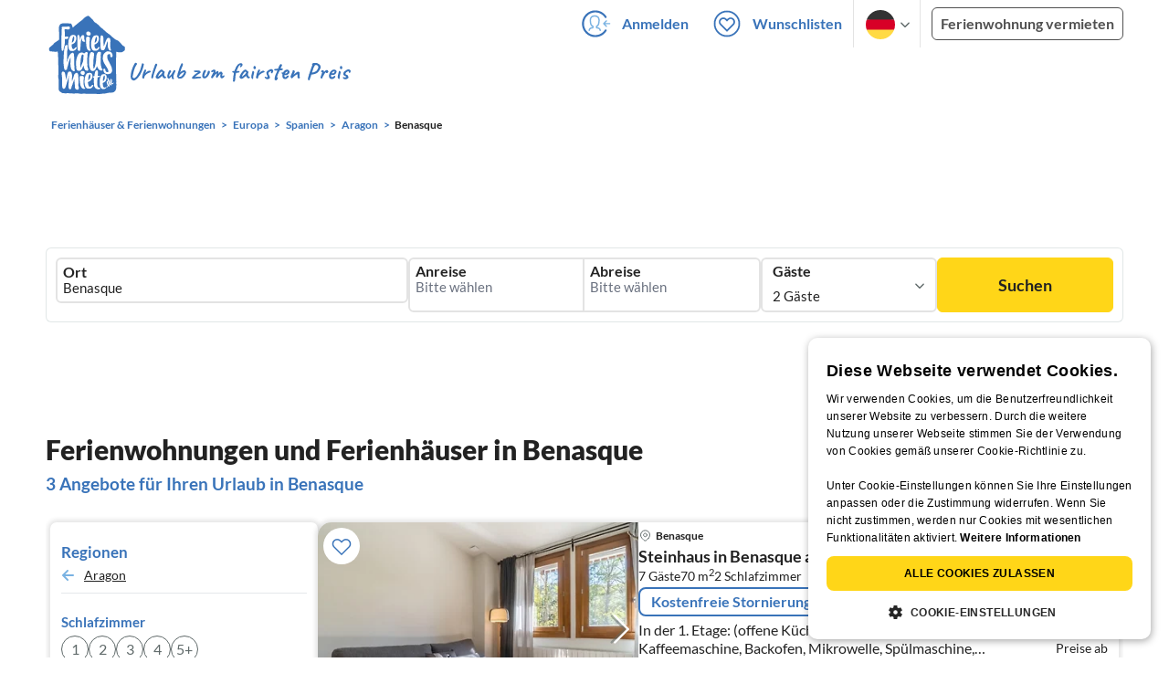

--- FILE ---
content_type: text/html; charset=UTF-8
request_url: https://www.ferienhausmiete.de/ferienwohnung-ferienhaus-urlaub/benasque/r31184
body_size: 33944
content:
<!DOCTYPE html>
<html lang="de"
      class="group/pwa leading-normal lato box-border text-[16px] min-w-[300px] overflow-x-hidden">
<head>
    <link rel="dns-prefetch" href="//static.ferienhausmiete.de">
    <link rel="dns-prefetch" href="//www.google-analytics.com">
            <!--PWA start-->
<!-- Android  -->
<meta name="theme-color" content="#ffffff">
<meta name="mobile-web-app-capable" content="yes">

<!-- iOS -->
<meta name="apple-mobile-web-app-title" content="Ferienhausmiete">
<meta name="apple-mobile-web-app-capable" content="yes">
<meta name="apple-mobile-web-app-status-bar-style" content="default">

<!-- iOS Smart App Banner -->
<meta name="apple-itunes-app" content="app-id=6475052679, app-argument=https://www.ferienhausmiete.de/ferienwohnung-ferienhaus-urlaub/benasque/r31184">

<!-- Windows -->
<meta name="msapplication-navbutton-color" content="#3973b9">
<meta name="msapplication-TileColor" content="#3973b9">
<meta name="msapplication-TileImage" content="/pwa/icons/icon-144x144.png">

<!-- Pinned Sites  -->
<meta name="application-name" content="Ferienhausmiete">
<meta name="msapplication-tooltip" content="Ferienhäuser & Ferienwohnungen günstig von privat mieten">
<meta name="msapplication-starturl" content="/">

<!-- Tap highlighting  -->
<meta name="msapplication-tap-highlight" content="no">

<!-- UC Mobile Browser  -->
<meta name="full-screen" content="yes">
<meta name="browsermode" content="application">

<!-- Disable night mode for this page  -->
<meta name="nightmode" content="disable">

<!-- Layout mode -->
<meta name="layoutmode" content="standard">

<!-- imagemode - show image even in text only mode  -->
<meta name="imagemode" content="force">

<!-- Orientation  -->
<meta name="screen-orientation" content="portrait">
<link rel="manifest" href="/manifest.json">
<!--PWA end-->

<script>
    if (typeof navigator.serviceWorker !== 'undefined' && window.matchMedia('(display-mode: standalone)').matches) {
        navigator.serviceWorker.register('/OneSignalSDKWorker.js')
    }
</script>


<!--OneSignal logic-->
<script src="https://cdn.onesignal.com/sdks/web/v16/OneSignalSDK.page.js" defer></script>
<script>
    window.OneSignalDeferred = window.OneSignalDeferred || [];
    OneSignalDeferred.push(async function(OneSignal) {
        await OneSignal.init({
            appId: "78f4a2b8-b690-4f52-8c37-4af2fdb9c7db",
            autoResubscribe: true,
        });
        if (OneSignal.User && OneSignal.User.PushSubscription.optedIn) {
            if (OneSignal.User.PushSubscription.id && OneSignal.User.PushSubscription.id != undefined) {
                document.cookie = `onesignal_subscription_id=${OneSignal.User.PushSubscription.id}; path=/; expires=Thu, 31 Dec 2099 23:59:59 GMT;`;
            } else {
                document.cookie = `onesignal_subscription_id=; path=/; expires=Thu, 31 Dec 2000 23:59:59 UTC;`;
            }
            if (OneSignal.User.onesignalId && OneSignal.User.onesignalId != undefined) {
                document.cookie = `onesignal_onesignal_id=${OneSignal.User.onesignalId}; path=/; expires=Thu, 31 Dec 2099 23:59:59 GMT;`;
            } else {
                document.cookie = `onesignal_onesignal_id=; path=/; expires=Thu, 31 Dec 2000 23:59:59 UTC;`;
            }
            if (OneSignal.User.PushSubscription.optedIn) {
                            }
        }
    });
</script>

<script>
    // Subscribe button logic moved here to run globally via OneSignalDeferred
    document.addEventListener('DOMContentLoaded', function() {
        window.OneSignalDeferred = window.OneSignalDeferred || [];
        OneSignalDeferred.push(function(OneSignal) {
            var pushSubscribe = document.getElementById('push-subscribe');
            var btn = document.getElementById('push-subscribe-button');
            var pushUnsubscribe = document.getElementById('push-unsubscribe');
            var unbtn = document.getElementById('push-unsubscribe-button');
            if (!btn && !unbtn) { return; }

            function updateState() {
                try {
                    var isOptedIn = !!(OneSignal.User && OneSignal.User.PushSubscription && OneSignal.User.PushSubscription.optedIn);
                    console.log("isOptedIn", isOptedIn);
                    console.log("pushSubscribe", pushSubscribe)
                    console.log("pushUnsubscribe", pushUnsubscribe)
                    if (pushSubscribe) {
                        pushSubscribe.style.display = isOptedIn ? 'none' : 'block';
                    }
                    if (pushUnsubscribe) {
                        pushUnsubscribe.style.display = isOptedIn ? 'block' : 'none';
                    }
                } catch (e) {
                    console.error(e);
                }
            }

            updateState();

            if (btn) btn.addEventListener('click', async function() {
                try {
                    var userId = btn.getAttribute('data-user-id') ? String(btn.getAttribute('data-user-id')) : '';
                    if (OneSignal.Notifications && OneSignal.Notifications.requestPermission) {
                        console.log("Before requestPermission", OneSignal.Notifications)
                        await OneSignal.Notifications.requestPermission();
                        console.log("After requestPermission", OneSignal.Notifications)
                    } else if (OneSignal.Slidedown && OneSignal.Slidedown.promptPush) {
                        console.log("Before promptPush", OneSignal.Slidedown);
                        await OneSignal.Slidedown.promptPush();
                        console.log("After promptPush", OneSignal.Slidedown);
                    }

                    var sub = (OneSignal.User && OneSignal.User.PushSubscription) ? OneSignal.User.PushSubscription : null;
                    console.log("sub", sub);
                    if (sub && sub.optedIn) {
                        if (sub.id) {
                            document.cookie = 'onesignal_subscription_id=' + sub.id + '; path=/; expires=Thu, 31 Dec 2099 23:59:59 GMT;';
                        } else {
                            document.cookie = 'onesignal_subscription_id=; path=/; expires=Thu, 31 Dec 2000 23:59:59 UTC;';
                        }
                        console.log("OneSignal.User", OneSignal.User);
                        if (OneSignal.User && OneSignal.User.onesignalId) {
                            document.cookie = 'onesignal_onesignal_id=' + OneSignal.User.onesignalId + '; path=/; expires=Thu, 31 Dec 2099 23:59:59 GMT;';
                        } else {
                            document.cookie = 'onesignal_onesignal_id=; path=/; expires=Thu, 31 Dec 2000 23:59:59 UTC;';
                        }
                        console.log("userId", userId)
                        if (userId) {
                            await OneSignal.login(userId);
                            document.cookie = 'onesignal_external_id=' + userId + '; path=/; expires=Thu, 31 Dec 2099 23:59:59 GMT;';
                        }
                        updateState();
                    }
                } catch (e) {
                    console.error('OneSignal subscribe error', e);
                }
            });

            if (unbtn) unbtn.addEventListener('click', async function() {
                try {
                    // Capture current subscription id BEFORE opting out
                    var currentSubId = '';
                    try {
                        currentSubId = (OneSignal.User && OneSignal.User.PushSubscription && OneSignal.User.PushSubscription.id)
                            ? String(OneSignal.User.PushSubscription.id) : '';
                        if (!currentSubId) {
                            var m = document.cookie.match(/(?:^|;)\\s*onesignal_subscription_id=([^;]+)/);
                            currentSubId = m && m[1] ? decodeURIComponent(m[1]) : '';
                        }
                    } catch (e) { /* noop */ }

                    if (OneSignal.User && OneSignal.User.PushSubscription && OneSignal.User.PushSubscription.optOut) {
                        console.log("Before OneSignal.User.PushSubscription.optOut()", OneSignal.User)
                        await OneSignal.User.PushSubscription.optOut();
                        console.log("After OneSignal.User.PushSubscription.optOut()", OneSignal.User)
                    }

                    // After successful opt-out, remove server-side record
                    if (currentSubId) {
                        try {
                            await fetch('/api/v3/push/subscriptions/' + encodeURIComponent(currentSubId), {
                                method: 'DELETE',
                                credentials: 'same-origin',
                                headers: { 'Accept': 'application/json' }
                            });
                        } catch (e) {
                            console.error('Failed to delete subscription on server', e);
                        }
                    }
                    // Clear cookies
                    document.cookie = 'onesignal_subscription_id=; path=/; expires=Thu, 31 Dec 2000 23:59:59 UTC;';
                    document.cookie = 'onesignal_onesignal_id=; path=/; expires=Thu, 31 Dec 2000 23:59:59 UTC;';
                    document.cookie = 'onesignal_external_id=; path=/; expires=Thu, 31 Dec 2000 23:59:59 UTC;';
                    if (OneSignal.logout) {
                        try { await OneSignal.logout(); } catch (e) {}
                    }
                    updateState();
                } catch (e) {
                    console.error('OneSignal unsubscribe error', e);
                }
            });
        });
    });
</script>
        <link rel="preload" as="style" href="https://www.ferienhausmiete.de/build/assets/tailwind.be20d56c.css" /><link rel="stylesheet" href="https://www.ferienhausmiete.de/build/assets/tailwind.be20d56c.css" />    <meta http-equiv="content-type" content="text/html; charset=UTF-8">

<meta http-equiv="content-language" content="de">
<meta name="description" content=" Ferienhäuser &amp; Ferienwohnungen in Benasque für Ihren Urlaub ✔️ Provisionsfrei und günstig von privat mieten. ✔️ Jetzt buchen!">
<meta name="keywords" content="Benasque, Ferienhaus, Ferienwohnung, Ferienhäuser, Ferienwohnungen, Urlaub, privat, günstig, Fewo, buchen, mieten, vermieten, ">
<meta name="author" content="Ferienhausmiete.de"/>

    <meta name="robots" content="index,follow"/>

        <meta itemprop="name" content="Ferienhäuser &amp; Ferienwohnungen in Benasque mieten" />
        <meta itemprop="description" content="Ferienhäuser &amp; Ferienwohnungen in Benasque für Ihren Urlaub ✔️ Provisionsfrei und günstig von privat mieten. ✔️ Jetzt buchen!" />
        <meta itemprop="image" content="https://static.ferienhausmiete.de/pictures/162940/bilder_klein/162940_58811776890761.jpg" />
        <meta property="og:type" content="website" />
        <meta property="og:title" content="Ferienhäuser &amp; Ferienwohnungen in Benasque mieten" />
        <meta property="og:description" content="Ferienhäuser &amp; Ferienwohnungen in Benasque für Ihren Urlaub ✔️ Provisionsfrei und günstig von privat mieten. ✔️ Jetzt buchen!" />
        <meta property="og:url" content="https://www.ferienhausmiete.de/ferienwohnung-ferienhaus-urlaub/benasque/r31184" />
        <meta property="og:image" content="https://static.ferienhausmiete.de/pictures/162940/bilder_klein/162940_58811776890761.jpg" />
        <meta name="twitter:card" content="summary">
        <meta name="twitter:title" content="Ferienhäuser &amp; Ferienwohnungen in Benasque mieten">
        <meta name="twitter:description" content="Ferienhäuser &amp; Ferienwohnungen in Benasque für Ihren Urlaub ✔️ Provisionsfrei und günstig von privat mieten. ✔️ Jetzt buchen!">
        <meta name="twitter:url" content="https://www.ferienhausmiete.de/ferienwohnung-ferienhaus-urlaub/benasque/r31184">
        <meta name="twitter:image" content="https://static.ferienhausmiete.de/pictures/162940/bilder_klein/162940_58811776890761.jpg">
    

    <meta name="viewport" content="width=device-width, initial-scale=1, maximum-scale=5.0, user-scalable=yes"/>


    
    
            <link rel="canonical" href="https://www.ferienhausmiete.de/ferienwohnung-ferienhaus-urlaub/benasque/r31184">
    

    <link rel="alternate" hreflang="de" href="https://www.ferienhausmiete.de/ferienwohnung-ferienhaus-urlaub/benasque/r31184">
                        <link rel="alternate" hreflang="en" href="https://www.tourist-paradise.com/vacation-rentals/benasque/r31184">
                        <link rel="alternate" hreflang="fr" href="https://www.resido.fr/location-vacances-saisonniere/benasque/r31184">
                        <link rel="alternate" hreflang="pl" href="https://www.domy-letniskowe.com/apartamenty-domki-kwatery/benasque/r31184">
                        <link rel="alternate" hreflang="it" href="https://www.resido.it/casa-vacanza-appartamento/benasque/r31184">
                        <link rel="alternate" hreflang="es" href="https://www.resido.es/casa-vacaciones-apartamento/benasque/r31184">
                        <link rel="alternate" hreflang="nl" href="https://www.vakantiehuisnu.nl/appartement-vakantiehuis/benasque/r31184">
                        <link rel="alternate" hreflang="hr" href="https://www.resido.hr/apartman-kuca-za-odmor/benasque/r31184">
    
    
    <link rel="alternate" hreflang="x-default" href="https://www.ferienhausmiete.de/ferienwohnung-ferienhaus-urlaub/benasque/r31184">

<title>Ferienhäuser &amp; Ferienwohnungen in Benasque mieten</title>

<link rel="shortcut icon" type="image/x-icon" href="/favicon.ico"/>
<link rel="apple-touch-icon" href="/images/apple-touch-icon.png" />
<link rel="apple-touch-icon" sizes="57x57" href="/images/apple-touch-icon-57x57.png" />
<link rel="apple-touch-icon" sizes="72x72" href="/images/apple-touch-icon-72x72.png" />
<link rel="apple-touch-icon" sizes="76x76" href="/images/apple-touch-icon-76x76.png" />
<link rel="apple-touch-icon" sizes="114x114" href="/images/apple-touch-icon-114x114.png" />
<link rel="apple-touch-icon" sizes="120x120" href="/images/apple-touch-icon-120x120.png" />
<link rel="apple-touch-icon" sizes="144x144" href="/images/apple-touch-icon-144x144.png" />
<link rel="apple-touch-icon" sizes="152x152" href="/images/apple-touch-icon-152x152.png" />
<link rel="apple-touch-icon" sizes="180x180" href="/images/apple-touch-icon-180x180.png" />

            <script type="application/ld+json">
    {"@context":"https:\/\/schema.org","@type":"Organization","contactPoint":{"@type":"ContactPoint","telephone":"+49 30 609 891 44","contactType":"customer service"},"additionalType":"WebSite","url":"https:\/\/www.ferienhausmiete.de","logo":"https:\/\/ferienhausmiete.de\/images\/logo.png","name":"Ferienhausmiete.de","sameAs":["https:\/\/www.facebook.com\/ferienhausmiete.de","https:\/\/twitter.com\/ferienhausmiete","https:\/\/www.instagram.com\/ferienhausmiete.de","https:\/\/www.pinterest.de\/ferienhausmiete\/",null,null],"subOrganization":[{"@id":"https:\/\/www.tourist-paradise.com"},{"@id":"https:\/\/www.resido.fr"},{"@id":"https:\/\/www.domy-letniskowe.com"},{"@id":"https:\/\/www.resido.it"},{"@id":"https:\/\/www.resido.es"},{"@id":"https:\/\/www.vakantiehuisnu.nl"},{"@id":"https:\/\/www.resido.hr"}]}</script>        <script type="application/ld+json">
    {"@context":"https:\/\/schema.org","@type":"Product","name":"Ferienh\u00e4user \u0026 Ferienwohnungen in Benasque","brand":{"@type":"Organization","name":"Ferienhausmiete"},"offers":{"@type":"AggregateOffer","priceCurrency":"EUR","lowPrice":36,"highPrice":356,"offerCount":3},"aggregateRating":{"type":"AggregateRating","ratingValue":4.5,"reviewCount":43}}</script>
    
    <link rel="preload" as="style" href="https://www.ferienhausmiete.de/build/assets/custom_checkbox2.c15db1ce.css" /><link rel="preload" as="style" href="https://www.ferienhausmiete.de/build/assets/mouseover-info2.8464df32.css" /><link rel="preload" as="style" href="https://www.ferienhausmiete.de/build/assets/landing-elements-steps.ba01ecf6.css" /><link rel="stylesheet" href="https://www.ferienhausmiete.de/build/assets/custom_checkbox2.c15db1ce.css" /><link rel="stylesheet" href="https://www.ferienhausmiete.de/build/assets/mouseover-info2.8464df32.css" /><link rel="stylesheet" href="https://www.ferienhausmiete.de/build/assets/landing-elements-steps.ba01ecf6.css" />            <link rel="preload" as="style" href="https://www.ferienhausmiete.de/build/assets/landing-elements-steps.ba01ecf6.css" /><link rel="stylesheet" href="https://www.ferienhausmiete.de/build/assets/landing-elements-steps.ba01ecf6.css" />    
    <script type="text/javascript">
        //TODO: migrate to build
        load_resource=function(e){let r=e.src||e.href,o=!1;if(load_resource.resources=[],load_resource.index=-1,load_resource.loading=!1,load_resource.next=function(){if(load_resource.loading)return;load_resource.loading=!0;let s=load_resource.resources[++load_resource.index],c=document.getElementsByTagName("head")[0];if(c.childNodes.forEach(function(e){e.href&&!o&&e.href.indexOf(r)>=0&&(o=!0),e.src&&!o&&e.src.indexOf(r)>=0&&(o=!0)}),!o){let r="";if("css"===e.role){for(var l in r=document.createElement("link"),e)"role"!==l&&"src"!==l&&r.setAttribute(l,e[l]);r.type=r.type||"text/css",r.rel=r.rel||"stylesheet",r.href=s.src}else{for(var l in r=document.createElement("script"),e)"role"!==l&&r.setAttribute(l,e[l]);r.defer=r.defer||!0,r.src=s.src}r.onload=(()=>{load_resource.loading=!1,void 0===load_resource.resources&&(load_resource.resources=[]),load_resource.index<load_resource.resources.length-1&&load_resource.next(),s.resolve()}),c.appendChild(r)}},r&&!o){for(var s=0;s<load_resource.resources.length;s++)if(load_resource.resources[s].src==r)return load_resource.resources[s].promise;let e={src:r};e.promise=new Promise(r=>{e.resolve=r}),load_resource.resources.push(e),load_resource.next()}return load_resource.resources[load_resource.resources.length-1].promise};

        function lazyLoadCss(resource) {
            [resource].forEach(load_resource);
        }

            </script>

    <script defer type='text/javascript' charset='UTF-8' src='/external/cookie-consent/de.js?ver=4709'></script>
    <link rel="modulepreload" as="script" href="https://www.ferienhausmiete.de/build/assets/pwa.025410b4.js" /><script type="module" src="https://www.ferienhausmiete.de/build/assets/pwa.025410b4.js"></script>
    <link rel="modulepreload" as="script" href="https://www.ferienhausmiete.de/build/assets/searchpage-autoload.c2f1d397.js" /><link rel="modulepreload" as="script" href="https://www.ferienhausmiete.de/build/assets/jquery.ff1e67ea.js" /><link rel="modulepreload" as="script" href="https://www.ferienhausmiete.de/build/assets/common.a447b99e.js" /><link rel="modulepreload" as="script" href="https://www.ferienhausmiete.de/build/assets/lazy-image.8fc7e2a9.js" /><link rel="modulepreload" as="script" href="https://www.ferienhausmiete.de/build/assets/go-to-url.c3dfb49c.js" /><link rel="modulepreload" as="script" href="https://www.ferienhausmiete.de/build/assets/autocomplete.202c9b51.js" /><link rel="modulepreload" as="script" href="https://www.ferienhausmiete.de/build/assets/_commonjsHelpers.7cb7c728.js" /><link rel="modulepreload" as="script" href="https://www.ferienhausmiete.de/build/assets/jquery-ui.a7b294c9.js" /><script type="module" src="https://www.ferienhausmiete.de/build/assets/searchpage-autoload.c2f1d397.js"></script>    
        <script>
        window.TRANSLATIONS = Object.assign((window.TRANSLATIONS || {}), JSON.parse('{\u0022dear_customer\u0022:\u0022Lieber Besucher,\u0022,\u0022no_accommodations_found\u0022:\u0022Leider wurden keine Unterk\\u00fcnfte zu dieser Anfrage gefunden!\u0022,\u0022what_to_do\u0022:\u0022Was k\\u00f6nnen Sie tun:\u0022,\u0022error_011\u0022:\u0022\\u003Cul class=\\u0022list\\u0022\\u003E\\u003Cli class=\\u0022is-hidden-touch\\u0022\\u003E\\u003Cp\\u003EL\\u00f6schen Sie alle Filter (Klicken Sie links auf \\u0022Filter zur\\u00fccksetzen\\u0022)\\u003C\\\/p\\u003E\\u003C\\\/li\\u003E\\u003Cli\\u003E\\u003Cp\\u003E\\u00dcberpr\\u00fcfen Sie die Schreibweise der W\\u00f6rter\\u003C\\\/p\\u003E\\u003C\\\/li\\u003E\\u003Cli\\u003E\\u003Cp\\u003EVersuchen Sie andere Suchbegriffe\\u003C\\\/p\\u003E\\u003C\\\/li\\u003E\\u003Cli\\u003E\\u003Cp\\u003EVersuchen Sie allgemeinere Suchbegriffe\\u003C\\\/p\\u003E\\u003C\\\/li\\u003E\\u003C\\\/ul\\u003E\u0022,\u0022clear_filters\u0022:\u0022alle Filter l\\u00f6schen\u0022}') );
    </script>



<script>

    if (typeof funcGtm == 'undefined') {
        dataLayer = [{}];
        gtmCode = 'GTM-N2VT8CH';

        <!-- Google Tag Manager -->
        var funcGtm = function () {
            (function (w, d, s, l, i) {
                w[l] = w[l] || [];
                w[l].push({'gtm.start': new Date().getTime(), event: 'gtm.js'});
                var f = d.getElementsByTagName(s)[0], j = d.createElement(s),
                    dl = l != 'dataLayer' ? '&l=' + l : '';
                j.async = true;
                j.src = 'https://www.googletagmanager.com/gtm.js?id=' + i + dl;
                f.parentNode.insertBefore(j, f);
            })(window, document, 'script', 'dataLayer', gtmCode);
        }
    }

    function runGtmUntilCookieIsSet(func, interval = 1000) {
        const checkIntervalGtm = setInterval(() => {
            let allowedGtm = !!document.cookie.split('; ').find(row => row.startsWith('CookieScriptConsent=') && JSON.parse(decodeURIComponent(row.split('=')[1])).categories?.includes('performance'));
            if (allowedGtm) {
                clearInterval(checkIntervalGtm); // Stop checking
                func();
            }
        }, interval); // Check every `interval` milliseconds
    }

    runGtmUntilCookieIsSet(funcGtm);

</script>


    <script>
        if (typeof funcMautic == 'undefined') {
            var funcMautic = function () {
                (function (w, d, t, u, n, a, m) {
                    w['MauticTrackingObject'] = n;
                    w[n] = w[n] || function () {
                        (w[n].q = w[n].q || []).push(arguments)
                    }, a = d.createElement(t),
                        m = d.getElementsByTagName(t)[0];
                    a.async = 1;
                    a.src = u;
                    m.parentNode.insertBefore(a, m)
                })(window, document, 'script', 'https://m.ferienhausmiete.de/mtc.js', 'mt');

                mt('send', 'pageview');
            }
        }

        function runMauticUntilCookieIsSet(func, interval = 1000) {
            const checkIntervalMautic = setInterval(() => {
                let allowedMautic = !!document.cookie.split('; ').find(row => row.startsWith('CookieScriptConsent=') && JSON.parse(decodeURIComponent(row.split('=')[1])).categories?.includes('functionality'));
                if (allowedMautic) {
                    clearInterval(checkIntervalMautic); // Stop checking
                    func();
                }
            }, interval); // Check every `interval` milliseconds
        }

        runMauticUntilCookieIsSet(funcMautic);
    </script>

            <link rel="preload" as="style" href="https://www.ferienhausmiete.de/build/assets/select-person-tailwind.a03861ee.css" /><link rel="stylesheet" href="https://www.ferienhausmiete.de/build/assets/select-person-tailwind.a03861ee.css" />                <link rel="preload" as="style" href="https://www.ferienhausmiete.de/build/assets/ui_menu.cbf4db42.css" /><link rel="preload" as="style" href="https://www.ferienhausmiete.de/build/assets/jquery.daterangepicker-tailwind.777be459.css" /><link rel="stylesheet" href="https://www.ferienhausmiete.de/build/assets/ui_menu.cbf4db42.css" /><link rel="stylesheet" href="https://www.ferienhausmiete.de/build/assets/jquery.daterangepicker-tailwind.777be459.css" />                <link rel="preload" as="style" href="https://www.ferienhausmiete.de/build/assets/swiper-basic.25273496.css" /><link rel="stylesheet" href="https://www.ferienhausmiete.de/build/assets/swiper-basic.25273496.css" />            <link rel="preload" as="style" href="https://www.ferienhausmiete.de/build/assets/search-top-image-sticky-search.59393f53.css" /><link rel="stylesheet" href="https://www.ferienhausmiete.de/build/assets/search-top-image-sticky-search.59393f53.css" />                <link rel="preload" as="style" href="https://www.ferienhausmiete.de/build/assets/swiper-basic.25273496.css" /><link rel="stylesheet" href="https://www.ferienhausmiete.de/build/assets/swiper-basic.25273496.css" />                    <link rel="preload" as="style" href="https://www.ferienhausmiete.de/build/assets/swiper-basic.25273496.css" /><link rel="stylesheet" href="https://www.ferienhausmiete.de/build/assets/swiper-basic.25273496.css" />                                                <link rel="preload" as="style" href="https://www.ferienhausmiete.de/build/assets/price-slider.b29ee152.css" /><link rel="stylesheet" href="https://www.ferienhausmiete.de/build/assets/price-slider.b29ee152.css" />                                            <link rel="preload" as="style" href="https://www.ferienhausmiete.de/build/assets/bedroom-captions.2c7fc030.css" /><link rel="stylesheet" href="https://www.ferienhausmiete.de/build/assets/bedroom-captions.2c7fc030.css" />    </head>
<body class="de   card-version group/landing page-template-list               m-0 p-0 leading-[inherit] text-fhm-grey-22 text-[1em] font-normal"
      id="tailwind">

    
    <script type="text/javascript">
        //TODO: migrate to build
    (function() {
      var hasWebP = false;
      var img = new Image();
      img.onload = function() {
        hasWebP = !!(img.height > 0 && img.width > 0);
        if ( hasWebP ) {
            try {
                document.body.classList.add("has-webp");
            } catch(err) {
                document.body.classList.add("has-no-webp");
            }
        } else {
            document.body.classList.add("has-no-webp");
        }
      };
      img.onerror = function() {
        hasWebP = false;
        document.body.classList.add("has-no-webp");
      };
      img.src = '[data-uri]';
    })();
    </script>

    
                            <header class="header relative lg:px-[40px] bg-white border border-b-fhm-grey-e3 lg:border-0">
    <nav class="navbar container flex items-stretch relative z-[200] lg:z-30 min-h-[3.25rem] bg-white lg:bg-transparent">
        <div class="navbar-brand relative z-10 flex flex-auto items-stretch shrink-0 min-h-[3.25rem] lg:hidden">
            <a class="logo-link" href="https://www.ferienhausmiete.de" title="Ferienwohnungen &amp;amp; Ferienhäuser direkt von privat mieten oder vermieten">
                <img src="/images/rebranding/logos/logo_de_mobile.svg"
                     class="block max-w-[100%] w-auto h-[46px] px-[12px] mt-[3px]"
                     alt="Ferienwohnungen &amp;amp; Ferienhäuser direkt von privat mieten oder vermieten"
                     width="67"
                     height="46"
                >
            </a>
            <div class="mobile-right-menu flex items-center ml-auto">

                
                                    <span data-url="L2Zhdm9yaXRlbi5waHA="
                          data-component="go-to-url"
                          title="Wunschlisten"
                          class="px-0"
                    >
                        <img
    src="/images/svg_icons/favorites/header-empty.svg"
    alt="favorite icon"
    width="36"
    height="36"
    class="mr-[10px] header-favorite-empty size-[36px]"
>
<img
    src="/images/svg_icons/favorites/header-full.svg"
    alt="favorite icon"
    width="36"
    height="36"
    class="mr-[10px] header-favorite-full size-[36px] hidden is-hidden"
>
                    </span>
                                            <a href="https://www.ferienhausmiete.de/login.php"
                           title="Ferienhausmiete.de - Login"
                           class="px-0 h-[52px] text-fhm-blue flex items-center fhm-svg-before _037-icon-login-logout"
                        ></a>
                                    
                <div class="navbar-item-languages group navbar-item hidden px-0 lato-b cursor-pointer text-fhm-blue h-[52px] relative">
                    <div class="language-select w-[74px] h-[52px] border-x border-fhm-grey-e3 fhm-svg-after chevron-down-black group-hover:border-x-transparent after:absolute after:top-5 after:left-10">
                        <ul class="overflow-hidden bg-white border border-transparent pt-2.5 group-hover:border-x-fhm-grey-e3 group-hover:border-b-fhm-grey-e3 submenu">
                        <li class="submenu-item fhm-pl-12 pl-[12px] mb-0 h-0 duration-300 group-hover:h-8 group-hover:mb-3 relative h-8 z-10 active-language">
                <img src="/images/svg_icons/flags/de.svg" alt="Ferienhäuser & Ferienwohnungen" title="Ferienhäuser & Ferienwohnungen" height="32" width="32">
            </li>
                                <li class="submenu-item fhm-pl-12 pl-[12px] mb-0 h-0 duration-300 group-hover:h-8 group-hover:mb-3">
                <a href="https://www.tourist-paradise.com/vacation-rentals/benasque/r31184">
                  <img src="/images/svg_icons/flags/en.svg" alt="Holiday Homes &amp; Holiday Apartments" title="Holiday Homes &amp; Holiday Apartments" height="32" width="32">
                </a>
            </li>
                                <li class="submenu-item fhm-pl-12 pl-[12px] mb-0 h-0 duration-300 group-hover:h-8 group-hover:mb-3">
                <a href="https://www.resido.fr/location-vacances-saisonniere/benasque/r31184">
                  <img src="/images/svg_icons/flags/fr.svg" alt="Maisons &amp; appartements de vacances" title="Maisons &amp; appartements de vacances" height="32" width="32">
                </a>
            </li>
                                <li class="submenu-item fhm-pl-12 pl-[12px] mb-0 h-0 duration-300 group-hover:h-8 group-hover:mb-3">
                <a href="https://www.domy-letniskowe.com/apartamenty-domki-kwatery/benasque/r31184">
                  <img src="/images/svg_icons/flags/pl.svg" alt="Domy i apartamenty wakacyjne" title="Domy i apartamenty wakacyjne" height="32" width="32">
                </a>
            </li>
                                <li class="submenu-item fhm-pl-12 pl-[12px] mb-0 h-0 duration-300 group-hover:h-8 group-hover:mb-3">
                <a href="https://www.resido.it/casa-vacanza-appartamento/benasque/r31184">
                  <img src="/images/svg_icons/flags/it.svg" alt="Case vacanza e appartamenti" title="Case vacanza e appartamenti" height="32" width="32">
                </a>
            </li>
                                <li class="submenu-item fhm-pl-12 pl-[12px] mb-0 h-0 duration-300 group-hover:h-8 group-hover:mb-3">
                <a href="https://www.resido.es/casa-vacaciones-apartamento/benasque/r31184">
                  <img src="/images/svg_icons/flags/es.svg" alt="Casas de Vacaciones y Apartamentos" title="Casas de Vacaciones y Apartamentos" height="32" width="32">
                </a>
            </li>
                                <li class="submenu-item fhm-pl-12 pl-[12px] mb-0 h-0 duration-300 group-hover:h-8 group-hover:mb-3">
                <a href="https://www.vakantiehuisnu.nl/appartement-vakantiehuis/benasque/r31184">
                  <img src="/images/svg_icons/flags/nl.svg" alt="Vakantiehuizen en vakantieappartementen" title="Vakantiehuizen en vakantieappartementen" height="32" width="32">
                </a>
            </li>
                                <li class="submenu-item fhm-pl-12 pl-[12px] mb-0 h-0 duration-300 group-hover:h-8 group-hover:mb-3">
                <a href="https://www.resido.hr/apartman-kuca-za-odmor/benasque/r31184">
                  <img src="/images/svg_icons/flags/hr.svg" alt="kuće &amp; apartmani za odmor" title="kuće &amp; apartmani za odmor" height="32" width="32">
                </a>
            </li>
            </ul>                    </div>
                </div>
                
                <a role="button"
                   class="navbar-burger pr-[12px] h-[52px] text-[#3973b9] flex items-center justify-center grow-0 shrink-0 relative"
                   aria-label="menu"
                   aria-expanded="false"
                   data-target="navbarMenu"
                >
                    <img class="menu-open" src="/images/svg_icons/_143-menu-open.svg" alt="menu open icon" width="36" height="36">
                    <img class="menu-close hidden ml-3" src="/images/svg_icons/_142-menu-close.svg" alt="menu close icon" width="36" height="36">
                </a>
            </div>
        </div>
        <div id="navbarMenu"
             class="navbar-menu hidden cus-navbar absolute w-[100%] top-[52px] lg:top-0 lg:flex p-0 shadow-lg lg:shadow-none bg-white lg:bg-transparent"
        >
            <div class="navbar-start lg:hidden">
                                    <hr>
                    <span data-url="L2Zhdm9yaXRlbi5waHA=" data-component="go-to-url"
                          title="Wunschlisten"
                          class="navbar-item favorite fhm-svg-before _122-icon-favourite-add-small"
                    >
                        <strong>Wunschlisten</strong>
                        <span class="counter left-9 !hidden">0</span>
                    </span>
                                        <hr>
                                                                <a href="https://www.ferienhausmiete.de/blog" title="Reisemagazin"
                           class="navbar-item fhm-svg-before _041-icon-magazine"
                        >
                            <strong>Reisemagazin</strong>
                        </a>
                        <hr>
                                                            
                                            <a href="https://www.ferienhausmiete.de/l/ferienwohnung-vermieten/"
                           title="Ferienwohnung vermieten"
                           class="navbar-item fhm-svg-before _033-icon-letting"
                        >
                            <strong> Ferienwohnung vermieten</strong>
                        </a>
                        <hr>
                                                                        <a href="https://www.ferienhausmiete.de/login.php" title="Login"
                       class="navbar-item fhm-svg-before _037-icon-login-logout-24"
                    >
                        <strong>Login</strong>
                    </a>
                            </div>

            <div class="navbar-end hidden lg:flex lg:justify-end lg:ml-auto align-center bg-transparent">
                                                            <a href="https://www.ferienhausmiete.de/login.php"
                           title="Ferienhausmiete.de - Anmelden"
                           class="navbar-item px-[12px] py-[8px] lato-b cursor-pointer text-fhm-blue fhm-svg-before _037-icon-login"
                        >
                            Anmelden
                        </a>
                                        <div data-url="L2Zhdm9yaXRlbi5waHA=" data-component="go-to-url"
                         title="Wunschlisten"
                         class="navbar-item flex items-center px-[12px] py-[8px] lato-b cursor-pointer relative text-fhm-blue"
                    >
                        <img
    src="/images/svg_icons/favorites/header-empty.svg"
    alt="favorite icon"
    width="36"
    height="36"
    class="mr-[10px] header-favorite-empty size-[36px]"
>
<img
    src="/images/svg_icons/favorites/header-full.svg"
    alt="favorite icon"
    width="36"
    height="36"
    class="mr-[10px] header-favorite-full size-[36px] hidden is-hidden"
>
                        Wunschlisten
                        <span class="counter left-8 !hidden">0</span>
                    </div>
                                <div class="navbar-item-languages group navbar-item lato-b cursor-pointer text-fhm-blue h-[52px] relative">
                    <div class="language-select w-[74px] h-[52px] border-x border-fhm-grey-e3 fhm-svg-after chevron-down-black group-hover:border-x-transparent after:absolute after:top-5 after:left-10">
                        <ul class="overflow-hidden bg-white border border-transparent pt-2.5 group-hover:border-x-fhm-grey-e3 group-hover:border-b-fhm-grey-e3 submenu">
                        <li class="submenu-item fhm-pl-12 pl-[12px] mb-0 h-0 duration-300 group-hover:h-8 group-hover:mb-3 relative h-8 z-10 active-language">
                <img src="/images/svg_icons/flags/de.svg" alt="Ferienhäuser & Ferienwohnungen" title="Ferienhäuser & Ferienwohnungen" height="32" width="32">
            </li>
                                <li class="submenu-item fhm-pl-12 pl-[12px] mb-0 h-0 duration-300 group-hover:h-8 group-hover:mb-3">
                <a href="https://www.tourist-paradise.com/vacation-rentals/benasque/r31184">
                  <img src="/images/svg_icons/flags/en.svg" alt="Holiday Homes &amp; Holiday Apartments" title="Holiday Homes &amp; Holiday Apartments" height="32" width="32">
                </a>
            </li>
                                <li class="submenu-item fhm-pl-12 pl-[12px] mb-0 h-0 duration-300 group-hover:h-8 group-hover:mb-3">
                <a href="https://www.resido.fr/location-vacances-saisonniere/benasque/r31184">
                  <img src="/images/svg_icons/flags/fr.svg" alt="Maisons &amp; appartements de vacances" title="Maisons &amp; appartements de vacances" height="32" width="32">
                </a>
            </li>
                                <li class="submenu-item fhm-pl-12 pl-[12px] mb-0 h-0 duration-300 group-hover:h-8 group-hover:mb-3">
                <a href="https://www.domy-letniskowe.com/apartamenty-domki-kwatery/benasque/r31184">
                  <img src="/images/svg_icons/flags/pl.svg" alt="Domy i apartamenty wakacyjne" title="Domy i apartamenty wakacyjne" height="32" width="32">
                </a>
            </li>
                                <li class="submenu-item fhm-pl-12 pl-[12px] mb-0 h-0 duration-300 group-hover:h-8 group-hover:mb-3">
                <a href="https://www.resido.it/casa-vacanza-appartamento/benasque/r31184">
                  <img src="/images/svg_icons/flags/it.svg" alt="Case vacanza e appartamenti" title="Case vacanza e appartamenti" height="32" width="32">
                </a>
            </li>
                                <li class="submenu-item fhm-pl-12 pl-[12px] mb-0 h-0 duration-300 group-hover:h-8 group-hover:mb-3">
                <a href="https://www.resido.es/casa-vacaciones-apartamento/benasque/r31184">
                  <img src="/images/svg_icons/flags/es.svg" alt="Casas de Vacaciones y Apartamentos" title="Casas de Vacaciones y Apartamentos" height="32" width="32">
                </a>
            </li>
                                <li class="submenu-item fhm-pl-12 pl-[12px] mb-0 h-0 duration-300 group-hover:h-8 group-hover:mb-3">
                <a href="https://www.vakantiehuisnu.nl/appartement-vakantiehuis/benasque/r31184">
                  <img src="/images/svg_icons/flags/nl.svg" alt="Vakantiehuizen en vakantieappartementen" title="Vakantiehuizen en vakantieappartementen" height="32" width="32">
                </a>
            </li>
                                <li class="submenu-item fhm-pl-12 pl-[12px] mb-0 h-0 duration-300 group-hover:h-8 group-hover:mb-3">
                <a href="https://www.resido.hr/apartman-kuca-za-odmor/benasque/r31184">
                  <img src="/images/svg_icons/flags/hr.svg" alt="kuće &amp; apartmani za odmor" title="kuće &amp; apartmani za odmor" height="32" width="32">
                </a>
            </li>
            </ul>                    </div>
                </div>
            </div>


            <span class="navbar-item lato-b cursor-pointer h-[52px] pr-0 pl-[12px] py-[8px] hidden lg:flex">
                                    <a href="https://www.ferienhausmiete.de/l/ferienwohnung-vermieten/"
                       class="border border-fhm-grey-50 text-fhm-grey-50 hover:text-white hover:bg-fhm-grey-50 is-outlined min-h-[35px] rounded-md text-base px-[9px] py-[5px]"
                       title="Ferienwohnung vermieten"
                    >Ferienwohnung vermieten</a>
                            </span>
        </div>
    </nav>

    <div class="container hidden lg:block">
        <a href="https://www.ferienhausmiete.de" class="logo-link inline-block"
           title="Ferienwohnungen &amp;amp; Ferienhäuser direkt von privat mieten oder vermieten"
        >
            <img class="header__logo relative h-[92px] max-w-full w-auto -mt-[38px]" height="92" width="265"
                 src="/images/rebranding/logos/logo_de.svg"
                 alt="Ferienwohnungen &amp;amp; Ferienhäuser direkt von privat mieten oder vermieten"
            >
        </a>
    </div>

    </header>

    
                    
                <div class="breadcrumb-section bg-white hidden lg:block">
    <div class="container">
        <nav class="breadcrumb relative text-[12px] flex items-center whitespace-nowrap h-[50px]"
            aria-label="breadcrumbs"
        >
            <ul itemscope itemtype="https://schema.org/BreadcrumbList" class="flex flex-wrap items-start justify-start list-none">
                <li class="flex items-center">
                    <div>
                        <a href="https://www.ferienhausmiete.de" class="font-semibold px-[6px] flex items-center justify-center text-fhm-blue cursor-pointer">
                            <span>Ferienhäuser & Ferienwohnungen</span>
                        </a>
                    </div>
                </li>
                                                                                            <li itemprop="itemListElement" itemscope itemtype="https://schema.org/ListItem" class="flex items-center before:content-['>'] before:font-semibold before:text-fhm-blue">
                            <div>
                                                                    <a href="https://www.ferienhausmiete.de/ferienwohnung-ferienhaus-urlaub/europa/r1" title="Ferienhäuser &amp; Ferienwohnungen in Europa" itemprop="item" class="font-semibold px-[6px] flex items-center justify-center text-fhm-blue cursor-pointer">
                                        <span itemprop="name">Europa</span>
                                    </a>
                                                                <meta itemprop="position" content="1">
                            </div>
                        </li>
                                            <li itemprop="itemListElement" itemscope itemtype="https://schema.org/ListItem" class="flex items-center before:content-['>'] before:font-semibold before:text-fhm-blue">
                            <div>
                                                                    <a href="https://www.ferienhausmiete.de/ferienwohnung-ferienhaus-urlaub/spanien/r27" title="Ferienhäuser &amp; Ferienwohnungen in Spanien" itemprop="item" class="font-semibold px-[6px] flex items-center justify-center text-fhm-blue cursor-pointer">
                                        <span itemprop="name">Spanien</span>
                                    </a>
                                                                <meta itemprop="position" content="2">
                            </div>
                        </li>
                                            <li itemprop="itemListElement" itemscope itemtype="https://schema.org/ListItem" class="flex items-center before:content-['>'] before:font-semibold before:text-fhm-blue">
                            <div>
                                                                    <a href="https://www.ferienhausmiete.de/ferienwohnung-ferienhaus-urlaub/aragon/r686" title="Ferienhäuser &amp; Ferienwohnungen in Aragon" itemprop="item" class="font-semibold px-[6px] flex items-center justify-center text-fhm-blue cursor-pointer">
                                        <span itemprop="name">Aragon</span>
                                    </a>
                                                                <meta itemprop="position" content="3">
                            </div>
                        </li>
                                            <li itemprop="itemListElement" itemscope itemtype="https://schema.org/ListItem" class="flex items-center before:content-['>'] before:font-semibold before:text-fhm-blue">
                            <div>
                                                                    <span class="lato-b pl-[5px]" itemprop="name">Benasque</span>
                                                                <meta itemprop="position" content="4">
                            </div>
                        </li>
                                                </ul>
        </nav>
    </div>
</div>    <script type="text/javascript">
    window.TRANSLATIONS = Object.assign((window.TRANSLATIONS || {}), {"guest":"Gast","guests":"G\u00e4ste","haustier":"Haustiere"});
</script>
<div class="person-select-box absolute hidden overflow-hidden w-[300px] rounded-[6px] shadow-guests z-[10002] bg-white" data-page="searchpage">
    <div class="form-parent bg-white">
        <div class="select-box-header group-[.overflow-hidden]:hidden group/landing-[.page-template-list]:hidden flex md:hidden justify-between items-start font-normal mx-2.5 mb-2.5 mt-5 px-[10px]">
            <span class="popup-title block text-fhm-grey-22 text-[24px] lato-h leading-[1.2]">Gäste</span>
                            <span class="close-select-popup !block cursor-pointer fhm-svg _142-icon-menu-close"></span>
                    </div>
        <div class="select-box-content group/landing-[.page-template-list]:px-0 px-5 group-[.page-template-list]:py-0 py-2.5 md:p-5">
            <div class="option items-center flex justify-between mb-6">
                <div class="option-left">
                    <span class="option-name text-fhm-grey-22 lato-b block leading-snug">Erwachsene</span>
                    <span class="option-description text-fhm-grey-22 block leading-snug pt-1.5">Ab 18 Jahren</span>
                </div>
                <div class="option-right items-center flex">
                    <span class="count-button persons-count-button subtract-count"
                      data-connection="adult-count"
                      data-action="-">-</span>
                    <span id="adult-count" class="option-value block w-[36px] text-[18px] text-fhm-grey-22 text-center lato-b" data-name="pers_1">2</span>
                    <span class="count-button persons-count-button add-count" data-connection="adult-count" data-action="+">+</span>
                </div>
            </div>

                            <div class="option items-center flex justify-between mb-6">
                    <div class="option-left">
                        <span class="option-name text-fhm-grey-22 lato-b block leading-snug">Kinder</span>
                        <span class="option-description text-fhm-grey-22 block text-[14px] leading-snug pt-1.5">(0-17)</span>
                    </div>
                    <div class="option-right items-center flex">
                        <span class="count-button kid-count-button subtract-count disabled" data-connection="kid-count" data-action="-">-</span>
                        <span id="kid-count" class="option-value block w-[36px] text-[18px] text-fhm-grey-22 text-center lato-b" data-name="pers_1">0</span>
                        <span class="count-button kid-count-button add-count" data-connection="kid-count" data-action="+">+</span>
                    </div>
                </div>
            
                        
                <div class="option items-center flex justify-between">
                    <div class="option-left">
                        <span class="option-name text-fhm-grey-22 lato-b block leading-snug">Haustiere</span>
                    </div>
                    <div class="option-right items-center flex">
                        <span class="animal-toggle-label text-fhm-grey-22 cursor-pointer" data-value="false">Nein</span>
                        <label class="toggle-control mx-3">
                            <input id="animals" type="checkbox" >
                            <span class="control"></span>
                        </label>
                        <span class="animal-toggle-label text-fhm-grey-22 cursor-pointer" data-value="1">Ja</span>
                    </div>
                </div>
                        <div class="select-box-footer px-0">
                <div class="select-box-info pt-10 hidden">
                    Es werden nur Unterkünfte angezeigt, in denen Haustiere erlaubt sind.
                </div>
                                <div class="group-[.overflow-hidden]:block hidden select-box-buttons text-right">
                    <span class="apply-btn cursor-pointer underline">Schliessen</span>
                </div>
            </div>
        </div>
        <div class="popup-buttons group-[.overflow-hidden]:hidden group/landing-[.page-template-list]:hidden flex md:hidden px-5 pt-9">
            <div class="grow-0 pr-3">
                <button class="reset-persons white-button w-full">Löschen</button>
            </div>
            <div class="grow pl-3">
                <button class="close-button yellow-button w-full">Anwenden</button>
            </div>
        </div>
    </div>
</div>



<div class="top-image-start relative h-auto md:flex md:items-center py-2.5 px-5 lg:px-0 lg:h-[300px]">
    <div class="container">
        <div class="content p-0 min-h-[42px] md:min-h-[82px]  lg:py-[30px]">
            <div class="sticky-search bg-white border border-[#869EA140] rounded-[6px]">
                <div class="searchstart search-and-filter container w-full">
                    <div class="search-container md:flex py-2.5 px-2.5">
                                                <a href="https://www.ferienhausmiete.de" class="logo-link">
                            <img src="/images/rebranding/logos/logo_de_mobile.svg" class="float-left hidden pr-3" alt="Ferienhausmiete logo" title="https://www.ferienhausmiete.de">
                            <p class="seo-fake-block h-0 w-0 overflow-hidden block absolute">Ferienhausmiete logo</p>
                        </a>
                                                <form class="search-form md:w-full mb-0" method="GET"
      action="https://www.ferienhausmiete.de/ferienwohnung-ferienhaus-urlaub/benasque/r31184#oben"
      name="form" data-component="datepicker">
    <div id="fake-form" class="fake-form block md:hidden cursor-pointer bg-white">
        <div class="flex justify-between gap-2">
            <input id="destination" class="input leading-none w-full border-none p-0 min-h-[auto] text-fhm-grey"
                   placeholder="Reiseziel" readonly
                   value="Benasque, 2 Gäste, Datum hinzufügen">
            <span class="fhm-svg _160-icon-search-black"></span>
        </div>
    </div>
    <div id="real-form" class="flex flex-col md:block fixed md:relative z-[500] md:z-0 top-0 left-0 overflow-auto w-full h-screen md:h-auto bg-white p-2.5 md:p-0 hidden md:flex flex-wrap md:flex-nowrap gap-y-2.5 md:gap-3 md:flex-row">
        <div class="form-header mx-2.5 pb-2.5 md:hidden">
            <span class="search-form-title h1 fhm-svg-before search-icon !inline-block">Suche</span>
            <span id="close-icon" class="fhm-svg _142-icon-menu-close-gray float-right cursor-pointer"></span>
        </div>

        <form class="search-form" method="GET" action="https://www.ferienhausmiete.de/ferienwohnung-ferienhaus-urlaub/benasque/r31184#oben" name="form" data-component="datepicker">
    <div class="region-name-input relative md:w-full">
        <div class="user-hint bg-fhm-grey text-white lato-b py-[15px] px-2.5 mb-2.5 rounded-md hidden">
            Bitte geben Sie Ihre Daten ein, um die Preise zu sehen.
        </div>
        <div class="input-row region flex flex-col gap-[5px] md:gap-[10px] justify-center border-[2px] border-fhm-grey-e3 rounded-[6px] min-h-[49.6px] md:min-h-[auto] p-[6px]" data-component="autocomplete">
            <label for="query" class="block font-bold text-[13px] md:text-[16px] text-fhm-grey-22 leading-none active">Ort</label>
            <input id="query"
                   class="input-region ui-autocomplete-input md:relative block w-[calc(100%-50px) md:w-full h-auto min-h-auto focus:ring-0 text-fhm-grey-22 text-[14px] md:text-[15px] placeholder:text-[14px] md:placeholder:text-[15px] leading-[15px] border-none p-0 min-h-[auto] not-empty"
                   type="text"
                   name="query"
                                          value="Benasque"
                                      placeholder="Wohin (Region, Ort, Unterkunftsnummer)?">
            <input id="region_name" name="region_name" type="hidden" value="Benasque">
            <input id="auto" name="auto" type="hidden" value="31184">
            <input id="url_name" name="url_name" type="hidden" value="benasque">
            <input id="auto_lang" name="auto_lang" type="hidden" value="1">
            <input id="cr" name="cr" type="hidden" value="0">
            <input id="cd" name="cd" type="hidden" value="0">
        </div>
        <div class="clear-region-name-btn absolute right-4 bottom-[50%] translate-y-[50%] cursor-pointer fhm-svg _142-icon-menu-close-gray hidden"></div>
    </div>
    <div class="date-picker-row flex md:w-full">
        <div class="date-picker-parent flex w-full border-2 border-solid border-fhm-grey-e3 rounded-md">
            <div class="arrival-column w-1/2 border-r-2 border-fhm-grey-e3">
                <div class="arrival py-[5px] px-[6px] flex flex-col gap-[5px] md:gap-[10px]">
                    <label for="search-arrival" class="block relative text-[14px] md:text-[16px] text-fhm-grey-22 font-bold leading-none">Anreise</label>
                    <input id="search-arrival" class="input-datepicker datepicker-start-date w-full inline-flex h-auto focus:ring-0 text-fhm-grey-22 text-[15px] leading-[15px] border-none p-0 min-h-[auto]" type="text" name="an" value="" placeholder="Bitte wählen" autocomplete="off" readonly="readonly">
                </div>
            </div>
            <div class="departure-column w-1/2">
                <div class="departure py-[5px] px-[6px] flex flex-col gap-[5px] md:gap-[10px]">
                    <label for="search-departure" class="block relative text-[14px] md:text-[16px] text-fhm-grey-22 font-bold leading-none">Abreise</label>
                    <input id="search-departure" class="input-datepicker datepicker-end-date w-full inline-flex h-auto focus:ring-0 text-fhm-grey-22 text-[15px] leading-[15px] border-none p-0 min-h-[auto]" type="text" name="ab" value="" placeholder="Bitte wählen" autocomplete="off" readonly="readonly">
                </div>
            </div>
        </div>
    </div>
    <div class="select-person-column w-full flex flex-col md:flex-row gap-[10px] md:gap-3">
        
                <div class="input-row select-person relative w-full md:w-1/2 fhm-svg-after chevron-down-black border-[2px] border-fhm-grey-e3 rounded-[6px] after:absolute after:top-[40%] after:right-[10px] p-0 md:p-[5px]">
            <div class="search-guests-parent flex h-[46px] px-[6px]">
                <span id="search-guests" class="flex items-center text-fhm-grey-22 md:block max-w-full">
                    
                    <span class="block font-bold mb-[5px] md:mb-[10px] text-[14px] md:text-[16px] leading-none hidden md:block">Gäste</span>
                    <span class="search-guests-text block w-full leading-[1.2] text-[14px] md:text-[15px] md:truncate pr-[13px] selected">
                        2 Gäste
                    </span>
                </span>
                <input id="sidebar-price-guests" class="persons-input" type="hidden" name="pers" value="2">
                <input class="adults-input" type="hidden" name="adults" value="2">
                <input class="animals-input" type="hidden" name="opt[1003]" value="">
                <input class="kid-input" type="hidden" name="kid" value="0">
                
            </div>
        </div>
        <div class="search-horizontal-submit-button w-full md:w-1/2">
            <button id="search" type="submit" class="yellow-button !text-[18px] w-full h-full">Suchen</button>
        </div>
    </div>
</form>    </div>

    
    </form>                    </div>
                </div>
            </div>
        </div>
    </div>
    </div>


    <main class="w-full">
        <div class="bg-white px-[15px] md:px-0">
            <div class="list_all container relative overflow-hidden w-auto md:pb-[60px] px-[5px] lg:px-0">
                <div class="content">
                                                            <div class="fixed-parent">
                        <div class="box-sort sort-list mb-4 pt-0 lg:pt-4 md:px-3 lg:px-0">
                            <div class="sort-filters relative flex justify-between flex-row-reverse lg:flex-row lg:gap-[30px] lg:absolute lg:right-2.5 lg:top-5 lg:items-center">
                                <div class="lg:hidden">
    <div class="sorting-drop-down-parent relative float-right w-auto border-0">
    <span class="lg:lato-m fhm-svg-after chevron-down-black mobile-top-button rounded-3xl border border-[#869EA140] px-3 cursor-pointer !leading-[29px] block font-bold text-[14px] text-fhm-grey-dark">
        Sortieren
    </span>

    <div class="sorting-drop-down-2 fixed hidden z-[999] top-0 left-0 w-full h-screen bg-white">
        <div class="sorting-drop-down-top flex justify-between px-2.5 py-3.5">
            <span class="sorting-drop-down-top-title fhm-svg-before _310-icon-sort lato-b cursor-pointer justify-center text-[16px] text-fhm-grey-22">Sortieren</span>
            <span id="x-button" class="fhm-svg _142-icon-menu-close-gray cursor-pointer"></span>
        </div>
        <form id="sort-form-2" name="form1" method="GET" action="?" class="sorting-drop-down-list px-[15px]">
            <ul>
                                    <li data-url="https://www.ferienhausmiete.de/ferienwohnung-ferienhaus-urlaub/benasque/r31184" data-value="-1"
                        class="sort-item my-[10px] p-[10px] cursor-pointer border border-fhm-grey-e3 rounded-[6px] text-center leading-none sort-item-2-active bg-fhm-blue text-white">Zufällige Sortierung
                    </li>
                                    <li data-url="https://www.ferienhausmiete.de/ferienwohnung-ferienhaus-urlaub/benasque/r31184" data-value="12"
                        class="sort-item my-[10px] p-[10px] cursor-pointer border border-fhm-grey-e3 rounded-[6px] text-center leading-none">Am besten bewertet
                    </li>
                                    <li data-url="https://www.ferienhausmiete.de/ferienwohnung-ferienhaus-urlaub/benasque/r31184" data-value="3"
                        class="sort-item my-[10px] p-[10px] cursor-pointer border border-fhm-grey-e3 rounded-[6px] text-center leading-none">Gäste
                    </li>
                                    <li data-url="https://www.ferienhausmiete.de/ferienwohnung-ferienhaus-urlaub/benasque/r31184" data-value="13"
                        class="sort-item my-[10px] p-[10px] cursor-pointer border border-fhm-grey-e3 rounded-[6px] text-center leading-none">Schlafzimmer
                    </li>
                                    <li data-url="https://www.ferienhausmiete.de/ferienwohnung-ferienhaus-urlaub/benasque/r31184" data-value="5"
                        class="sort-item my-[10px] p-[10px] cursor-pointer border border-fhm-grey-e3 rounded-[6px] text-center leading-none">Wohnfläche
                    </li>
                            </ul>
        </form>
    </div>
</div>

    </div>

<div class="list-view-switcher hidden lg:block">
        <div class="action-title lato-m go-to-trigger" data-component="go-to-url"
             data-url="aHR0cHM6Ly93d3cuZmVyaWVuaGF1c21pZXRlLmRlL2ZlcmllbndvaG51bmctZmVyaWVuaGF1cy11cmxhdWIvYmVuYXNxdWUvcjMxMTg0P21hcD0x"
        >
            Zur Kartenansicht
        </div>
    </div>

    <div class="list-view-switcher lg:hidden">
        <div class="action-title lg:lato-m go-to-trigger mobile-top-button rounded-3xl border border-[#869EA140] px-3 cursor-pointer !leading-[29px] block font-bold text-[14px] text-fhm-grey-dark" data-component="go-to-url"
             data-url="aHR0cHM6Ly93d3cuZmVyaWVuaGF1c21pZXRlLmRlL2ZlcmllbndvaG51bmctZmVyaWVuaGF1cy11cmxhdWIvYmVuYXNxdWUvcjMxMTg0P21hcD0x"
        >
            Karte
        </div>
    </div>

<div class="sorting-drop-down-parent relative hidden lg:flex leading-6">
    <span class="fhm-svg-after chevron-down-black cursor-pointer flex items-center justify-center">
        Sortieren: Zufällig
    </span>

    <div class="sorting-drop-down hidden overflow-hidden absolute w-[200px] top-[21px] z-[10000] bg-white shadow-[0_0_5px_#d5d5d5] rounded rounded-[10px]] right-0">
        <form id="sort-form" name="form1" method="GET" action="?" class="sorting-drop-down-list">
            <ul>
                            <li data-url="https://www.ferienhausmiete.de/ferienwohnung-ferienhaus-urlaub/benasque/r31184" data-value="-1"
                        class="sort-item p-2.5 cursor-pointer hover:bg-fhm-blue hover:text-white sort-active text-white bg-fhm-grey-dark">Zufällige Sortierung</li>
                            <li data-url="https://www.ferienhausmiete.de/ferienwohnung-ferienhaus-urlaub/benasque/r31184" data-value="12"
                        class="sort-item p-2.5 cursor-pointer hover:bg-fhm-blue hover:text-white">Am besten bewertet</li>
                            <li data-url="https://www.ferienhausmiete.de/ferienwohnung-ferienhaus-urlaub/benasque/r31184" data-value="3"
                        class="sort-item p-2.5 cursor-pointer hover:bg-fhm-blue hover:text-white">Gäste</li>
                            <li data-url="https://www.ferienhausmiete.de/ferienwohnung-ferienhaus-urlaub/benasque/r31184" data-value="13"
                        class="sort-item p-2.5 cursor-pointer hover:bg-fhm-blue hover:text-white">Schlafzimmer</li>
                            <li data-url="https://www.ferienhausmiete.de/ferienwohnung-ferienhaus-urlaub/benasque/r31184" data-value="5"
                        class="sort-item p-2.5 cursor-pointer hover:bg-fhm-blue hover:text-white">Wohnfläche</li>
                        </ul>
        </form>
    </div>
</div>

    
<div class="toggle-filters lg:hidden mobile-top-button rounded-3xl border border-[#869EA140] px-3 cursor-pointer !leading-[29px] block font-bold text-[14px] text-fhm-grey-dark">
    <span class="go-to-trigger filter-title" title=Filtern>
        Alle Filter
            </span>
</div>
                            </div>
                    
                                                            
                                <h1 class="text-fhm-grey-22 text-[18px] lg:text-[30px] font-black leading-none lg:leading-[28px] min-h-[36px] md:min-h-[auto] mt-[15px] lg:mt-0 mb-0 lg:px-0 lg:mb-[10px] lg:max-w-[65%]">
                                    Ferienwohnungen und Ferienhäuser in Benasque
                                </h1>
                                                                    <h2 class="subtitle text-fhm-blue text-[14px] lg:text-[19px] font-bold mb-2.5">
                                        3 Angebote für Ihren Urlaub in Benasque
                                    </h2>
                                                                                    </div>
                    </div>

                                                    <div class="hidden lg:flex pb-3">
                                <div class="lg:w-4/5">
                                    <div class="desktop-selected-filter md:pr-5">
        <div class="">
            <form action="https://www.ferienhausmiete.de/ferienwohnung-ferienhaus-urlaub/benasque/r31184#oben" name="filter[form]" class="selected-filters filter-horizontal" method="get" accept-charset="utf-8">
                <div class="content-group content-group-toggle for-selected-filters flex flex-wrap gap-[10px]">
                    
                                                                                                                </div>
            </form>
        </div>
    </div>

                                </div>
                                                            </div>
                        
                        <div class="search-results md:flex md:flex-row md:px-3 lg:px-[5px] lg:gap-3">
                            <div class="filters-parent lg:w-1/4 hidden md:block">
                                                                <div class="filter-container">
    <div class="filter-touch-header hidden fixed w-full left-0 top-0 bg-white z-[10000] p-3.5">
        <div class="filter-touch-header-wrap flex align-center justify-between">
            <p class="filter-touch-header-title fhm-svg-before _299-icon-filter text-[16px] lato-b text-fhm-grey-22">Filtern</p>
            <span id="close-filter-icon" class="fhm-svg _142-icon-menu-close-gray cursor-pointer"></span>
        </div>
    </div>
    <div class="desktopfilter hidden lg:block absolute lg:relative w-full top-[52px] lg:top-0 left-0 pb-[100px] lg:pb-5 pt-0 lg:pt-5 px-4 lg:px-3 bg-white z-[100] lg:z-auto lg:shadow-searchGray lg:rounded-[7px]">

                    <div class="pb-5 md:hidden">
                <div class="desktop-selected-filter md:pr-5">
        <div class="">
            <form action="https://www.ferienhausmiete.de/ferienwohnung-ferienhaus-urlaub/benasque/r31184#oben" name="filter[form]" class="selected-filters filter-horizontal" method="get" accept-charset="utf-8">
                <div class="content-group content-group-toggle for-selected-filters flex flex-wrap gap-[10px]">
                    
                                                                                                                </div>
            </form>
        </div>
    </div>

            </div>
        
        <form action="https://www.ferienhausmiete.de/ferienwohnung-ferienhaus-urlaub/benasque/r31184#oben" id="filter-formular" name="filter[form]" class="filter-form filter-horizontal" method="get" accept-charset="utf-8">
            <div class="content-group content-group-toggle overflow-hidden">
                
                <div class="content-box first" data-id="regions">
        <div class="content-box-content filter-header">
            <div>
                <p class="text-fhm-blue text-[17px]"><b>Regionen</b></p>
                                    <div class="go-to-trigger pt-1 pb-2.5 fhm-svg-before _093-icon-arrow-left text-[14px]" data-component="go-to-url" data-url="aHR0cHM6Ly93d3cuZmVyaWVuaGF1c21pZXRlLmRlL2ZlcmllbndvaG51bmctZmVyaWVuaGF1cy11cmxhdWIvYXJhZ29uL3I2ODYjb2Jlbg==" title="Aragon"><u>Aragon</u></div>
                            </div>
        </div>

            </div>
        <hr class="invisible lg:visible mb-5">
            <div class="content-box" data-id="sz">
        <div class="content-box-content filter-header">
            <p class="text-fhm-blue pb-1 text-[15px] cursor-pointer"><b>Schlafzimmer</b></p>
            <div class="filter-trigger-container hidden">
                                <a href="#" class="filter-trigger more active"></a>
                <a href="#" class="filter-trigger less"></a>
            </div>
        </div>
        <div class="filter-content filter-toggle toggle responsive">
            <div class="content-box-content mb-1.5">
                <div class="form-section filter toggle group overflow-hidden radio mb-2.5 sz"
                >
                    <div class="form-group group-[.radio]:flex group-[.radio]:gap-[13px]">
                                                                                    
                                
                                <div class="form-element not-submit group-checked group-[.radio]:w-[30px] group-[.radio]:h-[30px] !block"
                                >
                                                                            <input id="desktop_sz[1]" class="hidden peer" type="radio" name="sz"  value="1">
                                        <label for="desktop_sz[1]" class="block text-fhm-grey-dark hover:text-white peer-checked:text-white text-center leading-7 border border-fhm-grey-dark hover:border-fhm-blue peer-checked:border-fhm-blue hover:bg-fhm-blue peer-checked:bg-fhm-blue rounded-full cursor-pointer">
                                            1                                        </label>
                                                                    </div>

                                                            
                                
                                <div class="form-element not-submit group-checked group-[.radio]:w-[30px] group-[.radio]:h-[30px] !block"
                                >
                                                                            <input id="desktop_sz[2]" class="hidden peer" type="radio" name="sz"  value="2">
                                        <label for="desktop_sz[2]" class="block text-fhm-grey-dark hover:text-white peer-checked:text-white text-center leading-7 border border-fhm-grey-dark hover:border-fhm-blue peer-checked:border-fhm-blue hover:bg-fhm-blue peer-checked:bg-fhm-blue rounded-full cursor-pointer">
                                            2                                        </label>
                                                                    </div>

                                                            
                                
                                <div class="form-element not-submit group-checked group-[.radio]:w-[30px] group-[.radio]:h-[30px] !block"
                                >
                                                                            <input id="desktop_sz[3]" class="hidden peer" type="radio" name="sz"  value="3">
                                        <label for="desktop_sz[3]" class="block text-fhm-grey-dark hover:text-white peer-checked:text-white text-center leading-7 border border-fhm-grey-dark hover:border-fhm-blue peer-checked:border-fhm-blue hover:bg-fhm-blue peer-checked:bg-fhm-blue rounded-full cursor-pointer">
                                            3                                        </label>
                                                                    </div>

                                                            
                                
                                <div class="form-element not-submit group-checked group-[.radio]:w-[30px] group-[.radio]:h-[30px] !block"
                                >
                                                                            <input id="desktop_sz[4]" class="hidden peer" type="radio" name="sz"  value="4">
                                        <label for="desktop_sz[4]" class="block text-fhm-grey-dark hover:text-white peer-checked:text-white text-center leading-7 border border-fhm-grey-dark hover:border-fhm-blue peer-checked:border-fhm-blue hover:bg-fhm-blue peer-checked:bg-fhm-blue rounded-full cursor-pointer">
                                            4                                        </label>
                                                                    </div>

                                                            
                                
                                <div class="form-element not-submit group-checked group-[.radio]:w-[30px] group-[.radio]:h-[30px] !block"
                                >
                                                                            <input id="desktop_sz[5]" class="hidden peer" type="radio" name="sz"  value="5">
                                        <label for="desktop_sz[5]" class="block text-fhm-grey-dark hover:text-white peer-checked:text-white text-center leading-7 border border-fhm-grey-dark hover:border-fhm-blue peer-checked:border-fhm-blue hover:bg-fhm-blue peer-checked:bg-fhm-blue rounded-full cursor-pointer">
                                            5+                                        </label>
                                                                    </div>

                                                                        </div>
                                    </div>
            </div>
        </div>
    </div>
            <hr class="invisible lg:visible mb-5">
            <div class="content-box" data-id="bz">
        <div class="content-box-content filter-header">
            <p class="text-fhm-blue pb-1 text-[15px] cursor-pointer"><b>Badezimmer</b></p>
            <div class="filter-trigger-container hidden">
                                <a href="#" class="filter-trigger more active"></a>
                <a href="#" class="filter-trigger less"></a>
            </div>
        </div>
        <div class="filter-content filter-toggle toggle responsive">
            <div class="content-box-content mb-1.5">
                <div class="form-section filter toggle group overflow-hidden radio mb-2.5 bz"
                >
                    <div class="form-group group-[.radio]:flex group-[.radio]:gap-[13px]">
                                                                                    
                                
                                <div class="form-element not-submit group-checked group-[.radio]:w-[30px] group-[.radio]:h-[30px] !block"
                                >
                                                                            <input id="desktop_bz[1]" class="hidden peer" type="radio" name="bz"  value="1">
                                        <label for="desktop_bz[1]" class="block text-fhm-grey-dark hover:text-white peer-checked:text-white text-center leading-7 border border-fhm-grey-dark hover:border-fhm-blue peer-checked:border-fhm-blue hover:bg-fhm-blue peer-checked:bg-fhm-blue rounded-full cursor-pointer">
                                            1                                        </label>
                                                                    </div>

                                                            
                                
                                <div class="form-element not-submit group-checked group-[.radio]:w-[30px] group-[.radio]:h-[30px] !block"
                                >
                                                                            <input id="desktop_bz[2]" class="hidden peer" type="radio" name="bz"  value="2">
                                        <label for="desktop_bz[2]" class="block text-fhm-grey-dark hover:text-white peer-checked:text-white text-center leading-7 border border-fhm-grey-dark hover:border-fhm-blue peer-checked:border-fhm-blue hover:bg-fhm-blue peer-checked:bg-fhm-blue rounded-full cursor-pointer">
                                            2                                        </label>
                                                                    </div>

                                                            
                                
                                <div class="form-element not-submit group-checked group-[.radio]:w-[30px] group-[.radio]:h-[30px] !block"
                                >
                                                                            <input id="desktop_bz[3]" class="hidden peer" type="radio" name="bz"  value="3">
                                        <label for="desktop_bz[3]" class="block text-fhm-grey-dark hover:text-white peer-checked:text-white text-center leading-7 border border-fhm-grey-dark hover:border-fhm-blue peer-checked:border-fhm-blue hover:bg-fhm-blue peer-checked:bg-fhm-blue rounded-full cursor-pointer">
                                            3                                        </label>
                                                                    </div>

                                                            
                                
                                <div class="form-element not-submit group-checked group-[.radio]:w-[30px] group-[.radio]:h-[30px] !block"
                                >
                                                                            <input id="desktop_bz[4]" class="hidden peer" type="radio" name="bz"  value="4">
                                        <label for="desktop_bz[4]" class="block text-fhm-grey-dark hover:text-white peer-checked:text-white text-center leading-7 border border-fhm-grey-dark hover:border-fhm-blue peer-checked:border-fhm-blue hover:bg-fhm-blue peer-checked:bg-fhm-blue rounded-full cursor-pointer">
                                            4                                        </label>
                                                                    </div>

                                                            
                                
                                <div class="form-element not-submit group-checked group-[.radio]:w-[30px] group-[.radio]:h-[30px] !block"
                                >
                                                                            <input id="desktop_bz[5]" class="hidden peer" type="radio" name="bz"  value="5">
                                        <label for="desktop_bz[5]" class="block text-fhm-grey-dark hover:text-white peer-checked:text-white text-center leading-7 border border-fhm-grey-dark hover:border-fhm-blue peer-checked:border-fhm-blue hover:bg-fhm-blue peer-checked:bg-fhm-blue rounded-full cursor-pointer">
                                            5+                                        </label>
                                                                    </div>

                                                                        </div>
                                    </div>
            </div>
        </div>
    </div>
            <hr class="invisible lg:visible mb-5">
            <div class="content-box" data-id="price">
        <div class="content-box-content filter-header">
            <p class="text-fhm-blue pb-1 text-[15px] cursor-pointer"><b>Preis / Nacht</b></p>
            <div class="filter-trigger-container hidden">
                                <a href="#" class="filter-trigger more active"></a>
                <a href="#" class="filter-trigger less"></a>
            </div>
        </div>
        <div class="filter-content filter-toggle toggle responsive">
            <div class="content-box-content mb-1.5">
                <div class="form-section filter toggle group overflow-hidden range pt-2.5 price"
                >
                    <div class="form-group group-[.radio]:flex group-[.radio]:gap-[13px]">
                                                        <div class="form-element small-element price-form">
       <div class="price-header">
           <span class="avg-title hidden">Preisspanne</span>
       </div>
       <input type="hidden" name="price[min]"  />
       <input type="hidden" name="price[max]"  />
       
       <div class="price-slider bg-fhm-blue h-3 rounded-md cursor-pointer mx-2.5 my-2 relative text-left"
            data-min="35"
            data-max="35"
                            data-selected-min="35"
                data-selected-max="35"
                   ></div>

       <div class="clear price-values overflow-hidden lato-b">
           <span class="price-start float-left">
                <span class="value"></span> €
           </span>
           <span class="price-end float-right">
               <span class="value"></span> €
           </span>
       </div>

       <div class="form-element submit-filter small-element !hidden">
           <input type="submit" name="filter[submit]" value="Filtern" class="button submit-button">
       </div>
   </div>


                                            </div>
                                            <div class="filter-trigger-container float-right mb-1">
                            <span class="trigger more inline-flex pt-2 cursor-pointer text-fhm-blue lato-b fhm-svg-after" data-component="lazy-image" data-class="_067-icon-show-more">mehr anzeigen</span>
                            <span class="trigger less inline-flex pt-2 cursor-pointer text-fhm-blue lato-b fhm-svg-after _066-icon-show-less">weniger anzeigen</span>
                        </div>
                                    </div>
            </div>
        </div>
    </div>
            <hr class="invisible lg:visible mb-5">
            <div class="content-box" data-id="booking">
        <div class="content-box-content filter-header">
            <p class="text-fhm-blue pb-1 text-[15px] cursor-pointer"><b>Buchungsoptionen</b></p>
            <div class="filter-trigger-container hidden">
                                <a href="#" class="filter-trigger more active"></a>
                <a href="#" class="filter-trigger less"></a>
            </div>
        </div>
        <div class="filter-content filter-toggle toggle responsive">
            <div class="content-box-content mb-1.5">
                <div class="form-section filter toggle group overflow-hidden booking"
                >
                    <div class="form-group group-[.radio]:flex group-[.radio]:gap-[13px]">
                                                                                    
                                
                                <div class="form-element not-submit group-checked group-[.radio]:w-[30px] group-[.radio]:h-[30px]"
                                >
                                                                            <label class="fhm-c-input relative flex justify-between align-center pl-[35px] mb-3 cursor-pointer" for="desktop_booking[1300]">
                                                                                            <span class="fhm-svg-after _137-icon-info-blue flex items-center w-fit after:ml-0">
                                                    <p class="de">
                                                    <span class="msg relative inline-block mr-2.5">
                                                        
                                                                                                                                        Sofort buchen
                                            
                                                                                            
                                                    </span>
                                                    <span class="mouseover-info absolute align-bottom cursor-pointer">
                                                        <span class="info-text absolute hidden w-[190px] mt-[25px] border border-fhm-grey-025 rounded-xl z-[1000] text-fhm-grey-22 bg-white lato-b text-center p-2.5 cursor-default">Schnell &amp; Sorglos</span>
                                                    </span>
                                                    </p>
                                                </span>
                                            
                                            
                                            <span class="filter-amount float-right">3</span>
                                            <input id="desktop_booking[1300]"
                                                   class="absolute h-0 w-0 m-0 opacity-0"
                                                   type="checkbox"
                                                   name="booking[1300]"
                                                   
                                                   value="1"
                                            >

                                            <span class="checkmark !top-1"></span>
                                        </label>
                                                                    </div>

                                                            
                                
                                <div class="form-element not-submit group-checked group-[.radio]:w-[30px] group-[.radio]:h-[30px]"
                                >
                                                                            <label class="fhm-c-input relative flex justify-between align-center pl-[35px] mb-3 cursor-pointer" for="desktop_booking[1303]">
                                                                                                                                        Kostenfreie Stornierung
                                            
                                            
                                            
                                            <span class="filter-amount float-right">3</span>
                                            <input id="desktop_booking[1303]"
                                                   class="absolute h-0 w-0 m-0 opacity-0"
                                                   type="checkbox"
                                                   name="booking[1303]"
                                                   
                                                   value="1"
                                            >

                                            <span class="checkmark !top-1"></span>
                                        </label>
                                                                    </div>

                                                                        </div>
                                            <div class="filter-trigger-container float-right mb-1">
                            <span class="trigger more inline-flex pt-2 cursor-pointer text-fhm-blue lato-b fhm-svg-after" data-component="lazy-image" data-class="_067-icon-show-more">mehr anzeigen</span>
                            <span class="trigger less inline-flex pt-2 cursor-pointer text-fhm-blue lato-b fhm-svg-after _066-icon-show-less">weniger anzeigen</span>
                        </div>
                                    </div>
            </div>
        </div>
    </div>
            <hr class="invisible lg:visible mb-5">
            <div class="content-box" data-id="feat">
        <div class="content-box-content filter-header">
            <p class="text-fhm-blue pb-1 text-[15px] cursor-pointer"><b>Ausstattung</b></p>
            <div class="filter-trigger-container hidden">
                                <a href="#" class="filter-trigger more active"></a>
                <a href="#" class="filter-trigger less"></a>
            </div>
        </div>
        <div class="filter-content filter-toggle toggle responsive">
            <div class="content-box-content mb-1.5">
                <div class="form-section filter toggle group overflow-hidden feat"
                >
                    <div class="form-group group-[.radio]:flex group-[.radio]:gap-[13px]">
                                                                                    
                                
                                <div class="form-element not-submit group-checked group-[.radio]:w-[30px] group-[.radio]:h-[30px]"
                                >
                                                                            <label class="fhm-c-input relative flex justify-between align-center pl-[35px] mb-3 cursor-pointer" for="desktop_feat[424]">
                                                                                                                                        WLAN
                                            
                                            
                                            
                                            <span class="filter-amount float-right">1</span>
                                            <input id="desktop_feat[424]"
                                                   class="absolute h-0 w-0 m-0 opacity-0"
                                                   type="checkbox"
                                                   name="feat[424]"
                                                   
                                                   value="1"
                                            >

                                            <span class="checkmark !top-1"></span>
                                        </label>
                                                                    </div>

                                                            
                                
                                <div class="form-element not-submit group-checked group-[.radio]:w-[30px] group-[.radio]:h-[30px]"
                                >
                                                                            <label class="fhm-c-input relative flex justify-between align-center pl-[35px] mb-3 cursor-pointer" for="desktop_feat[407]">
                                                                                                                                        Fernseher
                                            
                                            
                                            
                                            <span class="filter-amount float-right">3</span>
                                            <input id="desktop_feat[407]"
                                                   class="absolute h-0 w-0 m-0 opacity-0"
                                                   type="checkbox"
                                                   name="feat[407]"
                                                   
                                                   value="1"
                                            >

                                            <span class="checkmark !top-1"></span>
                                        </label>
                                                                    </div>

                                                            
                                
                                <div class="form-element not-submit group-checked group-[.radio]:w-[30px] group-[.radio]:h-[30px]"
                                >
                                                                            <label class="fhm-c-input relative flex justify-between align-center pl-[35px] mb-3 cursor-pointer" for="desktop_feat[305]">
                                                                                                                                        Spülmaschine
                                            
                                            
                                            
                                            <span class="filter-amount float-right">3</span>
                                            <input id="desktop_feat[305]"
                                                   class="absolute h-0 w-0 m-0 opacity-0"
                                                   type="checkbox"
                                                   name="feat[305]"
                                                   
                                                   value="1"
                                            >

                                            <span class="checkmark !top-1"></span>
                                        </label>
                                                                    </div>

                                                            
                                
                                <div class="form-element not-submit group-checked group-[.radio]:w-[30px] group-[.radio]:h-[30px]"
                                >
                                                                            <label class="fhm-c-input relative flex justify-between align-center pl-[35px] mb-3 cursor-pointer" for="desktop_feat[418]">
                                                                                                                                        Waschmaschine
                                            
                                            
                                            
                                            <span class="filter-amount float-right">3</span>
                                            <input id="desktop_feat[418]"
                                                   class="absolute h-0 w-0 m-0 opacity-0"
                                                   type="checkbox"
                                                   name="feat[418]"
                                                   
                                                   value="1"
                                            >

                                            <span class="checkmark !top-1"></span>
                                        </label>
                                                                    </div>

                                                            
                                
                                <div class="form-element not-submit group-checked group-[.radio]:w-[30px] group-[.radio]:h-[30px]"
                                >
                                                                            <label class="fhm-c-input relative flex justify-between align-center pl-[35px] mb-3 cursor-pointer" for="desktop_feat[206]">
                                                                                                                                        Kamin
                                            
                                            
                                            
                                            <span class="filter-amount float-right">3</span>
                                            <input id="desktop_feat[206]"
                                                   class="absolute h-0 w-0 m-0 opacity-0"
                                                   type="checkbox"
                                                   name="feat[206]"
                                                   
                                                   value="1"
                                            >

                                            <span class="checkmark !top-1"></span>
                                        </label>
                                                                    </div>

                                                                        </div>
                                            <div class="filter-trigger-container float-right mb-1">
                            <span class="trigger more inline-flex pt-2 cursor-pointer text-fhm-blue lato-b fhm-svg-after" data-component="lazy-image" data-class="_067-icon-show-more">mehr anzeigen</span>
                            <span class="trigger less inline-flex pt-2 cursor-pointer text-fhm-blue lato-b fhm-svg-after _066-icon-show-less">weniger anzeigen</span>
                        </div>
                                    </div>
            </div>
        </div>
    </div>
            <hr class="invisible lg:visible mb-5">
            <div class="content-box" data-id="opt">
        <div class="content-box-content filter-header">
            <p class="text-fhm-blue pb-1 text-[15px] cursor-pointer"><b>Geeignet für</b></p>
            <div class="filter-trigger-container hidden">
                                <a href="#" class="filter-trigger more active"></a>
                <a href="#" class="filter-trigger less"></a>
            </div>
        </div>
        <div class="filter-content filter-toggle toggle responsive">
            <div class="content-box-content mb-1.5">
                <div class="form-section filter toggle group overflow-hidden opt"
                >
                    <div class="form-group group-[.radio]:flex group-[.radio]:gap-[13px]">
                                                                                    
                                
                                <div class="form-element not-submit group-checked group-[.radio]:w-[30px] group-[.radio]:h-[30px]"
                                >
                                                                            <label class="fhm-c-input relative flex justify-between align-center pl-[35px] mb-3 cursor-pointer" for="desktop_opt[1002]">
                                                                                                                                         Kinder
                                            
                                            
                                            
                                            <span class="filter-amount float-right">3</span>
                                            <input id="desktop_opt[1002]"
                                                   class="absolute h-0 w-0 m-0 opacity-0"
                                                   type="checkbox"
                                                   name="opt[1002]"
                                                   
                                                   value="1"
                                            >

                                            <span class="checkmark !top-1"></span>
                                        </label>
                                                                    </div>

                                                            
                                
                                <div class="form-element not-submit group-checked group-[.radio]:w-[30px] group-[.radio]:h-[30px]"
                                >
                                                                            <label class="fhm-c-input relative flex justify-between align-center pl-[35px] mb-3 cursor-pointer" for="desktop_opt[702]">
                                                                                                                                        Nichtraucher
                                            
                                            
                                            
                                            <span class="filter-amount float-right">2</span>
                                            <input id="desktop_opt[702]"
                                                   class="absolute h-0 w-0 m-0 opacity-0"
                                                   type="checkbox"
                                                   name="opt[702]"
                                                   
                                                   value="1"
                                            >

                                            <span class="checkmark !top-1"></span>
                                        </label>
                                                                    </div>

                                                            
                                
                                <div class="form-element not-submit group-checked group-[.radio]:w-[30px] group-[.radio]:h-[30px]"
                                >
                                                                            <label class="fhm-c-input relative flex justify-between align-center pl-[35px] mb-3 cursor-pointer" for="desktop_opt[1008]">
                                                                                                                                        Ohne Haustiere
                                            
                                            
                                            
                                            <span class="filter-amount float-right">3</span>
                                            <input id="desktop_opt[1008]"
                                                   class="absolute h-0 w-0 m-0 opacity-0"
                                                   type="checkbox"
                                                   name="opt[1008]"
                                                   
                                                   value="1"
                                            >

                                            <span class="checkmark !top-1"></span>
                                        </label>
                                                                    </div>

                                                                        </div>
                                            <div class="filter-trigger-container float-right mb-1">
                            <span class="trigger more inline-flex pt-2 cursor-pointer text-fhm-blue lato-b fhm-svg-after" data-component="lazy-image" data-class="_067-icon-show-more">mehr anzeigen</span>
                            <span class="trigger less inline-flex pt-2 cursor-pointer text-fhm-blue lato-b fhm-svg-after _066-icon-show-less">weniger anzeigen</span>
                        </div>
                                    </div>
            </div>
        </div>
    </div>
            <hr class="invisible lg:visible mb-5">
            <div class="content-box" data-id="art">
        <div class="content-box-content filter-header">
            <p class="text-fhm-blue pb-1 text-[15px] cursor-pointer"><b>Urlaub</b></p>
            <div class="filter-trigger-container hidden">
                                <a href="#" class="filter-trigger more active"></a>
                <a href="#" class="filter-trigger less"></a>
            </div>
        </div>
        <div class="filter-content filter-toggle toggle responsive">
            <div class="content-box-content mb-1.5">
                <div class="form-section filter toggle group overflow-hidden art"
                >
                    <div class="form-group group-[.radio]:flex group-[.radio]:gap-[13px]">
                                                                                    
                                
                                <div class="form-element not-submit group-checked group-[.radio]:w-[30px] group-[.radio]:h-[30px]"
                                >
                                                                            <label class="fhm-c-input relative flex justify-between align-center pl-[35px] mb-3 cursor-pointer" for="desktop_art[2]">
                                                                                                                                        Familienurlaub
                                            
                                            
                                            
                                            <span class="filter-amount float-right">3</span>
                                            <input id="desktop_art[2]"
                                                   class="absolute h-0 w-0 m-0 opacity-0"
                                                   type="checkbox"
                                                   name="art[2]"
                                                   
                                                   value="1"
                                            >

                                            <span class="checkmark !top-1"></span>
                                        </label>
                                                                    </div>

                                                            
                                
                                <div class="form-element not-submit group-checked group-[.radio]:w-[30px] group-[.radio]:h-[30px]"
                                >
                                                                            <label class="fhm-c-input relative flex justify-between align-center pl-[35px] mb-3 cursor-pointer" for="desktop_art[9]">
                                                                                                                                        Skiurlaub
                                            
                                            
                                            
                                            <span class="filter-amount float-right">3</span>
                                            <input id="desktop_art[9]"
                                                   class="absolute h-0 w-0 m-0 opacity-0"
                                                   type="checkbox"
                                                   name="art[9]"
                                                   
                                                   value="1"
                                            >

                                            <span class="checkmark !top-1"></span>
                                        </label>
                                                                    </div>

                                                            
                                
                                <div class="form-element not-submit group-checked group-[.radio]:w-[30px] group-[.radio]:h-[30px]"
                                >
                                                                            <label class="fhm-c-input relative flex justify-between align-center pl-[35px] mb-3 cursor-pointer" for="desktop_art[15]">
                                                                                                                                        Urlaub in den Bergen
                                            
                                            
                                            
                                            <span class="filter-amount float-right">1</span>
                                            <input id="desktop_art[15]"
                                                   class="absolute h-0 w-0 m-0 opacity-0"
                                                   type="checkbox"
                                                   name="art[15]"
                                                   
                                                   value="1"
                                            >

                                            <span class="checkmark !top-1"></span>
                                        </label>
                                                                    </div>

                                                            
                                
                                <div class="form-element not-submit group-checked group-[.radio]:w-[30px] group-[.radio]:h-[30px]"
                                >
                                                                            <label class="fhm-c-input relative flex justify-between align-center pl-[35px] mb-3 cursor-pointer" for="desktop_art[10]">
                                                                                                                                        Sport &amp; Aktivurlaub
                                            
                                            
                                            
                                            <span class="filter-amount float-right">3</span>
                                            <input id="desktop_art[10]"
                                                   class="absolute h-0 w-0 m-0 opacity-0"
                                                   type="checkbox"
                                                   name="art[10]"
                                                   
                                                   value="1"
                                            >

                                            <span class="checkmark !top-1"></span>
                                        </label>
                                                                    </div>

                                                                        </div>
                                            <div class="filter-trigger-container float-right mb-1">
                            <span class="trigger more inline-flex pt-2 cursor-pointer text-fhm-blue lato-b fhm-svg-after" data-component="lazy-image" data-class="_067-icon-show-more">mehr anzeigen</span>
                            <span class="trigger less inline-flex pt-2 cursor-pointer text-fhm-blue lato-b fhm-svg-after _066-icon-show-less">weniger anzeigen</span>
                        </div>
                                    </div>
            </div>
        </div>
    </div>
            <hr class="invisible lg:visible mb-5">
            <div class="content-box" data-id="sport">
        <div class="content-box-content filter-header">
            <p class="text-fhm-blue pb-1 text-[15px] cursor-pointer"><b>Sportmöglichkeiten</b></p>
            <div class="filter-trigger-container hidden">
                                <a href="#" class="filter-trigger more active"></a>
                <a href="#" class="filter-trigger less"></a>
            </div>
        </div>
        <div class="filter-content filter-toggle toggle responsive">
            <div class="content-box-content mb-1.5">
                <div class="form-section filter toggle group overflow-hidden sport"
                >
                    <div class="form-group group-[.radio]:flex group-[.radio]:gap-[13px]">
                                                                                    
                                
                                <div class="form-element not-submit group-checked group-[.radio]:w-[30px] group-[.radio]:h-[30px]"
                                >
                                                                            <label class="fhm-c-input relative flex justify-between align-center pl-[35px] mb-3 cursor-pointer" for="desktop_sport[514]">
                                                                                                                                        Skifahren
                                            
                                            
                                            
                                            <span class="filter-amount float-right">3</span>
                                            <input id="desktop_sport[514]"
                                                   class="absolute h-0 w-0 m-0 opacity-0"
                                                   type="checkbox"
                                                   name="sport[514]"
                                                   
                                                   value="1"
                                            >

                                            <span class="checkmark !top-1"></span>
                                        </label>
                                                                    </div>

                                                            
                                
                                <div class="form-element not-submit group-checked group-[.radio]:w-[30px] group-[.radio]:h-[30px]"
                                >
                                                                            <label class="fhm-c-input relative flex justify-between align-center pl-[35px] mb-3 cursor-pointer" for="desktop_sport[520]">
                                                                                                                                        Wandern
                                            
                                            
                                            
                                            <span class="filter-amount float-right">1</span>
                                            <input id="desktop_sport[520]"
                                                   class="absolute h-0 w-0 m-0 opacity-0"
                                                   type="checkbox"
                                                   name="sport[520]"
                                                   
                                                   value="1"
                                            >

                                            <span class="checkmark !top-1"></span>
                                        </label>
                                                                    </div>

                                                                        </div>
                                            <div class="filter-trigger-container float-right mb-1">
                            <span class="trigger more inline-flex pt-2 cursor-pointer text-fhm-blue lato-b fhm-svg-after" data-component="lazy-image" data-class="_067-icon-show-more">mehr anzeigen</span>
                            <span class="trigger less inline-flex pt-2 cursor-pointer text-fhm-blue lato-b fhm-svg-after _066-icon-show-less">weniger anzeigen</span>
                        </div>
                                    </div>
            </div>
        </div>
    </div>
            <hr class="invisible lg:visible mb-5">
            <div class="content-box" data-id="typ">
        <div class="content-box-content filter-header">
            <p class="text-fhm-blue pb-1 text-[15px] cursor-pointer"><b>Objekttyp</b></p>
            <div class="filter-trigger-container hidden">
                                <a href="#" class="filter-trigger more active"></a>
                <a href="#" class="filter-trigger less"></a>
            </div>
        </div>
        <div class="filter-content filter-toggle toggle responsive">
            <div class="content-box-content mb-1.5">
                <div class="form-section filter toggle group overflow-hidden typ"
                >
                    <div class="form-group group-[.radio]:flex group-[.radio]:gap-[13px]">
                                                                                    
                                
                                <div class="form-element not-submit group-checked group-[.radio]:w-[30px] group-[.radio]:h-[30px]"
                                >
                                                                            <label class="fhm-c-input relative flex justify-between align-center pl-[35px] mb-3 cursor-pointer" for="desktop_typ[1101]">
                                                                                                                                        Ferienwohnung
                                            
                                            
                                            
                                            <span class="filter-amount float-right">3</span>
                                            <input id="desktop_typ[1101]"
                                                   class="absolute h-0 w-0 m-0 opacity-0"
                                                   type="checkbox"
                                                   name="typ[1101]"
                                                   
                                                   value="2"
                                            >

                                            <span class="checkmark !top-1"></span>
                                        </label>
                                                                    </div>

                                                                        </div>
                                            <div class="filter-trigger-container float-right mb-1">
                            <span class="trigger more inline-flex pt-2 cursor-pointer text-fhm-blue lato-b fhm-svg-after" data-component="lazy-image" data-class="_067-icon-show-more">mehr anzeigen</span>
                            <span class="trigger less inline-flex pt-2 cursor-pointer text-fhm-blue lato-b fhm-svg-after _066-icon-show-less">weniger anzeigen</span>
                        </div>
                                    </div>
            </div>
        </div>
    </div>
    <div id="mobile-submit-filter"
     class="form-section filter fixed lg:hidden bottom-0 w-full bg-white z-10 text-center px-2.5 py-4 mx-auto inset-x-0"
>
    <div class="form-group">
        <div class="form-element small-element hidden inline-block">
            <input type="submit" name="filter[submit]" value="Unterkünfte anzeigen" class="submit-button bg-fhm-yellow hover:bg-fhm-blue border border-fhm-yellow hover:border-fhm-blue text-fhm-grey-dark hover:text-white rounded-md text-[16px] cursor-pointer lato-b px-3 py-1.5">
        </div>
            </div>
</div>

<div id="mobile-submit-filter-button-all" class="form-section filter pb-2.5 hidden">
    <div class="form-group">
        <div class="form-element small-element">
            <input type="submit"  value="Unterkünfte anzeigen" class="submit-button bg-fhm-yellow hover:bg-fhm-blue border border-fhm-yellow hover:border-fhm-blue text-fhm-grey-22 hover:text-white rounded-md text-[16px] cursor-pointer lato-b px-3 py-1.5">
        </div>
    </div>
</div>


            </div>
        </form>
    </div>
</div>
                                                                                                                                                                                                    </div>
                            <div class="basis-full lg:w-3/4 md:flex-none md:w-full pr-0 mb-[5px] block">
                                                                <div class="result-list">
                                        
                
                <div class="relative">

    
    
    

    <div class="object mb-[30px] bg-no-repeat bg-[70%_center] bg-[length:20px_20px]"
             >
        <div class="object-block overflow-hidden box bg-white rounded rounded-[15px] shadow-searchGray mt-0"
             id="object_box414431"
             data-url="https://www.ferienhausmiete.de/414431.htm"
             
                          >

            
            <div class="object-top block md:flex gap-2.5 items-stretch">
                                <div class="object-images relative mb-[5px] md:mb-0 block md:flex w-full md:w-[40%]">
                                        <div class="swiper-container objectslider swiper-container-horizontal"
                         id="slider414431">
                        <div class="swiper-wrapper" style="transform: translateZ(0);">
                                                            <div class="swiper-slide w-full !rounded-none">
                                                                            <picture class="h-full">
                                            <source srcset="https://static.ferienhausmiete.de/pictures/162940/small/162940_58811776890761.webp" media="(min-width: 1156px)"/>
                                            <source srcset="https://static.ferienhausmiete.de/pictures/162940/bilder_klein/162940_58811776890761.webp" media="(min-width: 1023px)"/>
                                            <source srcset="https://static.ferienhausmiete.de/pictures/162940/small/162940_58811776890761.webp" media="(min-width: 852px)"/>
                                            <source srcset="https://static.ferienhausmiete.de/pictures/162940/bilder_klein/162940_58811776890761.webp" media="(min-width: 768px)"/>
                                            <source srcset="https://static.ferienhausmiete.de/pictures/162940/bilder_gross/162940_58811776890761.webp" media="(min-width: 600px)"/>
                                            <source srcset="https://static.ferienhausmiete.de/pictures/162940/small/162940_58811776890761.webp" media="(max-width: 599px)"/>
                                            <img src="https://static.ferienhausmiete.de/pictures/162940/small/162940_58811776890761.webp"
                                                 class="h-full block h-full w-full vertical"
                                                 width="324" height="216"
                                                 alt="Steinhaus in Benasque am See"
                                                                                             >
                                        </picture>
                                                                    </div>
                                                            <div class="swiper-slide w-full !rounded-none">
                                                                            <img src="https://static.ferienhausmiete.de/pictures/162940/small/162940_19186776890761.webp"
                                             class="h-full block h-full w-full vertical"
                                             data-original="https://static.ferienhausmiete.de/pictures/162940/small/162940_19186776890761.webp"
                                             width="324" height="216"
                                             alt="Steinhaus in Benasque am See"
                                                                                     >
                                                                    </div>
                                                            <div class="swiper-slide w-full !rounded-none">
                                                                            <img src="https://static.ferienhausmiete.de/pictures/162940/small/162940_13942876890761.webp"
                                             class="h-full block h-full w-full vertical"
                                             data-original="https://static.ferienhausmiete.de/pictures/162940/small/162940_13942876890761.webp"
                                             width="324" height="216"
                                             alt="Steinhaus in Benasque am See"
                                                                                     >
                                                                    </div>
                                                            <div class="swiper-slide w-full !rounded-none">
                                                                            <img src="https://static.ferienhausmiete.de/pictures/162940/small/162940_17097876890761.webp"
                                             class="h-full block h-full w-full vertical"
                                             data-original="https://static.ferienhausmiete.de/pictures/162940/small/162940_17097876890761.webp"
                                             width="324" height="216"
                                             alt="Steinhaus in Benasque am See"
                                                                                     >
                                                                    </div>
                                                            <div class="swiper-slide w-full !rounded-none">
                                                                            <img src="https://static.ferienhausmiete.de/pictures/162940/small/162940_82968876890761.webp"
                                             class="h-full block h-full w-full vertical"
                                             data-original="https://static.ferienhausmiete.de/pictures/162940/small/162940_82968876890761.webp"
                                             width="324" height="216"
                                             alt="Steinhaus in Benasque am See"
                                                                                     >
                                                                    </div>
                                                            <div class="swiper-slide w-full !rounded-none">
                                                                            <img src="https://static.ferienhausmiete.de/pictures/162940/small/162940_15194972039571.webp"
                                             class="h-full block h-full w-full vertical"
                                             data-original="https://static.ferienhausmiete.de/pictures/162940/small/162940_15194972039571.webp"
                                             width="324" height="216"
                                             alt="Steinhaus in Benasque am See"
                                                                                     >
                                                                    </div>
                                                            <div class="swiper-slide w-full !rounded-none">
                                                                            <img src="https://static.ferienhausmiete.de/pictures/162940/small/162940_48619876890761.webp"
                                             class="h-full block h-full w-full vertical"
                                             data-original="https://static.ferienhausmiete.de/pictures/162940/small/162940_48619876890761.webp"
                                             width="324" height="216"
                                             alt="Steinhaus in Benasque am See"
                                                                                     >
                                                                    </div>
                                                            <div class="swiper-slide w-full !rounded-none">
                                                                            <img src="https://static.ferienhausmiete.de/pictures/162940/small/162940_78149876890761.webp"
                                             class="h-full block h-full w-full vertical"
                                             data-original="https://static.ferienhausmiete.de/pictures/162940/small/162940_78149876890761.webp"
                                             width="324" height="216"
                                             alt="Steinhaus in Benasque am See"
                                                                                     >
                                                                    </div>
                                                            <div class="swiper-slide w-full !rounded-none">
                                                                            <img src="https://static.ferienhausmiete.de/pictures/162940/small/162940_54369876890761.webp"
                                             class="h-full block h-full w-full vertical"
                                             data-original="https://static.ferienhausmiete.de/pictures/162940/small/162940_54369876890761.webp"
                                             width="324" height="216"
                                             alt="Steinhaus in Benasque am See"
                                                                                     >
                                                                    </div>
                                                            <div class="swiper-slide w-full !rounded-none">
                                                                            <img src="https://static.ferienhausmiete.de/pictures/162940/small/162940_71699876890761.webp"
                                             class="h-full block h-full w-full vertical"
                                             data-original="https://static.ferienhausmiete.de/pictures/162940/small/162940_71699876890761.webp"
                                             width="324" height="216"
                                             alt="Steinhaus in Benasque am See"
                                                                                     >
                                                                    </div>
                                                            <div class="swiper-slide w-full !rounded-none">
                                                                            <img src="https://static.ferienhausmiete.de/pictures/162940/small/162940_27920976890761.webp"
                                             class="h-full block h-full w-full vertical"
                                             data-original="https://static.ferienhausmiete.de/pictures/162940/small/162940_27920976890761.webp"
                                             width="324" height="216"
                                             alt="Steinhaus in Benasque am See"
                                                                                     >
                                                                    </div>
                                                            <div class="swiper-slide w-full !rounded-none">
                                                                            <img src="https://static.ferienhausmiete.de/pictures/162940/small/162940_82250976890761.webp"
                                             class="h-full block h-full w-full vertical"
                                             data-original="https://static.ferienhausmiete.de/pictures/162940/small/162940_82250976890761.webp"
                                             width="324" height="216"
                                             alt="Steinhaus in Benasque am See"
                                                                                     >
                                                                    </div>
                                                            <div class="swiper-slide w-full !rounded-none">
                                                                            <img src="https://static.ferienhausmiete.de/pictures/162940/small/162940_58670976890761.webp"
                                             class="h-full block h-full w-full vertical"
                                             data-original="https://static.ferienhausmiete.de/pictures/162940/small/162940_58670976890761.webp"
                                             width="324" height="216"
                                             alt="Steinhaus in Benasque am See"
                                                                                     >
                                                                    </div>
                                                            <div class="swiper-slide w-full !rounded-none">
                                                                            <img src="https://static.ferienhausmiete.de/pictures/162940/small/162940_8411976890761.webp"
                                             class="h-full block h-full w-full vertical"
                                             data-original="https://static.ferienhausmiete.de/pictures/162940/small/162940_8411976890761.webp"
                                             width="324" height="216"
                                             alt="Steinhaus in Benasque am See"
                                                                                     >
                                                                    </div>
                                                            <div class="swiper-slide w-full !rounded-none">
                                                                            <img src="https://static.ferienhausmiete.de/pictures/162940/small/162940_63741976890761.webp"
                                             class="h-full block h-full w-full vertical"
                                             data-original="https://static.ferienhausmiete.de/pictures/162940/small/162940_63741976890761.webp"
                                             width="324" height="216"
                                             alt="Steinhaus in Benasque am See"
                                                                                     >
                                                                    </div>
                                                    </div>
                        <div class="swiper-button-next search next414431 absolute h-full w-[30px] top-0 right-[5px] p-0 z-[1] cursor-pointer">
                            <span class="swiper-button-icon fhm-svg _211-slideshow-arrow-right-big absolute top-1/2 left-1/2 translate-y-[-50%] translate-x-[-50%]"></span>
                        </div>
                        <div class="swiper-button-prev search swiper-button-disabled prev414431 absolute h-full w-[30px] top-0 left-[5px] p-0 z-[1] cursor-pointer">
                            <span class="swiper-button-icon fhm-svg _210-slideshow-arrow-left-big absolute top-1/2 left-1/2 translate-y-[-50%] translate-x-[-50%]"></span>
                        </div>
                    </div>
                                                                                    <span id="b414431" data-number="414431"
                                      class="favorite-icon add jslink absolute top-1.5 left-1.5 z-[1] cursor-pointer fhm-svg _125-icon-favourite-add"
                                      title="Zu den Favoriten">
                                    <div class='buttonWrap'>
                                        <div class='theButton particleButton particles'></div>
                                    </div>
                                </span>
                                                                        
                    
                </div>
                <div class="object-info block md:flex md:gap-[10px] md:flex-auto overflow-hidden w-full cursor-pointer md:w-[60%]">
                    <div class="infoleft w-full lg:float-none float-left h-auto lg:px-0 lg:pt-0 mb-[5px] lg:mb-[0] p-3">
                                                    <div class="region-link text-right relative md:absolute md:w-full md:top-[-15px] md:left-0">
                                                            </div>
                                                    <div class="location-section flex justify-between h-7">
                                <span class="lato-b text-[12px] fhm-svg-before before:mr-1"
                                      data-component="lazy-image" data-class="_036-icon-location-grey-15"
                                >
                                    Benasque
                                </span>
                            </div>

                                                                    <div data-url="U3RlaW5oYXVzIGluIEJlbmFzcXVlIGFtIFNlZQ=="
                                         class="obj-title text-fhm-grey-22 lato-b pb-1.5 text-[18px] leading-none"
                                         data-target="_blank">Steinhaus in Benasque am See</div>
                                
                                <div class="object-options flex gap-6 md:leading-none mb-[5px] text-fhm-grey-22 text-[13px] sm:text-[14px]">
                                                                            <div>7 Gäste</div>
                                                                                                                <div>70 m<sup>2</sup></div>
                                                                                                                                                        <div class="for-long text-[13px] sm:text-[14px] !block">
    2

    <span class="font-weight-normal">
        Schlafzimmer
        
    </span>
</div>

                                                                        </div>

                                
                                                                <div class="short-description hidden md:flex flex-wrap gap-[10px] md:gap-[6px]">
                                    
                                    <div class="contents search-badges">
            <div class="search-badge-item badge-fcb free-cancellation nowrap text-fhm-blue"><div class="free-cancellation-title inline-block">
        <div class="free-cancellation mb-[5px] md:mb-0 nowrap text-fhm-blue">
            <span class="msg inline-block px-3 lato-b border-2 border-fhm-blue rounded-lg leading-7">
                Kostenfreie Stornierung
                            </span>
        </div>
    </div>
</div>
    </div>



                                </div>

                                                                                                        <p class="mt-[5px] line2 line-clamp-2 leading-[1.3]">In der 1. Etage: (offene Küche(Toaster, Kochherd, Kaffeemaschine, Backofen, Mikrowelle, Spülmaschine, Kühl-/Gefrierkombination, Zitruspresse)</p>
                                
                            <div class="baloons md:hidden mt-2">
                                <div class="search-badges">
            <div class="search-badge-item badge-fcb free-cancellation nowrap text-fhm-blue"><div class="free-cancellation-title inline-block">
        <div class="free-cancellation mb-[5px] md:mb-0 nowrap text-fhm-blue">
            <span class="msg inline-block px-3 lato-b border-2 border-fhm-blue rounded-lg leading-7">
                Kostenfreie Stornierung
                            </span>
        </div>
    </div>
</div>
    </div>



                            </div>

                            
                                
                                <div class="price-bottom relative block md:hidden mt-2">
                                    <div class="igetdown min-h-[41px] group-[.loading]:hidden">

                                                                                                                                                                                                <span class="daily-price-from text-[15px] text-fhm-grey-22 lato-h leading-0">ab</span> <span class="daily-price ml-[5px] lato-h text-fhm-grey-22 leading-none text-[19px]">35</span> <span class="currency lato-h text-fhm-grey-22 leading-none text-[19px]">&euro;</span> <span class="additional lato-b leading-none text-[15px] text-fhm-grey-22 hidden md:block">pro Nacht</span> <span class="additional lato-b text-fhm-grey-22 leading-none text-[15px] mt-[5px] md:hidden"> / Nacht</span>
                                                                                <div class="list-item-btn absolute bottom-0 right-0">
                                            <span class="group flex items-center justify-center bg-fhm-blue hover:bg-white border-2 border-fhm-blue rounded-full w-[45px] h-[45px] cursor-pointer">
                                                <span class="block group-hover:hidden fhm-svg _285-icon-arrow-right-white-24"></span>
                                                <span class="block hidden group-hover:block fhm-svg _285-icon-arrow-right-blue-24"></span>
                                            </span>
                                        </div>
                                                                                                    </div>
                            </div>
                    </div>
                    <div class="inforight relative md:flex justify-between items-end flex-col h-full pt-2 pb-2.5 pr-3 pl-0 flex-none">
                                                                                                                        <div>
            <span class="text-fhm-grey-22 font-bold text-[18px] fhm-svg-before before:mr-[5px]" data-component="lazy-image" data-class="star-blue-18x18">
            <span class="inline-block">4.4</span>
        </span>
    </div>
<div class="flex flex-col gap-4">
    <div class="flex flex-col gap-1 text-fhm-grey-22 leading-[20px] text-right">
        <span class="text-[14px] font-medium">Preise ab</span>
        <span class="text-[28px] font-extrabold">36&euro;</span>
        <span class="text-[14px] font-medium"> pro Nacht</span>
    </div>

    <div class="list-item-btn">
        <span class="inline-block bg-fhm-blue hover:bg-white border-2 border-fhm-blue rounded-md text-white hover:text-fhm-blue px-3 py-1 cursor-pointer">
            Zum Angebot
        </span>
    </div>
</div>                                                                                                                                            </div>
                </div>
            </div>
        </div>
    </div>
</div>

    
                                                
                
                <div class="relative">

    
    
    

    <div class="object mb-[30px] bg-no-repeat bg-[70%_center] bg-[length:20px_20px]"
             >
        <div class="object-block overflow-hidden box bg-white rounded rounded-[15px] shadow-searchGray mt-0"
             id="object_box414050"
             data-url="https://www.ferienhausmiete.de/414050.htm"
             
                          >

            
            <div class="object-top block md:flex gap-2.5 items-stretch">
                                <div class="object-images relative mb-[5px] md:mb-0 block md:flex w-full md:w-[40%]">
                                        <div class="swiper-container objectslider swiper-container-horizontal"
                         id="slider414050">
                        <div class="swiper-wrapper" style="transform: translateZ(0);">
                                                            <div class="swiper-slide w-full !rounded-none">
                                                                            <picture class="h-full">
                                            <source srcset="https://static.ferienhausmiete.de/pictures/162940/small/162940_65516302098661.webp" media="(min-width: 1156px)"/>
                                            <source srcset="https://static.ferienhausmiete.de/pictures/162940/bilder_klein/162940_65516302098661.webp" media="(min-width: 1023px)"/>
                                            <source srcset="https://static.ferienhausmiete.de/pictures/162940/small/162940_65516302098661.webp" media="(min-width: 852px)"/>
                                            <source srcset="https://static.ferienhausmiete.de/pictures/162940/bilder_klein/162940_65516302098661.webp" media="(min-width: 768px)"/>
                                            <source srcset="https://static.ferienhausmiete.de/pictures/162940/bilder_gross/162940_65516302098661.webp" media="(min-width: 600px)"/>
                                            <source srcset="https://static.ferienhausmiete.de/pictures/162940/small/162940_65516302098661.webp" media="(max-width: 599px)"/>
                                            <img src="https://static.ferienhausmiete.de/pictures/162940/small/162940_65516302098661.webp"
                                                 class="h-full block h-full w-full vertical"
                                                 width="324" height="216"
                                                 alt="Steinhaus nahe Skigebiet Cerler"
                                                                                                     loading="lazy"
                                                                                             >
                                        </picture>
                                                                    </div>
                                                            <div class="swiper-slide w-full !rounded-none">
                                                                            <img src="https://static.ferienhausmiete.de/pictures/162940/small/162940_12796302098661.webp"
                                             class="h-full block h-full w-full vertical"
                                             data-original="https://static.ferienhausmiete.de/pictures/162940/small/162940_12796302098661.webp"
                                             width="324" height="216"
                                             alt="Steinhaus nahe Skigebiet Cerler"
                                                                                              loading="lazy"
                                                                                     >
                                                                    </div>
                                                            <div class="swiper-slide w-full !rounded-none">
                                                                            <img src="https://static.ferienhausmiete.de/pictures/162940/small/162940_61547302098661.webp"
                                             class="h-full block h-full w-full vertical"
                                             data-original="https://static.ferienhausmiete.de/pictures/162940/small/162940_61547302098661.webp"
                                             width="324" height="216"
                                             alt="Steinhaus nahe Skigebiet Cerler"
                                                                                              loading="lazy"
                                                                                     >
                                                                    </div>
                                                            <div class="swiper-slide w-full !rounded-none">
                                                                            <img src="https://static.ferienhausmiete.de/pictures/162940/small/162940_98797302098661.webp"
                                             class="h-full block h-full w-full vertical"
                                             data-original="https://static.ferienhausmiete.de/pictures/162940/small/162940_98797302098661.webp"
                                             width="324" height="216"
                                             alt="Steinhaus nahe Skigebiet Cerler"
                                                                                              loading="lazy"
                                                                                     >
                                                                    </div>
                                                            <div class="swiper-slide w-full !rounded-none">
                                                                            <img src="https://static.ferienhausmiete.de/pictures/162940/small/162940_24778302098661.webp"
                                             class="h-full block h-full w-full vertical"
                                             data-original="https://static.ferienhausmiete.de/pictures/162940/small/162940_24778302098661.webp"
                                             width="324" height="216"
                                             alt="Steinhaus nahe Skigebiet Cerler"
                                                                                              loading="lazy"
                                                                                     >
                                                                    </div>
                                                            <div class="swiper-slide w-full !rounded-none">
                                                                            <img src="https://static.ferienhausmiete.de/pictures/162940/small/162940_28419302098661.webp"
                                             class="h-full block h-full w-full vertical"
                                             data-original="https://static.ferienhausmiete.de/pictures/162940/small/162940_28419302098661.webp"
                                             width="324" height="216"
                                             alt="Steinhaus nahe Skigebiet Cerler"
                                                                                              loading="lazy"
                                                                                     >
                                                                    </div>
                                                            <div class="swiper-slide w-full !rounded-none">
                                                                            <img src="https://static.ferienhausmiete.de/pictures/162940/small/162940_54349302098661.webp"
                                             class="h-full block h-full w-full vertical"
                                             data-original="https://static.ferienhausmiete.de/pictures/162940/small/162940_54349302098661.webp"
                                             width="324" height="216"
                                             alt="Steinhaus nahe Skigebiet Cerler"
                                                                                              loading="lazy"
                                                                                     >
                                                                    </div>
                                                            <div class="swiper-slide w-full !rounded-none">
                                                                            <img src="https://static.ferienhausmiete.de/pictures/162940/small/162940_28189302098661.webp"
                                             class="h-full block h-full w-full vertical"
                                             data-original="https://static.ferienhausmiete.de/pictures/162940/small/162940_28189302098661.webp"
                                             width="324" height="216"
                                             alt="Steinhaus nahe Skigebiet Cerler"
                                                                                              loading="lazy"
                                                                                     >
                                                                    </div>
                                                            <div class="swiper-slide w-full !rounded-none">
                                                                            <img src="https://static.ferienhausmiete.de/pictures/162940/small/162940_79630402098661.webp"
                                             class="h-full block h-full w-full vertical"
                                             data-original="https://static.ferienhausmiete.de/pictures/162940/small/162940_79630402098661.webp"
                                             width="324" height="216"
                                             alt="Steinhaus nahe Skigebiet Cerler"
                                                                                              loading="lazy"
                                                                                     >
                                                                    </div>
                                                            <div class="swiper-slide w-full !rounded-none">
                                                                            <img src="https://static.ferienhausmiete.de/pictures/162940/small/162940_16560402098661.webp"
                                             class="h-full block h-full w-full vertical"
                                             data-original="https://static.ferienhausmiete.de/pictures/162940/small/162940_16560402098661.webp"
                                             width="324" height="216"
                                             alt="Steinhaus nahe Skigebiet Cerler"
                                                                                              loading="lazy"
                                                                                     >
                                                                    </div>
                                                            <div class="swiper-slide w-full !rounded-none">
                                                                            <img src="https://static.ferienhausmiete.de/pictures/162940/small/162940_80841402098661.webp"
                                             class="h-full block h-full w-full vertical"
                                             data-original="https://static.ferienhausmiete.de/pictures/162940/small/162940_80841402098661.webp"
                                             width="324" height="216"
                                             alt="Steinhaus nahe Skigebiet Cerler"
                                                                                              loading="lazy"
                                                                                     >
                                                                    </div>
                                                            <div class="swiper-slide w-full !rounded-none">
                                                                            <img src="https://static.ferienhausmiete.de/pictures/162940/small/162940_93181402098661.webp"
                                             class="h-full block h-full w-full vertical"
                                             data-original="https://static.ferienhausmiete.de/pictures/162940/small/162940_93181402098661.webp"
                                             width="324" height="216"
                                             alt="Steinhaus nahe Skigebiet Cerler"
                                                                                              loading="lazy"
                                                                                     >
                                                                    </div>
                                                            <div class="swiper-slide w-full !rounded-none">
                                                                            <img src="https://static.ferienhausmiete.de/pictures/162940/small/162940_89112402098661.webp"
                                             class="h-full block h-full w-full vertical"
                                             data-original="https://static.ferienhausmiete.de/pictures/162940/small/162940_89112402098661.webp"
                                             width="324" height="216"
                                             alt="Steinhaus nahe Skigebiet Cerler"
                                                                                              loading="lazy"
                                                                                     >
                                                                    </div>
                                                            <div class="swiper-slide w-full !rounded-none">
                                                                            <img src="https://static.ferienhausmiete.de/pictures/162940/small/162940_31743402098661.webp"
                                             class="h-full block h-full w-full vertical"
                                             data-original="https://static.ferienhausmiete.de/pictures/162940/small/162940_31743402098661.webp"
                                             width="324" height="216"
                                             alt="Steinhaus nahe Skigebiet Cerler"
                                                                                              loading="lazy"
                                                                                     >
                                                                    </div>
                                                            <div class="swiper-slide w-full !rounded-none">
                                                                            <img src="https://static.ferienhausmiete.de/pictures/162940/small/162940_41883402098661.webp"
                                             class="h-full block h-full w-full vertical"
                                             data-original="https://static.ferienhausmiete.de/pictures/162940/small/162940_41883402098661.webp"
                                             width="324" height="216"
                                             alt="Steinhaus nahe Skigebiet Cerler"
                                                                                              loading="lazy"
                                                                                     >
                                                                    </div>
                                                    </div>
                        <div class="swiper-button-next search next414050 absolute h-full w-[30px] top-0 right-[5px] p-0 z-[1] cursor-pointer">
                            <span class="swiper-button-icon fhm-svg _211-slideshow-arrow-right-big absolute top-1/2 left-1/2 translate-y-[-50%] translate-x-[-50%]"></span>
                        </div>
                        <div class="swiper-button-prev search swiper-button-disabled prev414050 absolute h-full w-[30px] top-0 left-[5px] p-0 z-[1] cursor-pointer">
                            <span class="swiper-button-icon fhm-svg _210-slideshow-arrow-left-big absolute top-1/2 left-1/2 translate-y-[-50%] translate-x-[-50%]"></span>
                        </div>
                    </div>
                                                                                    <span id="b414050" data-number="414050"
                                      class="favorite-icon add jslink absolute top-1.5 left-1.5 z-[1] cursor-pointer fhm-svg _125-icon-favourite-add"
                                      title="Zu den Favoriten">
                                    <div class='buttonWrap'>
                                        <div class='theButton particleButton particles'></div>
                                    </div>
                                </span>
                                                                        
                    
                </div>
                <div class="object-info block md:flex md:gap-[10px] md:flex-auto overflow-hidden w-full cursor-pointer md:w-[60%]">
                    <div class="infoleft w-full lg:float-none float-left h-auto lg:px-0 lg:pt-0 mb-[5px] lg:mb-[0] p-3">
                                                    <div class="region-link text-right relative md:absolute md:w-full md:top-[-15px] md:left-0">
                                                            </div>
                                                    <div class="location-section flex justify-between h-7">
                                <span class="lato-b text-[12px] fhm-svg-before before:mr-1"
                                      data-component="lazy-image" data-class="_036-icon-location-grey-15"
                                >
                                    Benasque
                                </span>
                            </div>

                                                                    <div data-url="U3RlaW5oYXVzIG5haGUgU2tpZ2ViaWV0IENlcmxlcg=="
                                         class="obj-title text-fhm-grey-22 lato-b pb-1.5 text-[18px] leading-none"
                                         data-target="_blank">Steinhaus nahe Skigebiet Cerler</div>
                                
                                <div class="object-options flex gap-6 md:leading-none mb-[5px] text-fhm-grey-22 text-[13px] sm:text-[14px]">
                                                                            <div>7 Gäste</div>
                                                                                                                <div>70 m<sup>2</sup></div>
                                                                                                                                                        <div class="for-long text-[13px] sm:text-[14px] !block">
    2

    <span class="font-weight-normal">
        Schlafzimmer
        
    </span>
</div>

                                                                    </div>

                                
                                                                <div class="short-description hidden md:flex flex-wrap gap-[10px] md:gap-[6px]">
                                    
                                    <div class="contents search-badges">
            <div class="search-badge-item badge-fcb free-cancellation nowrap text-fhm-blue"><div class="free-cancellation-title inline-block">
        <div class="free-cancellation mb-[5px] md:mb-0 nowrap text-fhm-blue">
            <span class="msg inline-block px-3 lato-b border-2 border-fhm-blue rounded-lg leading-7">
                Kostenfreie Stornierung
                            </span>
        </div>
    </div>
</div>
    </div>



                                </div>

                                                                                                        <p class="mt-[5px] line2 line-clamp-2 leading-[1.3]">In der 1. Etage: (offene Küche(Toaster, Kochherd, Kaffeemaschine, Backofen, Mikrowelle, Spülmaschine, Kühl-/Gefrierkombination, Waschmaschine, Zitruspresse)</p>
                                
                            <div class="baloons md:hidden mt-2">
                                <div class="search-badges">
            <div class="search-badge-item badge-fcb free-cancellation nowrap text-fhm-blue"><div class="free-cancellation-title inline-block">
        <div class="free-cancellation mb-[5px] md:mb-0 nowrap text-fhm-blue">
            <span class="msg inline-block px-3 lato-b border-2 border-fhm-blue rounded-lg leading-7">
                Kostenfreie Stornierung
                            </span>
        </div>
    </div>
</div>
    </div>



                            </div>

                            
                                
                                <div class="price-bottom relative block md:hidden mt-2">
                                    <div class="igetdown min-h-[41px] group-[.loading]:hidden">

                                                                                                                                                                                                <span class="daily-price-from text-[15px] text-fhm-grey-22 lato-h leading-0">ab</span> <span class="daily-price ml-[5px] lato-h text-fhm-grey-22 leading-none text-[19px]">35</span> <span class="currency lato-h text-fhm-grey-22 leading-none text-[19px]">&euro;</span> <span class="additional lato-b leading-none text-[15px] text-fhm-grey-22 hidden md:block">pro Nacht</span> <span class="additional lato-b text-fhm-grey-22 leading-none text-[15px] mt-[5px] md:hidden"> / Nacht</span>
                                                                                <div class="list-item-btn absolute bottom-0 right-0">
                                            <span class="group flex items-center justify-center bg-fhm-blue hover:bg-white border-2 border-fhm-blue rounded-full w-[45px] h-[45px] cursor-pointer">
                                                <span class="block group-hover:hidden fhm-svg _285-icon-arrow-right-white-24"></span>
                                                <span class="block hidden group-hover:block fhm-svg _285-icon-arrow-right-blue-24"></span>
                                            </span>
                                        </div>
                                                                                                    </div>
                            </div>
                    </div>
                    <div class="inforight relative md:flex justify-between items-end flex-col h-full pt-2 pb-2.5 pr-3 pl-0 flex-none">
                                                                                                                        <div>
            <span class="text-fhm-grey-22 font-bold text-[18px] fhm-svg-before before:mr-[5px]" data-component="lazy-image" data-class="star-blue-18x18">
            <span class="inline-block">4.6</span>
        </span>
    </div>
<div class="flex flex-col gap-4">
    <div class="flex flex-col gap-1 text-fhm-grey-22 leading-[20px] text-right">
        <span class="text-[14px] font-medium">Preise ab</span>
        <span class="text-[28px] font-extrabold">36&euro;</span>
        <span class="text-[14px] font-medium"> pro Nacht</span>
    </div>

    <div class="list-item-btn">
        <span class="inline-block bg-fhm-blue hover:bg-white border-2 border-fhm-blue rounded-md text-white hover:text-fhm-blue px-3 py-1 cursor-pointer">
            Zum Angebot
        </span>
    </div>
</div>                                                                                                                                            </div>
                </div>
            </div>
        </div>
    </div>
</div>


                                            
                
                <div class="relative">

    
    
    

    <div class="object mb-[30px] bg-no-repeat bg-[70%_center] bg-[length:20px_20px]"
             >
        <div class="object-block overflow-hidden box bg-white rounded rounded-[15px] shadow-searchGray mt-0"
             id="object_box414432"
             data-url="https://www.ferienhausmiete.de/414432.htm"
             
                          >

            
            <div class="object-top block md:flex gap-2.5 items-stretch">
                                <div class="object-images relative mb-[5px] md:mb-0 block md:flex w-full md:w-[40%]">
                                        <div class="swiper-container objectslider swiper-container-horizontal"
                         id="slider414432">
                        <div class="swiper-wrapper" style="transform: translateZ(0);">
                                                            <div class="swiper-slide w-full !rounded-none">
                                                                            <picture class="h-full">
                                            <source srcset="https://static.ferienhausmiete.de/pictures/162940/small/162940_90266644109171.webp" media="(min-width: 1156px)"/>
                                            <source srcset="https://static.ferienhausmiete.de/pictures/162940/bilder_klein/162940_90266644109171.webp" media="(min-width: 1023px)"/>
                                            <source srcset="https://static.ferienhausmiete.de/pictures/162940/small/162940_90266644109171.webp" media="(min-width: 852px)"/>
                                            <source srcset="https://static.ferienhausmiete.de/pictures/162940/bilder_klein/162940_90266644109171.webp" media="(min-width: 768px)"/>
                                            <source srcset="https://static.ferienhausmiete.de/pictures/162940/bilder_gross/162940_90266644109171.webp" media="(min-width: 600px)"/>
                                            <source srcset="https://static.ferienhausmiete.de/pictures/162940/small/162940_90266644109171.webp" media="(max-width: 599px)"/>
                                            <img src="https://static.ferienhausmiete.de/pictures/162940/small/162940_90266644109171.webp"
                                                 class="h-full block h-full w-full vertical"
                                                 width="324" height="216"
                                                 alt="Steinhaus bei Benasque und See"
                                                                                                     loading="lazy"
                                                                                             >
                                        </picture>
                                                                    </div>
                                                            <div class="swiper-slide w-full !rounded-none">
                                                                            <img src="https://static.ferienhausmiete.de/pictures/162940/small/162940_51386776890761.webp"
                                             class="h-full block h-full w-full vertical"
                                             data-original="https://static.ferienhausmiete.de/pictures/162940/small/162940_51386776890761.webp"
                                             width="324" height="216"
                                             alt="Steinhaus bei Benasque und See"
                                                                                              loading="lazy"
                                                                                     >
                                                                    </div>
                                                            <div class="swiper-slide w-full !rounded-none">
                                                                            <img src="https://static.ferienhausmiete.de/pictures/162940/small/162940_72946972039571.webp"
                                             class="h-full block h-full w-full vertical"
                                             data-original="https://static.ferienhausmiete.de/pictures/162940/small/162940_72946972039571.webp"
                                             width="324" height="216"
                                             alt="Steinhaus bei Benasque und See"
                                                                                              loading="lazy"
                                                                                     >
                                                                    </div>
                                                            <div class="swiper-slide w-full !rounded-none">
                                                                            <img src="https://static.ferienhausmiete.de/pictures/162940/small/162940_84117972039571.webp"
                                             class="h-full block h-full w-full vertical"
                                             data-original="https://static.ferienhausmiete.de/pictures/162940/small/162940_84117972039571.webp"
                                             width="324" height="216"
                                             alt="Steinhaus bei Benasque und See"
                                                                                              loading="lazy"
                                                                                     >
                                                                    </div>
                                                            <div class="swiper-slide w-full !rounded-none">
                                                                            <img src="https://static.ferienhausmiete.de/pictures/162940/small/162940_19152876890761.webp"
                                             class="h-full block h-full w-full vertical"
                                             data-original="https://static.ferienhausmiete.de/pictures/162940/small/162940_19152876890761.webp"
                                             width="324" height="216"
                                             alt="Steinhaus bei Benasque und See"
                                                                                              loading="lazy"
                                                                                     >
                                                                    </div>
                                                            <div class="swiper-slide w-full !rounded-none">
                                                                            <img src="https://static.ferienhausmiete.de/pictures/162940/small/162940_15197876890761.webp"
                                             class="h-full block h-full w-full vertical"
                                             data-original="https://static.ferienhausmiete.de/pictures/162940/small/162940_15197876890761.webp"
                                             width="324" height="216"
                                             alt="Steinhaus bei Benasque und See"
                                                                                              loading="lazy"
                                                                                     >
                                                                    </div>
                                                            <div class="swiper-slide w-full !rounded-none">
                                                                            <img src="https://static.ferienhausmiete.de/pictures/162940/small/162940_32986644109171.webp"
                                             class="h-full block h-full w-full vertical"
                                             data-original="https://static.ferienhausmiete.de/pictures/162940/small/162940_32986644109171.webp"
                                             width="324" height="216"
                                             alt="Steinhaus bei Benasque und See"
                                                                                              loading="lazy"
                                                                                     >
                                                                    </div>
                                                            <div class="swiper-slide w-full !rounded-none">
                                                                            <img src="https://static.ferienhausmiete.de/pictures/162940/small/162940_28688876890761.webp"
                                             class="h-full block h-full w-full vertical"
                                             data-original="https://static.ferienhausmiete.de/pictures/162940/small/162940_28688876890761.webp"
                                             width="324" height="216"
                                             alt="Steinhaus bei Benasque und See"
                                                                                              loading="lazy"
                                                                                     >
                                                                    </div>
                                                            <div class="swiper-slide w-full !rounded-none">
                                                                            <img src="https://static.ferienhausmiete.de/pictures/162940/small/162940_26739876890761.webp"
                                             class="h-full block h-full w-full vertical"
                                             data-original="https://static.ferienhausmiete.de/pictures/162940/small/162940_26739876890761.webp"
                                             width="324" height="216"
                                             alt="Steinhaus bei Benasque und See"
                                                                                              loading="lazy"
                                                                                     >
                                                                    </div>
                                                            <div class="swiper-slide w-full !rounded-none">
                                                                            <img src="https://static.ferienhausmiete.de/pictures/162940/small/162940_78859876890761.webp"
                                             class="h-full block h-full w-full vertical"
                                             data-original="https://static.ferienhausmiete.de/pictures/162940/small/162940_78859876890761.webp"
                                             width="324" height="216"
                                             alt="Steinhaus bei Benasque und See"
                                                                                              loading="lazy"
                                                                                     >
                                                                    </div>
                                                            <div class="swiper-slide w-full !rounded-none">
                                                                            <img src="https://static.ferienhausmiete.de/pictures/162940/small/162940_2189876890761.webp"
                                             class="h-full block h-full w-full vertical"
                                             data-original="https://static.ferienhausmiete.de/pictures/162940/small/162940_2189876890761.webp"
                                             width="324" height="216"
                                             alt="Steinhaus bei Benasque und See"
                                                                                              loading="lazy"
                                                                                     >
                                                                    </div>
                                                            <div class="swiper-slide w-full !rounded-none">
                                                                            <img src="https://static.ferienhausmiete.de/pictures/162940/small/162940_40300976890761.webp"
                                             class="h-full block h-full w-full vertical"
                                             data-original="https://static.ferienhausmiete.de/pictures/162940/small/162940_40300976890761.webp"
                                             width="324" height="216"
                                             alt="Steinhaus bei Benasque und See"
                                                                                              loading="lazy"
                                                                                     >
                                                                    </div>
                                                            <div class="swiper-slide w-full !rounded-none">
                                                                            <img src="https://static.ferienhausmiete.de/pictures/162940/small/162940_42018644109171.webp"
                                             class="h-full block h-full w-full vertical"
                                             data-original="https://static.ferienhausmiete.de/pictures/162940/small/162940_42018644109171.webp"
                                             width="324" height="216"
                                             alt="Steinhaus bei Benasque und See"
                                                                                              loading="lazy"
                                                                                     >
                                                                    </div>
                                                            <div class="swiper-slide w-full !rounded-none">
                                                                            <img src="https://static.ferienhausmiete.de/pictures/162940/small/162940_98530976890761.webp"
                                             class="h-full block h-full w-full vertical"
                                             data-original="https://static.ferienhausmiete.de/pictures/162940/small/162940_98530976890761.webp"
                                             width="324" height="216"
                                             alt="Steinhaus bei Benasque und See"
                                                                                              loading="lazy"
                                                                                     >
                                                                    </div>
                                                            <div class="swiper-slide w-full !rounded-none">
                                                                            <img src="https://static.ferienhausmiete.de/pictures/162940/small/162940_68170976890761.webp"
                                             class="h-full block h-full w-full vertical"
                                             data-original="https://static.ferienhausmiete.de/pictures/162940/small/162940_68170976890761.webp"
                                             width="324" height="216"
                                             alt="Steinhaus bei Benasque und See"
                                                                                              loading="lazy"
                                                                                     >
                                                                    </div>
                                                    </div>
                        <div class="swiper-button-next search next414432 absolute h-full w-[30px] top-0 right-[5px] p-0 z-[1] cursor-pointer">
                            <span class="swiper-button-icon fhm-svg _211-slideshow-arrow-right-big absolute top-1/2 left-1/2 translate-y-[-50%] translate-x-[-50%]"></span>
                        </div>
                        <div class="swiper-button-prev search swiper-button-disabled prev414432 absolute h-full w-[30px] top-0 left-[5px] p-0 z-[1] cursor-pointer">
                            <span class="swiper-button-icon fhm-svg _210-slideshow-arrow-left-big absolute top-1/2 left-1/2 translate-y-[-50%] translate-x-[-50%]"></span>
                        </div>
                    </div>
                                                                                    <span id="b414432" data-number="414432"
                                      class="favorite-icon add jslink absolute top-1.5 left-1.5 z-[1] cursor-pointer fhm-svg _125-icon-favourite-add"
                                      title="Zu den Favoriten">
                                    <div class='buttonWrap'>
                                        <div class='theButton particleButton particles'></div>
                                    </div>
                                </span>
                                                                        
                    
                </div>
                <div class="object-info block md:flex md:gap-[10px] md:flex-auto overflow-hidden w-full cursor-pointer md:w-[60%]">
                    <div class="infoleft w-full lg:float-none float-left h-auto lg:px-0 lg:pt-0 mb-[5px] lg:mb-[0] p-3">
                                                    <div class="region-link text-right relative md:absolute md:w-full md:top-[-15px] md:left-0">
                                                            </div>
                                                    <div class="location-section flex justify-between h-7">
                                <span class="lato-b text-[12px] fhm-svg-before before:mr-1"
                                      data-component="lazy-image" data-class="_036-icon-location-grey-15"
                                >
                                    Benasque
                                </span>
                            </div>

                                                                    <div data-url="U3RlaW5oYXVzIGJlaSBCZW5hc3F1ZSB1bmQgU2Vl"
                                         class="obj-title text-fhm-grey-22 lato-b pb-1.5 text-[18px] leading-none"
                                         data-target="_blank">Steinhaus bei Benasque und See</div>
                                
                                <div class="object-options flex gap-6 md:leading-none mb-[5px] text-fhm-grey-22 text-[13px] sm:text-[14px]">
                                                                            <div>7 Gäste</div>
                                                                                                                <div>70 m<sup>2</sup></div>
                                                                                                                                                        <div class="for-long text-[13px] sm:text-[14px] !block">
    2

    <span class="font-weight-normal">
        Schlafzimmer
        
    </span>
</div>

                                                                    </div>

                                
                                                                <div class="short-description hidden md:flex flex-wrap gap-[10px] md:gap-[6px]">
                                    
                                    <div class="contents search-badges">
            <div class="search-badge-item badge-fcb free-cancellation nowrap text-fhm-blue"><div class="free-cancellation-title inline-block">
        <div class="free-cancellation mb-[5px] md:mb-0 nowrap text-fhm-blue">
            <span class="msg inline-block px-3 lato-b border-2 border-fhm-blue rounded-lg leading-7">
                Kostenfreie Stornierung
                            </span>
        </div>
    </div>
</div>
    </div>



                                </div>

                                                                                                        <p class="mt-[5px] line2 line-clamp-2 leading-[1.3]">In der 1. Etage: (offene Küche(Toaster, Kochherd, Kaffeemaschine, Backofen, Mikrowelle, Spülmaschine, Kühl-/Gefrierkombination, Waschmaschine, Zitruspresse)</p>
                                
                            <div class="baloons md:hidden mt-2">
                                <div class="search-badges">
            <div class="search-badge-item badge-fcb free-cancellation nowrap text-fhm-blue"><div class="free-cancellation-title inline-block">
        <div class="free-cancellation mb-[5px] md:mb-0 nowrap text-fhm-blue">
            <span class="msg inline-block px-3 lato-b border-2 border-fhm-blue rounded-lg leading-7">
                Kostenfreie Stornierung
                            </span>
        </div>
    </div>
</div>
    </div>



                            </div>

                            
                                
                                <div class="price-bottom relative block md:hidden mt-2">
                                    <div class="igetdown min-h-[41px] group-[.loading]:hidden">

                                                                                                                                                                                                <span class="daily-price-from text-[15px] text-fhm-grey-22 lato-h leading-0">ab</span> <span class="daily-price ml-[5px] lato-h text-fhm-grey-22 leading-none text-[19px]">35</span> <span class="currency lato-h text-fhm-grey-22 leading-none text-[19px]">&euro;</span> <span class="additional lato-b leading-none text-[15px] text-fhm-grey-22 hidden md:block">pro Nacht</span> <span class="additional lato-b text-fhm-grey-22 leading-none text-[15px] mt-[5px] md:hidden"> / Nacht</span>
                                                                                <div class="list-item-btn absolute bottom-0 right-0">
                                            <span class="group flex items-center justify-center bg-fhm-blue hover:bg-white border-2 border-fhm-blue rounded-full w-[45px] h-[45px] cursor-pointer">
                                                <span class="block group-hover:hidden fhm-svg _285-icon-arrow-right-white-24"></span>
                                                <span class="block hidden group-hover:block fhm-svg _285-icon-arrow-right-blue-24"></span>
                                            </span>
                                        </div>
                                                                                                    </div>
                            </div>
                    </div>
                    <div class="inforight relative md:flex justify-between items-end flex-col h-full pt-2 pb-2.5 pr-3 pl-0 flex-none">
                                                                                                                        <div>
            <span class="text-fhm-grey-22 font-bold text-[18px] fhm-svg-before before:mr-[5px]" data-component="lazy-image" data-class="star-blue-18x18">
            <span class="inline-block">4.6</span>
        </span>
    </div>
<div class="flex flex-col gap-4">
    <div class="flex flex-col gap-1 text-fhm-grey-22 leading-[20px] text-right">
        <span class="text-[14px] font-medium">Preise ab</span>
        <span class="text-[28px] font-extrabold">36&euro;</span>
        <span class="text-[14px] font-medium"> pro Nacht</span>
    </div>

    <div class="list-item-btn">
        <span class="inline-block bg-fhm-blue hover:bg-white border-2 border-fhm-blue rounded-md text-white hover:text-fhm-blue px-3 py-1 cursor-pointer">
            Zum Angebot
        </span>
    </div>
</div>                                                                                                                                            </div>
                </div>
            </div>
        </div>
    </div>
</div>


                                    
            </div>
                                <!-- results rendered in 0.022155046463013 sec -->                                                                    <div class="near-by-title object pb-3 mt-[60px]">
        <p class="text-fhm-grey-22 lato-b text-[20px]">Unterkünfte in der Nähe von Benasque</p>
        <p class="text-fhm-blue lato-b text-[16px]">Diese Unterkünfte entsprechen Ihrer Suche, liegen jedoch außerhalb des Zielortes.</p>
    </div>
    <div class="near-by-objects">
            <div class="relative">

    
    
    

    <div class="object mb-[30px] bg-no-repeat bg-[70%_center] bg-[length:20px_20px]"
             >
        <div class="object-block overflow-hidden box bg-white rounded rounded-[15px] shadow-searchGray mt-0"
             id="object_box370511"
             data-url="https://www.ferienhausmiete.de/370511.htm"
             
                          >

            
            <div class="object-top block md:flex gap-2.5 items-stretch">
                                <div class="object-images relative mb-[5px] md:mb-0 block md:flex w-full md:w-[40%]">
                                        <div class="swiper-container objectslider swiper-container-horizontal"
                         id="slider370511">
                        <div class="swiper-wrapper" style="transform: translateZ(0);">
                                                            <div class="swiper-slide w-full !rounded-none">
                                                                            <picture class="h-full">
                                            <source srcset="https://static.ferienhausmiete.de/pictures/162940/small/162940_29980744426361.webp" media="(min-width: 1156px)"/>
                                            <source srcset="https://static.ferienhausmiete.de/pictures/162940/bilder_klein/162940_29980744426361.webp" media="(min-width: 1023px)"/>
                                            <source srcset="https://static.ferienhausmiete.de/pictures/162940/small/162940_29980744426361.webp" media="(min-width: 852px)"/>
                                            <source srcset="https://static.ferienhausmiete.de/pictures/162940/bilder_klein/162940_29980744426361.webp" media="(min-width: 768px)"/>
                                            <source srcset="https://static.ferienhausmiete.de/pictures/162940/bilder_gross/162940_29980744426361.webp" media="(min-width: 600px)"/>
                                            <source srcset="https://static.ferienhausmiete.de/pictures/162940/small/162940_29980744426361.webp" media="(max-width: 599px)"/>
                                            <img src="https://static.ferienhausmiete.de/pictures/162940/small/162940_29980744426361.webp"
                                                 class="h-full block h-full w-full vertical"
                                                 width="324" height="216"
                                                 alt="Gepflegte Ferienwohnung mit Thermalbädern"
                                                                                                     loading="lazy"
                                                                                             >
                                        </picture>
                                                                    </div>
                                                            <div class="swiper-slide w-full !rounded-none">
                                                                            <img src="https://static.ferienhausmiete.de/pictures/162940/small/162940_31541744426361.webp"
                                             class="h-full block h-full w-full vertical"
                                             data-original="https://static.ferienhausmiete.de/pictures/162940/small/162940_31541744426361.webp"
                                             width="324" height="216"
                                             alt="Gepflegte Ferienwohnung mit Thermalbädern"
                                                                                              loading="lazy"
                                                                                     >
                                                                    </div>
                                                            <div class="swiper-slide w-full !rounded-none">
                                                                            <img src="https://static.ferienhausmiete.de/pictures/162940/small/162940_47661744426361.webp"
                                             class="h-full block h-full w-full vertical"
                                             data-original="https://static.ferienhausmiete.de/pictures/162940/small/162940_47661744426361.webp"
                                             width="324" height="216"
                                             alt="Gepflegte Ferienwohnung mit Thermalbädern"
                                                                                              loading="lazy"
                                                                                     >
                                                                    </div>
                                                            <div class="swiper-slide w-full !rounded-none">
                                                                            <img src="https://static.ferienhausmiete.de/pictures/162940/small/162940_87781744426361.webp"
                                             class="h-full block h-full w-full vertical"
                                             data-original="https://static.ferienhausmiete.de/pictures/162940/small/162940_87781744426361.webp"
                                             width="324" height="216"
                                             alt="Gepflegte Ferienwohnung mit Thermalbädern"
                                                                                              loading="lazy"
                                                                                     >
                                                                    </div>
                                                            <div class="swiper-slide w-full !rounded-none">
                                                                            <img src="https://static.ferienhausmiete.de/pictures/162940/small/162940_58402744426361.webp"
                                             class="h-full block h-full w-full vertical"
                                             data-original="https://static.ferienhausmiete.de/pictures/162940/small/162940_58402744426361.webp"
                                             width="324" height="216"
                                             alt="Gepflegte Ferienwohnung mit Thermalbädern"
                                                                                              loading="lazy"
                                                                                     >
                                                                    </div>
                                                            <div class="swiper-slide w-full !rounded-none">
                                                                            <img src="https://static.ferienhausmiete.de/pictures/162940/small/162940_42622744426361.webp"
                                             class="h-full block h-full w-full vertical"
                                             data-original="https://static.ferienhausmiete.de/pictures/162940/small/162940_42622744426361.webp"
                                             width="324" height="216"
                                             alt="Gepflegte Ferienwohnung mit Thermalbädern"
                                                                                              loading="lazy"
                                                                                     >
                                                                    </div>
                                                            <div class="swiper-slide w-full !rounded-none">
                                                                            <img src="https://static.ferienhausmiete.de/pictures/162940/small/162940_45442744426361.webp"
                                             class="h-full block h-full w-full vertical"
                                             data-original="https://static.ferienhausmiete.de/pictures/162940/small/162940_45442744426361.webp"
                                             width="324" height="216"
                                             alt="Gepflegte Ferienwohnung mit Thermalbädern"
                                                                                              loading="lazy"
                                                                                     >
                                                                    </div>
                                                            <div class="swiper-slide w-full !rounded-none">
                                                                            <img src="https://static.ferienhausmiete.de/pictures/162940/small/162940_27362744426361.webp"
                                             class="h-full block h-full w-full vertical"
                                             data-original="https://static.ferienhausmiete.de/pictures/162940/small/162940_27362744426361.webp"
                                             width="324" height="216"
                                             alt="Gepflegte Ferienwohnung mit Thermalbädern"
                                                                                              loading="lazy"
                                                                                     >
                                                                    </div>
                                                            <div class="swiper-slide w-full !rounded-none">
                                                                            <img src="https://static.ferienhausmiete.de/pictures/162940/small/162940_74282744426361.webp"
                                             class="h-full block h-full w-full vertical"
                                             data-original="https://static.ferienhausmiete.de/pictures/162940/small/162940_74282744426361.webp"
                                             width="324" height="216"
                                             alt="Gepflegte Ferienwohnung mit Thermalbädern"
                                                                                              loading="lazy"
                                                                                     >
                                                                    </div>
                                                            <div class="swiper-slide w-full !rounded-none">
                                                                            <img src="https://static.ferienhausmiete.de/pictures/162940/small/162940_36892744426361.webp"
                                             class="h-full block h-full w-full vertical"
                                             data-original="https://static.ferienhausmiete.de/pictures/162940/small/162940_36892744426361.webp"
                                             width="324" height="216"
                                             alt="Gepflegte Ferienwohnung mit Thermalbädern"
                                                                                              loading="lazy"
                                                                                     >
                                                                    </div>
                                                            <div class="swiper-slide w-full !rounded-none">
                                                                            <img src="https://static.ferienhausmiete.de/pictures/162940/small/162940_42613744426361.webp"
                                             class="h-full block h-full w-full vertical"
                                             data-original="https://static.ferienhausmiete.de/pictures/162940/small/162940_42613744426361.webp"
                                             width="324" height="216"
                                             alt="Gepflegte Ferienwohnung mit Thermalbädern"
                                                                                              loading="lazy"
                                                                                     >
                                                                    </div>
                                                            <div class="swiper-slide w-full !rounded-none">
                                                                            <img src="https://static.ferienhausmiete.de/pictures/162940/small/162940_62533744426361.webp"
                                             class="h-full block h-full w-full vertical"
                                             data-original="https://static.ferienhausmiete.de/pictures/162940/small/162940_62533744426361.webp"
                                             width="324" height="216"
                                             alt="Gepflegte Ferienwohnung mit Thermalbädern"
                                                                                              loading="lazy"
                                                                                     >
                                                                    </div>
                                                            <div class="swiper-slide w-full !rounded-none">
                                                                            <img src="https://static.ferienhausmiete.de/pictures/162940/small/162940_1453744426361.webp"
                                             class="h-full block h-full w-full vertical"
                                             data-original="https://static.ferienhausmiete.de/pictures/162940/small/162940_1453744426361.webp"
                                             width="324" height="216"
                                             alt="Gepflegte Ferienwohnung mit Thermalbädern"
                                                                                              loading="lazy"
                                                                                     >
                                                                    </div>
                                                            <div class="swiper-slide w-full !rounded-none">
                                                                            <img src="https://static.ferienhausmiete.de/pictures/162940/small/162940_2873744426361.webp"
                                             class="h-full block h-full w-full vertical"
                                             data-original="https://static.ferienhausmiete.de/pictures/162940/small/162940_2873744426361.webp"
                                             width="324" height="216"
                                             alt="Gepflegte Ferienwohnung mit Thermalbädern"
                                                                                              loading="lazy"
                                                                                     >
                                                                    </div>
                                                            <div class="swiper-slide w-full !rounded-none">
                                                                            <img src="https://static.ferienhausmiete.de/pictures/162940/small/162940_38304744426361.webp"
                                             class="h-full block h-full w-full vertical"
                                             data-original="https://static.ferienhausmiete.de/pictures/162940/small/162940_38304744426361.webp"
                                             width="324" height="216"
                                             alt="Gepflegte Ferienwohnung mit Thermalbädern"
                                                                                              loading="lazy"
                                                                                     >
                                                                    </div>
                                                    </div>
                        <div class="swiper-button-next search next370511 absolute h-full w-[30px] top-0 right-[5px] p-0 z-[1] cursor-pointer">
                            <span class="swiper-button-icon fhm-svg _211-slideshow-arrow-right-big absolute top-1/2 left-1/2 translate-y-[-50%] translate-x-[-50%]"></span>
                        </div>
                        <div class="swiper-button-prev search swiper-button-disabled prev370511 absolute h-full w-[30px] top-0 left-[5px] p-0 z-[1] cursor-pointer">
                            <span class="swiper-button-icon fhm-svg _210-slideshow-arrow-left-big absolute top-1/2 left-1/2 translate-y-[-50%] translate-x-[-50%]"></span>
                        </div>
                    </div>
                                                                                    <span id="b370511" data-number="370511"
                                      class="favorite-icon add jslink absolute top-1.5 left-1.5 z-[1] cursor-pointer fhm-svg _125-icon-favourite-add"
                                      title="Zu den Favoriten">
                                    <div class='buttonWrap'>
                                        <div class='theButton particleButton particles'></div>
                                    </div>
                                </span>
                                                                        
                    
                </div>
                <div class="object-info block md:flex md:gap-[10px] md:flex-auto overflow-hidden w-full cursor-pointer md:w-[60%]">
                    <div class="infoleft w-full lg:float-none float-left h-auto lg:px-0 lg:pt-0 mb-[5px] lg:mb-[0] p-3">
                                                    <div class="region-link text-right relative md:absolute md:w-full md:top-[-15px] md:left-0">
                                                                    <span class="region-distance absolute right-0 top-[-5px] text-[13px] md:text-[14px]">21 km von Benasque</span>
                                                            </div>
                                                    <div class="location-section flex justify-between h-7">
                                <span class="lato-b text-[12px] fhm-svg-before before:mr-1"
                                      data-component="lazy-image" data-class="_036-icon-location-grey-15"
                                >
                                    Bagnères-de-Luchon
                                </span>
                            </div>

                                                                    <div data-url="R2VwZmxlZ3RlIEZlcmllbndvaG51bmcgbWl0IFRoZXJtYWxiw6RkZXJu"
                                         class="obj-title text-fhm-grey-22 lato-b pb-1.5 text-[18px] leading-none"
                                         data-target="_blank">Gepflegte Ferienwohnung mit Thermalbädern</div>
                                
                                <div class="object-options flex gap-6 md:leading-none mb-[5px] text-fhm-grey-22 text-[13px] sm:text-[14px]">
                                                                            <div>6 Gäste</div>
                                                                                                                <div>50 m<sup>2</sup></div>
                                                                                                                                                        <div class="for-long text-[13px] sm:text-[14px] !block">
    2

    <span class="font-weight-normal">
        Schlafzimmer
        
    </span>
</div>

                                                                    </div>

                                
                                                                <div class="short-description hidden md:flex flex-wrap gap-[10px] md:gap-[6px]">
                                    
                                                                    </div>

                                                                                                        <p class="mt-[5px] line-clamp-3">Wohnzimmer(Doppelschlafcouch, TV), Kochnische(Kochherd(Ceranfeld), Mikrowelle, Spülmaschine), Schlafzimmer(Doppelbett), Schlafzimmer(Etagenbett), Badezimmer(Dusche)</p>
                                
                            <div class="baloons md:hidden mt-2">
                                                            </div>

                            
                                
                                <div class="price-bottom relative block md:hidden mt-2">
                                    <div class="igetdown min-h-[41px] group-[.loading]:hidden">

                                                                                                                                                                                                <span class="daily-price-from text-[15px] text-fhm-grey-22 lato-h leading-0">ab</span> <span class="daily-price ml-[5px] lato-h text-fhm-grey-22 leading-none text-[19px]">64</span> <span class="currency lato-h text-fhm-grey-22 leading-none text-[19px]">&euro;</span> <span class="additional lato-b leading-none text-[15px] text-fhm-grey-22 hidden md:block">pro Nacht</span> <span class="additional lato-b text-fhm-grey-22 leading-none text-[15px] mt-[5px] md:hidden"> / Nacht</span>
                                                                                <div class="list-item-btn absolute bottom-0 right-0">
                                            <span class="group flex items-center justify-center bg-fhm-blue hover:bg-white border-2 border-fhm-blue rounded-full w-[45px] h-[45px] cursor-pointer">
                                                <span class="block group-hover:hidden fhm-svg _285-icon-arrow-right-white-24"></span>
                                                <span class="block hidden group-hover:block fhm-svg _285-icon-arrow-right-blue-24"></span>
                                            </span>
                                        </div>
                                                                                                    </div>
                            </div>
                    </div>
                    <div class="inforight relative md:flex justify-between items-end flex-col h-full pt-2 pb-2.5 pr-3 pl-0 flex-none">
                                                                                                                        <div>
            <span class="text-fhm-grey-22 font-bold text-[18px] fhm-svg-before before:mr-[5px]" data-component="lazy-image" data-class="star-blue-18x18">
            <span class="inline-block">4.2</span>
        </span>
    </div>
<div class="flex flex-col gap-4">
    <div class="flex flex-col gap-1 text-fhm-grey-22 leading-[20px] text-right">
        <span class="text-[14px] font-medium">Preise ab</span>
        <span class="text-[28px] font-extrabold">65&euro;</span>
        <span class="text-[14px] font-medium"> pro Nacht</span>
    </div>

    <div class="list-item-btn">
        <span class="inline-block bg-fhm-blue hover:bg-white border-2 border-fhm-blue rounded-md text-white hover:text-fhm-blue px-3 py-1 cursor-pointer">
            Zum Angebot
        </span>
    </div>
</div>                                                                                                                                            </div>
                </div>
            </div>
        </div>
    </div>
</div>


            <div class="relative">

    
    
    

    <div class="object mb-[30px] bg-no-repeat bg-[70%_center] bg-[length:20px_20px]"
             >
        <div class="object-block overflow-hidden box bg-white rounded rounded-[15px] shadow-searchGray mt-0"
             id="object_box370512"
             data-url="https://www.ferienhausmiete.de/370512.htm"
             
                          >

            
            <div class="object-top block md:flex gap-2.5 items-stretch">
                                <div class="object-images relative mb-[5px] md:mb-0 block md:flex w-full md:w-[40%]">
                                        <div class="swiper-container objectslider swiper-container-horizontal"
                         id="slider370512">
                        <div class="swiper-wrapper" style="transform: translateZ(0);">
                                                            <div class="swiper-slide w-full !rounded-none">
                                                                            <picture class="h-full">
                                            <source srcset="https://static.ferienhausmiete.de/pictures/162940/small/162940_3815493511471.webp" media="(min-width: 1156px)"/>
                                            <source srcset="https://static.ferienhausmiete.de/pictures/162940/bilder_klein/162940_3815493511471.webp" media="(min-width: 1023px)"/>
                                            <source srcset="https://static.ferienhausmiete.de/pictures/162940/small/162940_3815493511471.webp" media="(min-width: 852px)"/>
                                            <source srcset="https://static.ferienhausmiete.de/pictures/162940/bilder_klein/162940_3815493511471.webp" media="(min-width: 768px)"/>
                                            <source srcset="https://static.ferienhausmiete.de/pictures/162940/bilder_gross/162940_3815493511471.webp" media="(min-width: 600px)"/>
                                            <source srcset="https://static.ferienhausmiete.de/pictures/162940/small/162940_3815493511471.webp" media="(max-width: 599px)"/>
                                            <img src="https://static.ferienhausmiete.de/pictures/162940/small/162940_3815493511471.webp"
                                                 class="h-full block h-full w-full vertical"
                                                 width="324" height="216"
                                                 alt="Gepflegte Wohnung in einem Bergdorf"
                                                                                                     loading="lazy"
                                                                                             >
                                        </picture>
                                                                    </div>
                                                            <div class="swiper-slide w-full !rounded-none">
                                                                            <img src="https://static.ferienhausmiete.de/pictures/162940/small/162940_67145493511471.webp"
                                             class="h-full block h-full w-full vertical"
                                             data-original="https://static.ferienhausmiete.de/pictures/162940/small/162940_67145493511471.webp"
                                             width="324" height="216"
                                             alt="Gepflegte Wohnung in einem Bergdorf"
                                                                                              loading="lazy"
                                                                                     >
                                                                    </div>
                                                            <div class="swiper-slide w-full !rounded-none">
                                                                            <img src="https://static.ferienhausmiete.de/pictures/162940/small/162940_79265493511471.webp"
                                             class="h-full block h-full w-full vertical"
                                             data-original="https://static.ferienhausmiete.de/pictures/162940/small/162940_79265493511471.webp"
                                             width="324" height="216"
                                             alt="Gepflegte Wohnung in einem Bergdorf"
                                                                                              loading="lazy"
                                                                                     >
                                                                    </div>
                                                            <div class="swiper-slide w-full !rounded-none">
                                                                            <img src="https://static.ferienhausmiete.de/pictures/162940/small/162940_29657570646571.webp"
                                             class="h-full block h-full w-full vertical"
                                             data-original="https://static.ferienhausmiete.de/pictures/162940/small/162940_29657570646571.webp"
                                             width="324" height="216"
                                             alt="Gepflegte Wohnung in einem Bergdorf"
                                                                                              loading="lazy"
                                                                                     >
                                                                    </div>
                                                            <div class="swiper-slide w-full !rounded-none">
                                                                            <img src="https://static.ferienhausmiete.de/pictures/162940/small/162940_83906493511471.webp"
                                             class="h-full block h-full w-full vertical"
                                             data-original="https://static.ferienhausmiete.de/pictures/162940/small/162940_83906493511471.webp"
                                             width="324" height="216"
                                             alt="Gepflegte Wohnung in einem Bergdorf"
                                                                                              loading="lazy"
                                                                                     >
                                                                    </div>
                                                            <div class="swiper-slide w-full !rounded-none">
                                                                            <img src="https://static.ferienhausmiete.de/pictures/162940/small/162940_95266493511471.webp"
                                             class="h-full block h-full w-full vertical"
                                             data-original="https://static.ferienhausmiete.de/pictures/162940/small/162940_95266493511471.webp"
                                             width="324" height="216"
                                             alt="Gepflegte Wohnung in einem Bergdorf"
                                                                                              loading="lazy"
                                                                                     >
                                                                    </div>
                                                            <div class="swiper-slide w-full !rounded-none">
                                                                            <img src="https://static.ferienhausmiete.de/pictures/162940/small/162940_27147493511471.webp"
                                             class="h-full block h-full w-full vertical"
                                             data-original="https://static.ferienhausmiete.de/pictures/162940/small/162940_27147493511471.webp"
                                             width="324" height="216"
                                             alt="Gepflegte Wohnung in einem Bergdorf"
                                                                                              loading="lazy"
                                                                                     >
                                                                    </div>
                                                            <div class="swiper-slide w-full !rounded-none">
                                                                            <img src="https://static.ferienhausmiete.de/pictures/162940/small/162940_61618493511471.webp"
                                             class="h-full block h-full w-full vertical"
                                             data-original="https://static.ferienhausmiete.de/pictures/162940/small/162940_61618493511471.webp"
                                             width="324" height="216"
                                             alt="Gepflegte Wohnung in einem Bergdorf"
                                                                                              loading="lazy"
                                                                                     >
                                                                    </div>
                                                            <div class="swiper-slide w-full !rounded-none">
                                                                            <img src="https://static.ferienhausmiete.de/pictures/162940/small/162940_13388493511471.webp"
                                             class="h-full block h-full w-full vertical"
                                             data-original="https://static.ferienhausmiete.de/pictures/162940/small/162940_13388493511471.webp"
                                             width="324" height="216"
                                             alt="Gepflegte Wohnung in einem Bergdorf"
                                                                                              loading="lazy"
                                                                                     >
                                                                    </div>
                                                            <div class="swiper-slide w-full !rounded-none">
                                                                            <img src="https://static.ferienhausmiete.de/pictures/162940/small/162940_53809493511471.webp"
                                             class="h-full block h-full w-full vertical"
                                             data-original="https://static.ferienhausmiete.de/pictures/162940/small/162940_53809493511471.webp"
                                             width="324" height="216"
                                             alt="Gepflegte Wohnung in einem Bergdorf"
                                                                                              loading="lazy"
                                                                                     >
                                                                    </div>
                                                            <div class="swiper-slide w-full !rounded-none">
                                                                            <img src="https://static.ferienhausmiete.de/pictures/162940/small/162940_18889493511471.webp"
                                             class="h-full block h-full w-full vertical"
                                             data-original="https://static.ferienhausmiete.de/pictures/162940/small/162940_18889493511471.webp"
                                             width="324" height="216"
                                             alt="Gepflegte Wohnung in einem Bergdorf"
                                                                                              loading="lazy"
                                                                                     >
                                                                    </div>
                                                            <div class="swiper-slide w-full !rounded-none">
                                                                            <img src="https://static.ferienhausmiete.de/pictures/162940/small/162940_87680593511471.webp"
                                             class="h-full block h-full w-full vertical"
                                             data-original="https://static.ferienhausmiete.de/pictures/162940/small/162940_87680593511471.webp"
                                             width="324" height="216"
                                             alt="Gepflegte Wohnung in einem Bergdorf"
                                                                                              loading="lazy"
                                                                                     >
                                                                    </div>
                                                            <div class="swiper-slide w-full !rounded-none">
                                                                            <img src="https://static.ferienhausmiete.de/pictures/162940/small/162940_65308570646571.webp"
                                             class="h-full block h-full w-full vertical"
                                             data-original="https://static.ferienhausmiete.de/pictures/162940/small/162940_65308570646571.webp"
                                             width="324" height="216"
                                             alt="Gepflegte Wohnung in einem Bergdorf"
                                                                                              loading="lazy"
                                                                                     >
                                                                    </div>
                                                            <div class="swiper-slide w-full !rounded-none">
                                                                            <img src="https://static.ferienhausmiete.de/pictures/162940/small/162940_77791693511471.webp"
                                             class="h-full block h-full w-full vertical"
                                             data-original="https://static.ferienhausmiete.de/pictures/162940/small/162940_77791693511471.webp"
                                             width="324" height="216"
                                             alt="Gepflegte Wohnung in einem Bergdorf"
                                                                                              loading="lazy"
                                                                                     >
                                                                    </div>
                                                            <div class="swiper-slide w-full !rounded-none">
                                                                            <img src="https://static.ferienhausmiete.de/pictures/162940/small/162940_56648570646571.webp"
                                             class="h-full block h-full w-full vertical"
                                             data-original="https://static.ferienhausmiete.de/pictures/162940/small/162940_56648570646571.webp"
                                             width="324" height="216"
                                             alt="Gepflegte Wohnung in einem Bergdorf"
                                                                                              loading="lazy"
                                                                                     >
                                                                    </div>
                                                    </div>
                        <div class="swiper-button-next search next370512 absolute h-full w-[30px] top-0 right-[5px] p-0 z-[1] cursor-pointer">
                            <span class="swiper-button-icon fhm-svg _211-slideshow-arrow-right-big absolute top-1/2 left-1/2 translate-y-[-50%] translate-x-[-50%]"></span>
                        </div>
                        <div class="swiper-button-prev search swiper-button-disabled prev370512 absolute h-full w-[30px] top-0 left-[5px] p-0 z-[1] cursor-pointer">
                            <span class="swiper-button-icon fhm-svg _210-slideshow-arrow-left-big absolute top-1/2 left-1/2 translate-y-[-50%] translate-x-[-50%]"></span>
                        </div>
                    </div>
                                                                                    <span id="b370512" data-number="370512"
                                      class="favorite-icon add jslink absolute top-1.5 left-1.5 z-[1] cursor-pointer fhm-svg _125-icon-favourite-add"
                                      title="Zu den Favoriten">
                                    <div class='buttonWrap'>
                                        <div class='theButton particleButton particles'></div>
                                    </div>
                                </span>
                                                                        
                    
                </div>
                <div class="object-info block md:flex md:gap-[10px] md:flex-auto overflow-hidden w-full cursor-pointer md:w-[60%]">
                    <div class="infoleft w-full lg:float-none float-left h-auto lg:px-0 lg:pt-0 mb-[5px] lg:mb-[0] p-3">
                                                    <div class="region-link text-right relative md:absolute md:w-full md:top-[-15px] md:left-0">
                                                                    <span class="region-distance absolute right-0 top-[-5px] text-[13px] md:text-[14px]">21 km von Benasque</span>
                                                            </div>
                                                    <div class="location-section flex justify-between h-7">
                                <span class="lato-b text-[12px] fhm-svg-before before:mr-1"
                                      data-component="lazy-image" data-class="_036-icon-location-grey-15"
                                >
                                    Bagnères-de-Luchon
                                </span>
                            </div>

                                                                    <div data-url="R2VwZmxlZ3RlIFdvaG51bmcgaW4gZWluZW0gQmVyZ2RvcmY="
                                         class="obj-title text-fhm-grey-22 lato-b pb-1.5 text-[18px] leading-none"
                                         data-target="_blank">Gepflegte Wohnung in einem Bergdorf</div>
                                
                                <div class="object-options flex gap-6 md:leading-none mb-[5px] text-fhm-grey-22 text-[13px] sm:text-[14px]">
                                                                            <div>8 Gäste</div>
                                                                                                                <div>60 m<sup>2</sup></div>
                                                                                                                                                        <div class="for-long text-[13px] sm:text-[14px] !block">
    3

    <span class="font-weight-normal">
        Schlafzimmer
        
    </span>
</div>

                                                                    </div>

                                
                                                                <div class="short-description hidden md:flex flex-wrap gap-[10px] md:gap-[6px]">
                                    
                                                                    </div>

                                                                                                        <p class="mt-[5px] line-clamp-3">Wohnzimmer(Doppelschlafcouch, TV), Kochnische(Kochherd(Ceranfeld), Mikrowelle, Spülmaschine), Schlafzimmer(2x Einzelbett), Schlafzimmer(Doppelbett), Schlafzimmer(Etagenbett)</p>
                                
                            <div class="baloons md:hidden mt-2">
                                                            </div>

                            
                                
                                <div class="price-bottom relative block md:hidden mt-2">
                                    <div class="igetdown min-h-[41px] group-[.loading]:hidden">

                                                                                                                                                                                                <span class="daily-price-from text-[15px] text-fhm-grey-22 lato-h leading-0">ab</span> <span class="daily-price ml-[5px] lato-h text-fhm-grey-22 leading-none text-[19px]">74</span> <span class="currency lato-h text-fhm-grey-22 leading-none text-[19px]">&euro;</span> <span class="additional lato-b leading-none text-[15px] text-fhm-grey-22 hidden md:block">pro Nacht</span> <span class="additional lato-b text-fhm-grey-22 leading-none text-[15px] mt-[5px] md:hidden"> / Nacht</span>
                                                                                <div class="list-item-btn absolute bottom-0 right-0">
                                            <span class="group flex items-center justify-center bg-fhm-blue hover:bg-white border-2 border-fhm-blue rounded-full w-[45px] h-[45px] cursor-pointer">
                                                <span class="block group-hover:hidden fhm-svg _285-icon-arrow-right-white-24"></span>
                                                <span class="block hidden group-hover:block fhm-svg _285-icon-arrow-right-blue-24"></span>
                                            </span>
                                        </div>
                                                                                                    </div>
                            </div>
                    </div>
                    <div class="inforight relative md:flex justify-between items-end flex-col h-full pt-2 pb-2.5 pr-3 pl-0 flex-none">
                                                                                                                        <div>
            <span class="text-fhm-grey-22 font-bold text-[18px] fhm-svg-before before:mr-[5px]" data-component="lazy-image" data-class="star-blue-18x18">
            <span class="inline-block">4.3</span>
        </span>
    </div>
<div class="flex flex-col gap-4">
    <div class="flex flex-col gap-1 text-fhm-grey-22 leading-[20px] text-right">
        <span class="text-[14px] font-medium">Preise ab</span>
        <span class="text-[28px] font-extrabold">74&euro;</span>
        <span class="text-[14px] font-medium"> pro Nacht</span>
    </div>

    <div class="list-item-btn">
        <span class="inline-block bg-fhm-blue hover:bg-white border-2 border-fhm-blue rounded-md text-white hover:text-fhm-blue px-3 py-1 cursor-pointer">
            Zum Angebot
        </span>
    </div>
</div>                                                                                                                                            </div>
                </div>
            </div>
        </div>
    </div>
</div>


            <div class="relative">

    
    
    

    <div class="object mb-[30px] bg-no-repeat bg-[70%_center] bg-[length:20px_20px]"
             >
        <div class="object-block overflow-hidden box bg-white rounded rounded-[15px] shadow-searchGray mt-0"
             id="object_box4798932"
             data-url="https://www.ferienhausmiete.de/4798932.htm"
             
                          >

            
            <div class="object-top block md:flex gap-2.5 items-stretch">
                                <div class="object-images relative mb-[5px] md:mb-0 block md:flex w-full md:w-[40%]">
                                        <div class="swiper-container objectslider swiper-container-horizontal"
                         id="slider4798932">
                        <div class="swiper-wrapper" style="transform: translateZ(0);">
                                                            <div class="swiper-slide w-full !rounded-none">
                                                                            <picture class="h-full">
                                            <source srcset="https://static.ferienhausmiete.de/pictures/162940/small/162940_92172531765671.webp" media="(min-width: 1156px)"/>
                                            <source srcset="https://static.ferienhausmiete.de/pictures/162940/bilder_klein/162940_92172531765671.webp" media="(min-width: 1023px)"/>
                                            <source srcset="https://static.ferienhausmiete.de/pictures/162940/small/162940_92172531765671.webp" media="(min-width: 852px)"/>
                                            <source srcset="https://static.ferienhausmiete.de/pictures/162940/bilder_klein/162940_92172531765671.webp" media="(min-width: 768px)"/>
                                            <source srcset="https://static.ferienhausmiete.de/pictures/162940/bilder_gross/162940_92172531765671.webp" media="(min-width: 600px)"/>
                                            <source srcset="https://static.ferienhausmiete.de/pictures/162940/small/162940_92172531765671.webp" media="(max-width: 599px)"/>
                                            <img src="https://static.ferienhausmiete.de/pictures/162940/small/162940_92172531765671.webp"
                                                 class="h-full block h-full w-full vertical"
                                                 width="324" height="216"
                                                 alt="Studio für 3 Personen"
                                                                                                     loading="lazy"
                                                                                             >
                                        </picture>
                                                                    </div>
                                                            <div class="swiper-slide w-full !rounded-none">
                                                                            <img src="https://static.ferienhausmiete.de/pictures/162940/small/162940_28703531765671.webp"
                                             class="h-full block h-full w-full vertical"
                                             data-original="https://static.ferienhausmiete.de/pictures/162940/small/162940_28703531765671.webp"
                                             width="324" height="216"
                                             alt="Studio für 3 Personen"
                                                                                              loading="lazy"
                                                                                     >
                                                                    </div>
                                                            <div class="swiper-slide w-full !rounded-none">
                                                                            <img src="https://static.ferienhausmiete.de/pictures/162940/small/162940_50833531765671.webp"
                                             class="h-full block h-full w-full vertical"
                                             data-original="https://static.ferienhausmiete.de/pictures/162940/small/162940_50833531765671.webp"
                                             width="324" height="216"
                                             alt="Studio für 3 Personen"
                                                                                              loading="lazy"
                                                                                     >
                                                                    </div>
                                                            <div class="swiper-slide w-full !rounded-none">
                                                                            <img src="https://static.ferienhausmiete.de/pictures/162940/small/162940_93673531765671.webp"
                                             class="h-full block h-full w-full vertical"
                                             data-original="https://static.ferienhausmiete.de/pictures/162940/small/162940_93673531765671.webp"
                                             width="324" height="216"
                                             alt="Studio für 3 Personen"
                                                                                              loading="lazy"
                                                                                     >
                                                                    </div>
                                                            <div class="swiper-slide w-full !rounded-none">
                                                                            <img src="https://static.ferienhausmiete.de/pictures/162940/small/162940_82304531765671.webp"
                                             class="h-full block h-full w-full vertical"
                                             data-original="https://static.ferienhausmiete.de/pictures/162940/small/162940_82304531765671.webp"
                                             width="324" height="216"
                                             alt="Studio für 3 Personen"
                                                                                              loading="lazy"
                                                                                     >
                                                                    </div>
                                                            <div class="swiper-slide w-full !rounded-none">
                                                                            <img src="https://static.ferienhausmiete.de/pictures/162940/small/162940_48134531765671.webp"
                                             class="h-full block h-full w-full vertical"
                                             data-original="https://static.ferienhausmiete.de/pictures/162940/small/162940_48134531765671.webp"
                                             width="324" height="216"
                                             alt="Studio für 3 Personen"
                                                                                              loading="lazy"
                                                                                     >
                                                                    </div>
                                                            <div class="swiper-slide w-full !rounded-none">
                                                                            <img src="https://static.ferienhausmiete.de/pictures/162940/small/162940_72954531765671.webp"
                                             class="h-full block h-full w-full vertical"
                                             data-original="https://static.ferienhausmiete.de/pictures/162940/small/162940_72954531765671.webp"
                                             width="324" height="216"
                                             alt="Studio für 3 Personen"
                                                                                              loading="lazy"
                                                                                     >
                                                                    </div>
                                                            <div class="swiper-slide w-full !rounded-none">
                                                                            <img src="https://static.ferienhausmiete.de/pictures/162940/small/162940_40994531765671.webp"
                                             class="h-full block h-full w-full vertical"
                                             data-original="https://static.ferienhausmiete.de/pictures/162940/small/162940_40994531765671.webp"
                                             width="324" height="216"
                                             alt="Studio für 3 Personen"
                                                                                              loading="lazy"
                                                                                     >
                                                                    </div>
                                                            <div class="swiper-slide w-full !rounded-none">
                                                                            <img src="https://static.ferienhausmiete.de/pictures/162940/small/162940_93925531765671.webp"
                                             class="h-full block h-full w-full vertical"
                                             data-original="https://static.ferienhausmiete.de/pictures/162940/small/162940_93925531765671.webp"
                                             width="324" height="216"
                                             alt="Studio für 3 Personen"
                                                                                              loading="lazy"
                                                                                     >
                                                                    </div>
                                                            <div class="swiper-slide w-full !rounded-none">
                                                                            <img src="https://static.ferienhausmiete.de/pictures/162940/small/162940_75855531765671.webp"
                                             class="h-full block h-full w-full vertical"
                                             data-original="https://static.ferienhausmiete.de/pictures/162940/small/162940_75855531765671.webp"
                                             width="324" height="216"
                                             alt="Studio für 3 Personen"
                                                                                              loading="lazy"
                                                                                     >
                                                                    </div>
                                                            <div class="swiper-slide w-full !rounded-none">
                                                                            <img src="https://static.ferienhausmiete.de/pictures/162940/small/162940_87585531765671.webp"
                                             class="h-full block h-full w-full vertical"
                                             data-original="https://static.ferienhausmiete.de/pictures/162940/small/162940_87585531765671.webp"
                                             width="324" height="216"
                                             alt="Studio für 3 Personen"
                                                                                              loading="lazy"
                                                                                     >
                                                                    </div>
                                                            <div class="swiper-slide w-full !rounded-none">
                                                                            <img src="https://static.ferienhausmiete.de/pictures/162940/small/162940_78916531765671.webp"
                                             class="h-full block h-full w-full vertical"
                                             data-original="https://static.ferienhausmiete.de/pictures/162940/small/162940_78916531765671.webp"
                                             width="324" height="216"
                                             alt="Studio für 3 Personen"
                                                                                              loading="lazy"
                                                                                     >
                                                                    </div>
                                                            <div class="swiper-slide w-full !rounded-none">
                                                                            <img src="https://static.ferienhausmiete.de/pictures/162940/small/162940_3056531765671.webp"
                                             class="h-full block h-full w-full vertical"
                                             data-original="https://static.ferienhausmiete.de/pictures/162940/small/162940_3056531765671.webp"
                                             width="324" height="216"
                                             alt="Studio für 3 Personen"
                                                                                              loading="lazy"
                                                                                     >
                                                                    </div>
                                                            <div class="swiper-slide w-full !rounded-none">
                                                                            <img src="https://static.ferienhausmiete.de/pictures/162940/small/162940_45576531765671.webp"
                                             class="h-full block h-full w-full vertical"
                                             data-original="https://static.ferienhausmiete.de/pictures/162940/small/162940_45576531765671.webp"
                                             width="324" height="216"
                                             alt="Studio für 3 Personen"
                                                                                              loading="lazy"
                                                                                     >
                                                                    </div>
                                                            <div class="swiper-slide w-full !rounded-none">
                                                                            <img src="https://static.ferienhausmiete.de/pictures/162940/small/162940_23307531765671.webp"
                                             class="h-full block h-full w-full vertical"
                                             data-original="https://static.ferienhausmiete.de/pictures/162940/small/162940_23307531765671.webp"
                                             width="324" height="216"
                                             alt="Studio für 3 Personen"
                                                                                              loading="lazy"
                                                                                     >
                                                                    </div>
                                                    </div>
                        <div class="swiper-button-next search next4798932 absolute h-full w-[30px] top-0 right-[5px] p-0 z-[1] cursor-pointer">
                            <span class="swiper-button-icon fhm-svg _211-slideshow-arrow-right-big absolute top-1/2 left-1/2 translate-y-[-50%] translate-x-[-50%]"></span>
                        </div>
                        <div class="swiper-button-prev search swiper-button-disabled prev4798932 absolute h-full w-[30px] top-0 left-[5px] p-0 z-[1] cursor-pointer">
                            <span class="swiper-button-icon fhm-svg _210-slideshow-arrow-left-big absolute top-1/2 left-1/2 translate-y-[-50%] translate-x-[-50%]"></span>
                        </div>
                    </div>
                                                                                    <span id="b4798932" data-number="4798932"
                                      class="favorite-icon add jslink absolute top-1.5 left-1.5 z-[1] cursor-pointer fhm-svg _125-icon-favourite-add"
                                      title="Zu den Favoriten">
                                    <div class='buttonWrap'>
                                        <div class='theButton particleButton particles'></div>
                                    </div>
                                </span>
                                                                        
                    
                </div>
                <div class="object-info block md:flex md:gap-[10px] md:flex-auto overflow-hidden w-full cursor-pointer md:w-[60%]">
                    <div class="infoleft w-full lg:float-none float-left h-auto lg:px-0 lg:pt-0 mb-[5px] lg:mb-[0] p-3">
                                                    <div class="region-link text-right relative md:absolute md:w-full md:top-[-15px] md:left-0">
                                                                    <span class="region-distance absolute right-0 top-[-5px] text-[13px] md:text-[14px]">21 km von Benasque</span>
                                                            </div>
                                                    <div class="location-section flex justify-between h-7">
                                <span class="lato-b text-[12px] fhm-svg-before before:mr-1"
                                      data-component="lazy-image" data-class="_036-icon-location-grey-15"
                                >
                                    Bagnères-de-Luchon
                                </span>
                            </div>

                                                                    <div data-url="U3R1ZGlvIGbDvHIgMyBQZXJzb25lbg=="
                                         class="obj-title text-fhm-grey-22 lato-b pb-1.5 text-[18px] leading-none"
                                         data-target="_blank">Studio für 3 Personen</div>
                                
                                <div class="object-options flex gap-6 md:leading-none mb-[5px] text-fhm-grey-22 text-[13px] sm:text-[14px]">
                                                                            <div>3 Gäste</div>
                                                                                                                <div>38 m<sup>2</sup></div>
                                                                                                                                                        <div class="for-long text-[13px] sm:text-[14px] !block">
    1

    <span class="font-weight-normal">
        Schlafzimmer
        
    </span>
</div>

                                                                    </div>

                                
                                                                <div class="short-description hidden md:flex flex-wrap gap-[10px] md:gap-[6px]">
                                    
                                    <div class="contents search-badges">
            <div class="search-badge-item badge-fcb free-cancellation nowrap text-fhm-blue"><div class="free-cancellation-title inline-block">
        <div class="free-cancellation mb-[5px] md:mb-0 nowrap text-fhm-blue">
            <span class="msg inline-block px-3 lato-b border-2 border-fhm-blue rounded-lg leading-7">
                Kostenfreie Stornierung
                            </span>
        </div>
    </div>
</div>
    </div>



                                </div>

                                
                            <div class="baloons md:hidden mt-2">
                                <div class="search-badges">
            <div class="search-badge-item badge-fcb free-cancellation nowrap text-fhm-blue"><div class="free-cancellation-title inline-block">
        <div class="free-cancellation mb-[5px] md:mb-0 nowrap text-fhm-blue">
            <span class="msg inline-block px-3 lato-b border-2 border-fhm-blue rounded-lg leading-7">
                Kostenfreie Stornierung
                            </span>
        </div>
    </div>
</div>
    </div>



                            </div>

                            
                                
                                <div class="price-bottom relative block md:hidden mt-2">
                                    <div class="igetdown min-h-[41px] group-[.loading]:hidden">

                                                                                                                                                                                                <span class="daily-price-from text-[15px] text-fhm-grey-22 lato-h leading-0">ab</span> <span class="daily-price ml-[5px] lato-h text-fhm-grey-22 leading-none text-[19px]">47</span> <span class="currency lato-h text-fhm-grey-22 leading-none text-[19px]">&euro;</span> <span class="additional lato-b leading-none text-[15px] text-fhm-grey-22 hidden md:block">pro Nacht</span> <span class="additional lato-b text-fhm-grey-22 leading-none text-[15px] mt-[5px] md:hidden"> / Nacht</span>
                                                                                <div class="list-item-btn absolute bottom-0 right-0">
                                            <span class="group flex items-center justify-center bg-fhm-blue hover:bg-white border-2 border-fhm-blue rounded-full w-[45px] h-[45px] cursor-pointer">
                                                <span class="block group-hover:hidden fhm-svg _285-icon-arrow-right-white-24"></span>
                                                <span class="block hidden group-hover:block fhm-svg _285-icon-arrow-right-blue-24"></span>
                                            </span>
                                        </div>
                                                                                                    </div>
                            </div>
                    </div>
                    <div class="inforight relative md:flex justify-between items-end flex-col h-full pt-2 pb-2.5 pr-3 pl-0 flex-none">
                                                                                                                        <div>
            <span></span>
    </div>
<div class="flex flex-col gap-4">
    <div class="flex flex-col gap-1 text-fhm-grey-22 leading-[20px] text-right">
        <span class="text-[14px] font-medium">Preise ab</span>
        <span class="text-[28px] font-extrabold">47&euro;</span>
        <span class="text-[14px] font-medium"> pro Nacht</span>
    </div>

    <div class="list-item-btn">
        <span class="inline-block bg-fhm-blue hover:bg-white border-2 border-fhm-blue rounded-md text-white hover:text-fhm-blue px-3 py-1 cursor-pointer">
            Zum Angebot
        </span>
    </div>
</div>                                                                                                                                            </div>
                </div>
            </div>
        </div>
    </div>
</div>


            <div class="relative">

    
    
    

    <div class="object mb-[30px] bg-no-repeat bg-[70%_center] bg-[length:20px_20px]"
             >
        <div class="object-block overflow-hidden box bg-white rounded rounded-[15px] shadow-searchGray mt-0"
             id="object_box4798933"
             data-url="https://www.ferienhausmiete.de/4798933.htm"
             
                          >

            
            <div class="object-top block md:flex gap-2.5 items-stretch">
                                <div class="object-images relative mb-[5px] md:mb-0 block md:flex w-full md:w-[40%]">
                                        <div class="swiper-container objectslider swiper-container-horizontal"
                         id="slider4798933">
                        <div class="swiper-wrapper" style="transform: translateZ(0);">
                                                            <div class="swiper-slide w-full !rounded-none">
                                                                            <picture class="h-full">
                                            <source srcset="https://static.ferienhausmiete.de/pictures/162940/small/162940_40064531765671.webp" media="(min-width: 1156px)"/>
                                            <source srcset="https://static.ferienhausmiete.de/pictures/162940/bilder_klein/162940_40064531765671.webp" media="(min-width: 1023px)"/>
                                            <source srcset="https://static.ferienhausmiete.de/pictures/162940/small/162940_40064531765671.webp" media="(min-width: 852px)"/>
                                            <source srcset="https://static.ferienhausmiete.de/pictures/162940/bilder_klein/162940_40064531765671.webp" media="(min-width: 768px)"/>
                                            <source srcset="https://static.ferienhausmiete.de/pictures/162940/bilder_gross/162940_40064531765671.webp" media="(min-width: 600px)"/>
                                            <source srcset="https://static.ferienhausmiete.de/pictures/162940/small/162940_40064531765671.webp" media="(max-width: 599px)"/>
                                            <img src="https://static.ferienhausmiete.de/pictures/162940/small/162940_40064531765671.webp"
                                                 class="h-full block h-full w-full vertical"
                                                 width="324" height="216"
                                                 alt="Residenz Palais D&#039;etigny für 4 Personen"
                                                                                                     loading="lazy"
                                                                                             >
                                        </picture>
                                                                    </div>
                                                            <div class="swiper-slide w-full !rounded-none">
                                                                            <img src="https://static.ferienhausmiete.de/pictures/162940/small/162940_8405531765671.webp"
                                             class="h-full block h-full w-full vertical"
                                             data-original="https://static.ferienhausmiete.de/pictures/162940/small/162940_8405531765671.webp"
                                             width="324" height="216"
                                             alt="Residenz Palais D&#039;etigny für 4 Personen"
                                                                                              loading="lazy"
                                                                                     >
                                                                    </div>
                                                            <div class="swiper-slide w-full !rounded-none">
                                                                            <img src="https://static.ferienhausmiete.de/pictures/162940/small/162940_16145531765671.webp"
                                             class="h-full block h-full w-full vertical"
                                             data-original="https://static.ferienhausmiete.de/pictures/162940/small/162940_16145531765671.webp"
                                             width="324" height="216"
                                             alt="Residenz Palais D&#039;etigny für 4 Personen"
                                                                                              loading="lazy"
                                                                                     >
                                                                    </div>
                                                            <div class="swiper-slide w-full !rounded-none">
                                                                            <img src="https://static.ferienhausmiete.de/pictures/162940/small/162940_76275531765671.webp"
                                             class="h-full block h-full w-full vertical"
                                             data-original="https://static.ferienhausmiete.de/pictures/162940/small/162940_76275531765671.webp"
                                             width="324" height="216"
                                             alt="Residenz Palais D&#039;etigny für 4 Personen"
                                                                                              loading="lazy"
                                                                                     >
                                                                    </div>
                                                            <div class="swiper-slide w-full !rounded-none">
                                                                            <img src="https://static.ferienhausmiete.de/pictures/162940/small/162940_6306531765671.webp"
                                             class="h-full block h-full w-full vertical"
                                             data-original="https://static.ferienhausmiete.de/pictures/162940/small/162940_6306531765671.webp"
                                             width="324" height="216"
                                             alt="Residenz Palais D&#039;etigny für 4 Personen"
                                                                                              loading="lazy"
                                                                                     >
                                                                    </div>
                                                            <div class="swiper-slide w-full !rounded-none">
                                                                            <img src="https://static.ferienhausmiete.de/pictures/162940/small/162940_58436531765671.webp"
                                             class="h-full block h-full w-full vertical"
                                             data-original="https://static.ferienhausmiete.de/pictures/162940/small/162940_58436531765671.webp"
                                             width="324" height="216"
                                             alt="Residenz Palais D&#039;etigny für 4 Personen"
                                                                                              loading="lazy"
                                                                                     >
                                                                    </div>
                                                            <div class="swiper-slide w-full !rounded-none">
                                                                            <img src="https://static.ferienhausmiete.de/pictures/162940/small/162940_86766531765671.webp"
                                             class="h-full block h-full w-full vertical"
                                             data-original="https://static.ferienhausmiete.de/pictures/162940/small/162940_86766531765671.webp"
                                             width="324" height="216"
                                             alt="Residenz Palais D&#039;etigny für 4 Personen"
                                                                                              loading="lazy"
                                                                                     >
                                                                    </div>
                                                            <div class="swiper-slide w-full !rounded-none">
                                                                            <img src="https://static.ferienhausmiete.de/pictures/162940/small/162940_76007531765671.webp"
                                             class="h-full block h-full w-full vertical"
                                             data-original="https://static.ferienhausmiete.de/pictures/162940/small/162940_76007531765671.webp"
                                             width="324" height="216"
                                             alt="Residenz Palais D&#039;etigny für 4 Personen"
                                                                                              loading="lazy"
                                                                                     >
                                                                    </div>
                                                            <div class="swiper-slide w-full !rounded-none">
                                                                            <img src="https://static.ferienhausmiete.de/pictures/162940/small/162940_91037531765671.webp"
                                             class="h-full block h-full w-full vertical"
                                             data-original="https://static.ferienhausmiete.de/pictures/162940/small/162940_91037531765671.webp"
                                             width="324" height="216"
                                             alt="Residenz Palais D&#039;etigny für 4 Personen"
                                                                                              loading="lazy"
                                                                                     >
                                                                    </div>
                                                            <div class="swiper-slide w-full !rounded-none">
                                                                            <img src="https://static.ferienhausmiete.de/pictures/162940/small/162940_77267531765671.webp"
                                             class="h-full block h-full w-full vertical"
                                             data-original="https://static.ferienhausmiete.de/pictures/162940/small/162940_77267531765671.webp"
                                             width="324" height="216"
                                             alt="Residenz Palais D&#039;etigny für 4 Personen"
                                                                                              loading="lazy"
                                                                                     >
                                                                    </div>
                                                            <div class="swiper-slide w-full !rounded-none">
                                                                            <img src="https://static.ferienhausmiete.de/pictures/162940/small/162940_17197531765671.webp"
                                             class="h-full block h-full w-full vertical"
                                             data-original="https://static.ferienhausmiete.de/pictures/162940/small/162940_17197531765671.webp"
                                             width="324" height="216"
                                             alt="Residenz Palais D&#039;etigny für 4 Personen"
                                                                                              loading="lazy"
                                                                                     >
                                                                    </div>
                                                            <div class="swiper-slide w-full !rounded-none">
                                                                            <img src="https://static.ferienhausmiete.de/pictures/162940/small/162940_20028531765671.webp"
                                             class="h-full block h-full w-full vertical"
                                             data-original="https://static.ferienhausmiete.de/pictures/162940/small/162940_20028531765671.webp"
                                             width="324" height="216"
                                             alt="Residenz Palais D&#039;etigny für 4 Personen"
                                                                                              loading="lazy"
                                                                                     >
                                                                    </div>
                                                            <div class="swiper-slide w-full !rounded-none">
                                                                            <img src="https://static.ferienhausmiete.de/pictures/162940/small/162940_74458531765671.webp"
                                             class="h-full block h-full w-full vertical"
                                             data-original="https://static.ferienhausmiete.de/pictures/162940/small/162940_74458531765671.webp"
                                             width="324" height="216"
                                             alt="Residenz Palais D&#039;etigny für 4 Personen"
                                                                                              loading="lazy"
                                                                                     >
                                                                    </div>
                                                            <div class="swiper-slide w-full !rounded-none">
                                                                            <img src="https://static.ferienhausmiete.de/pictures/162940/small/162940_25588531765671.webp"
                                             class="h-full block h-full w-full vertical"
                                             data-original="https://static.ferienhausmiete.de/pictures/162940/small/162940_25588531765671.webp"
                                             width="324" height="216"
                                             alt="Residenz Palais D&#039;etigny für 4 Personen"
                                                                                              loading="lazy"
                                                                                     >
                                                                    </div>
                                                            <div class="swiper-slide w-full !rounded-none">
                                                                            <img src="https://static.ferienhausmiete.de/pictures/162940/small/162940_73619531765671.webp"
                                             class="h-full block h-full w-full vertical"
                                             data-original="https://static.ferienhausmiete.de/pictures/162940/small/162940_73619531765671.webp"
                                             width="324" height="216"
                                             alt="Residenz Palais D&#039;etigny für 4 Personen"
                                                                                              loading="lazy"
                                                                                     >
                                                                    </div>
                                                    </div>
                        <div class="swiper-button-next search next4798933 absolute h-full w-[30px] top-0 right-[5px] p-0 z-[1] cursor-pointer">
                            <span class="swiper-button-icon fhm-svg _211-slideshow-arrow-right-big absolute top-1/2 left-1/2 translate-y-[-50%] translate-x-[-50%]"></span>
                        </div>
                        <div class="swiper-button-prev search swiper-button-disabled prev4798933 absolute h-full w-[30px] top-0 left-[5px] p-0 z-[1] cursor-pointer">
                            <span class="swiper-button-icon fhm-svg _210-slideshow-arrow-left-big absolute top-1/2 left-1/2 translate-y-[-50%] translate-x-[-50%]"></span>
                        </div>
                    </div>
                                                                                    <span id="b4798933" data-number="4798933"
                                      class="favorite-icon add jslink absolute top-1.5 left-1.5 z-[1] cursor-pointer fhm-svg _125-icon-favourite-add"
                                      title="Zu den Favoriten">
                                    <div class='buttonWrap'>
                                        <div class='theButton particleButton particles'></div>
                                    </div>
                                </span>
                                                                        
                    
                </div>
                <div class="object-info block md:flex md:gap-[10px] md:flex-auto overflow-hidden w-full cursor-pointer md:w-[60%]">
                    <div class="infoleft w-full lg:float-none float-left h-auto lg:px-0 lg:pt-0 mb-[5px] lg:mb-[0] p-3">
                                                    <div class="region-link text-right relative md:absolute md:w-full md:top-[-15px] md:left-0">
                                                                    <span class="region-distance absolute right-0 top-[-5px] text-[13px] md:text-[14px]">21 km von Benasque</span>
                                                            </div>
                                                    <div class="location-section flex justify-between h-7">
                                <span class="lato-b text-[12px] fhm-svg-before before:mr-1"
                                      data-component="lazy-image" data-class="_036-icon-location-grey-15"
                                >
                                    Bagnères-de-Luchon
                                </span>
                            </div>

                                                                    <div data-url="UmVzaWRlbnogUGFsYWlzIEQnZXRpZ255IGbDvHIgNCBQZXJzb25lbg=="
                                         class="obj-title text-fhm-grey-22 lato-b pb-1.5 text-[18px] leading-none"
                                         data-target="_blank">Residenz Palais D&#039;etigny für 4 Personen</div>
                                
                                <div class="object-options flex gap-6 md:leading-none mb-[5px] text-fhm-grey-22 text-[13px] sm:text-[14px]">
                                                                            <div>4 Gäste</div>
                                                                                                                <div>70 m<sup>2</sup></div>
                                                                                                                                                        <div class="for-long text-[13px] sm:text-[14px] !block">
    1

    <span class="font-weight-normal">
        Schlafzimmer
        
    </span>
</div>

                                                                    </div>

                                
                                                                <div class="short-description hidden md:flex flex-wrap gap-[10px] md:gap-[6px]">
                                    
                                    <div class="contents search-badges">
            <div class="search-badge-item badge-fcb free-cancellation nowrap text-fhm-blue"><div class="free-cancellation-title inline-block">
        <div class="free-cancellation mb-[5px] md:mb-0 nowrap text-fhm-blue">
            <span class="msg inline-block px-3 lato-b border-2 border-fhm-blue rounded-lg leading-7">
                Kostenfreie Stornierung
                            </span>
        </div>
    </div>
</div>
    </div>



                                </div>

                                
                            <div class="baloons md:hidden mt-2">
                                <div class="search-badges">
            <div class="search-badge-item badge-fcb free-cancellation nowrap text-fhm-blue"><div class="free-cancellation-title inline-block">
        <div class="free-cancellation mb-[5px] md:mb-0 nowrap text-fhm-blue">
            <span class="msg inline-block px-3 lato-b border-2 border-fhm-blue rounded-lg leading-7">
                Kostenfreie Stornierung
                            </span>
        </div>
    </div>
</div>
    </div>



                            </div>

                            
                                
                                <div class="price-bottom relative block md:hidden mt-2">
                                    <div class="igetdown min-h-[41px] group-[.loading]:hidden">

                                                                                                                                                                                                <span class="daily-price-from text-[15px] text-fhm-grey-22 lato-h leading-0">ab</span> <span class="daily-price ml-[5px] lato-h text-fhm-grey-22 leading-none text-[19px]">59</span> <span class="currency lato-h text-fhm-grey-22 leading-none text-[19px]">&euro;</span> <span class="additional lato-b leading-none text-[15px] text-fhm-grey-22 hidden md:block">pro Nacht</span> <span class="additional lato-b text-fhm-grey-22 leading-none text-[15px] mt-[5px] md:hidden"> / Nacht</span>
                                                                                <div class="list-item-btn absolute bottom-0 right-0">
                                            <span class="group flex items-center justify-center bg-fhm-blue hover:bg-white border-2 border-fhm-blue rounded-full w-[45px] h-[45px] cursor-pointer">
                                                <span class="block group-hover:hidden fhm-svg _285-icon-arrow-right-white-24"></span>
                                                <span class="block hidden group-hover:block fhm-svg _285-icon-arrow-right-blue-24"></span>
                                            </span>
                                        </div>
                                                                                                    </div>
                            </div>
                    </div>
                    <div class="inforight relative md:flex justify-between items-end flex-col h-full pt-2 pb-2.5 pr-3 pl-0 flex-none">
                                                                                                                        <div>
            <span></span>
    </div>
<div class="flex flex-col gap-4">
    <div class="flex flex-col gap-1 text-fhm-grey-22 leading-[20px] text-right">
        <span class="text-[14px] font-medium">Preise ab</span>
        <span class="text-[28px] font-extrabold">59&euro;</span>
        <span class="text-[14px] font-medium"> pro Nacht</span>
    </div>

    <div class="list-item-btn">
        <span class="inline-block bg-fhm-blue hover:bg-white border-2 border-fhm-blue rounded-md text-white hover:text-fhm-blue px-3 py-1 cursor-pointer">
            Zum Angebot
        </span>
    </div>
</div>                                                                                                                                            </div>
                </div>
            </div>
        </div>
    </div>
</div>


            <div class="relative">

    
    
    

    <div class="object mb-[30px] bg-no-repeat bg-[70%_center] bg-[length:20px_20px]"
             >
        <div class="object-block overflow-hidden box bg-white rounded rounded-[15px] shadow-searchGray mt-0"
             id="object_box4798941"
             data-url="https://www.ferienhausmiete.de/4798941.htm"
             
                          >

            
            <div class="object-top block md:flex gap-2.5 items-stretch">
                                <div class="object-images relative mb-[5px] md:mb-0 block md:flex w-full md:w-[40%]">
                                        <div class="swiper-container objectslider swiper-container-horizontal"
                         id="slider4798941">
                        <div class="swiper-wrapper" style="transform: translateZ(0);">
                                                            <div class="swiper-slide w-full !rounded-none">
                                                                            <picture class="h-full">
                                            <source srcset="https://static.ferienhausmiete.de/pictures/162940/small/162940_74204631765671.webp" media="(min-width: 1156px)"/>
                                            <source srcset="https://static.ferienhausmiete.de/pictures/162940/bilder_klein/162940_74204631765671.webp" media="(min-width: 1023px)"/>
                                            <source srcset="https://static.ferienhausmiete.de/pictures/162940/small/162940_74204631765671.webp" media="(min-width: 852px)"/>
                                            <source srcset="https://static.ferienhausmiete.de/pictures/162940/bilder_klein/162940_74204631765671.webp" media="(min-width: 768px)"/>
                                            <source srcset="https://static.ferienhausmiete.de/pictures/162940/bilder_gross/162940_74204631765671.webp" media="(min-width: 600px)"/>
                                            <source srcset="https://static.ferienhausmiete.de/pictures/162940/small/162940_74204631765671.webp" media="(max-width: 599px)"/>
                                            <img src="https://static.ferienhausmiete.de/pictures/162940/small/162940_74204631765671.webp"
                                                 class="h-full block h-full w-full vertical"
                                                 width="324" height="216"
                                                 alt="Residence Grand Hotel"
                                                                                                     loading="lazy"
                                                                                             >
                                        </picture>
                                                                    </div>
                                                            <div class="swiper-slide w-full !rounded-none">
                                                                            <img src="https://static.ferienhausmiete.de/pictures/162940/small/162940_4444631765671.webp"
                                             class="h-full block h-full w-full vertical"
                                             data-original="https://static.ferienhausmiete.de/pictures/162940/small/162940_4444631765671.webp"
                                             width="324" height="216"
                                             alt="Residence Grand Hotel"
                                                                                              loading="lazy"
                                                                                     >
                                                                    </div>
                                                            <div class="swiper-slide w-full !rounded-none">
                                                                            <img src="https://static.ferienhausmiete.de/pictures/162940/small/162940_274631765671.webp"
                                             class="h-full block h-full w-full vertical"
                                             data-original="https://static.ferienhausmiete.de/pictures/162940/small/162940_274631765671.webp"
                                             width="324" height="216"
                                             alt="Residence Grand Hotel"
                                                                                              loading="lazy"
                                                                                     >
                                                                    </div>
                                                            <div class="swiper-slide w-full !rounded-none">
                                                                            <img src="https://static.ferienhausmiete.de/pictures/162940/small/162940_7994631765671.webp"
                                             class="h-full block h-full w-full vertical"
                                             data-original="https://static.ferienhausmiete.de/pictures/162940/small/162940_7994631765671.webp"
                                             width="324" height="216"
                                             alt="Residence Grand Hotel"
                                                                                              loading="lazy"
                                                                                     >
                                                                    </div>
                                                            <div class="swiper-slide w-full !rounded-none">
                                                                            <img src="https://static.ferienhausmiete.de/pictures/162940/small/162940_4035631765671.webp"
                                             class="h-full block h-full w-full vertical"
                                             data-original="https://static.ferienhausmiete.de/pictures/162940/small/162940_4035631765671.webp"
                                             width="324" height="216"
                                             alt="Residence Grand Hotel"
                                                                                              loading="lazy"
                                                                                     >
                                                                    </div>
                                                            <div class="swiper-slide w-full !rounded-none">
                                                                            <img src="https://static.ferienhausmiete.de/pictures/162940/small/162940_69075631765671.webp"
                                             class="h-full block h-full w-full vertical"
                                             data-original="https://static.ferienhausmiete.de/pictures/162940/small/162940_69075631765671.webp"
                                             width="324" height="216"
                                             alt="Residence Grand Hotel"
                                                                                              loading="lazy"
                                                                                     >
                                                                    </div>
                                                            <div class="swiper-slide w-full !rounded-none">
                                                                            <img src="https://static.ferienhausmiete.de/pictures/162940/small/162940_37306631765671.webp"
                                             class="h-full block h-full w-full vertical"
                                             data-original="https://static.ferienhausmiete.de/pictures/162940/small/162940_37306631765671.webp"
                                             width="324" height="216"
                                             alt="Residence Grand Hotel"
                                                                                              loading="lazy"
                                                                                     >
                                                                    </div>
                                                            <div class="swiper-slide w-full !rounded-none">
                                                                            <img src="https://static.ferienhausmiete.de/pictures/162940/small/162940_65636631765671.webp"
                                             class="h-full block h-full w-full vertical"
                                             data-original="https://static.ferienhausmiete.de/pictures/162940/small/162940_65636631765671.webp"
                                             width="324" height="216"
                                             alt="Residence Grand Hotel"
                                                                                              loading="lazy"
                                                                                     >
                                                                    </div>
                                                            <div class="swiper-slide w-full !rounded-none">
                                                                            <img src="https://static.ferienhausmiete.de/pictures/162940/small/162940_50376631765671.webp"
                                             class="h-full block h-full w-full vertical"
                                             data-original="https://static.ferienhausmiete.de/pictures/162940/small/162940_50376631765671.webp"
                                             width="324" height="216"
                                             alt="Residence Grand Hotel"
                                                                                              loading="lazy"
                                                                                     >
                                                                    </div>
                                                            <div class="swiper-slide w-full !rounded-none">
                                                                            <img src="https://static.ferienhausmiete.de/pictures/162940/small/162940_86507631765671.webp"
                                             class="h-full block h-full w-full vertical"
                                             data-original="https://static.ferienhausmiete.de/pictures/162940/small/162940_86507631765671.webp"
                                             width="324" height="216"
                                             alt="Residence Grand Hotel"
                                                                                              loading="lazy"
                                                                                     >
                                                                    </div>
                                                            <div class="swiper-slide w-full !rounded-none">
                                                                            <img src="https://static.ferienhausmiete.de/pictures/162940/small/162940_81147631765671.webp"
                                             class="h-full block h-full w-full vertical"
                                             data-original="https://static.ferienhausmiete.de/pictures/162940/small/162940_81147631765671.webp"
                                             width="324" height="216"
                                             alt="Residence Grand Hotel"
                                                                                              loading="lazy"
                                                                                     >
                                                                    </div>
                                                            <div class="swiper-slide w-full !rounded-none">
                                                                            <img src="https://static.ferienhausmiete.de/pictures/162940/small/162940_65487631765671.webp"
                                             class="h-full block h-full w-full vertical"
                                             data-original="https://static.ferienhausmiete.de/pictures/162940/small/162940_65487631765671.webp"
                                             width="324" height="216"
                                             alt="Residence Grand Hotel"
                                                                                              loading="lazy"
                                                                                     >
                                                                    </div>
                                                            <div class="swiper-slide w-full !rounded-none">
                                                                            <img src="https://static.ferienhausmiete.de/pictures/162940/small/162940_88718631765671.webp"
                                             class="h-full block h-full w-full vertical"
                                             data-original="https://static.ferienhausmiete.de/pictures/162940/small/162940_88718631765671.webp"
                                             width="324" height="216"
                                             alt="Residence Grand Hotel"
                                                                                              loading="lazy"
                                                                                     >
                                                                    </div>
                                                            <div class="swiper-slide w-full !rounded-none">
                                                                            <img src="https://static.ferienhausmiete.de/pictures/162940/small/162940_29648631765671.webp"
                                             class="h-full block h-full w-full vertical"
                                             data-original="https://static.ferienhausmiete.de/pictures/162940/small/162940_29648631765671.webp"
                                             width="324" height="216"
                                             alt="Residence Grand Hotel"
                                                                                              loading="lazy"
                                                                                     >
                                                                    </div>
                                                            <div class="swiper-slide w-full !rounded-none">
                                                                            <img src="https://static.ferienhausmiete.de/pictures/162940/small/162940_42778631765671.webp"
                                             class="h-full block h-full w-full vertical"
                                             data-original="https://static.ferienhausmiete.de/pictures/162940/small/162940_42778631765671.webp"
                                             width="324" height="216"
                                             alt="Residence Grand Hotel"
                                                                                              loading="lazy"
                                                                                     >
                                                                    </div>
                                                    </div>
                        <div class="swiper-button-next search next4798941 absolute h-full w-[30px] top-0 right-[5px] p-0 z-[1] cursor-pointer">
                            <span class="swiper-button-icon fhm-svg _211-slideshow-arrow-right-big absolute top-1/2 left-1/2 translate-y-[-50%] translate-x-[-50%]"></span>
                        </div>
                        <div class="swiper-button-prev search swiper-button-disabled prev4798941 absolute h-full w-[30px] top-0 left-[5px] p-0 z-[1] cursor-pointer">
                            <span class="swiper-button-icon fhm-svg _210-slideshow-arrow-left-big absolute top-1/2 left-1/2 translate-y-[-50%] translate-x-[-50%]"></span>
                        </div>
                    </div>
                                                                                    <span id="b4798941" data-number="4798941"
                                      class="favorite-icon add jslink absolute top-1.5 left-1.5 z-[1] cursor-pointer fhm-svg _125-icon-favourite-add"
                                      title="Zu den Favoriten">
                                    <div class='buttonWrap'>
                                        <div class='theButton particleButton particles'></div>
                                    </div>
                                </span>
                                                                        
                    
                </div>
                <div class="object-info block md:flex md:gap-[10px] md:flex-auto overflow-hidden w-full cursor-pointer md:w-[60%]">
                    <div class="infoleft w-full lg:float-none float-left h-auto lg:px-0 lg:pt-0 mb-[5px] lg:mb-[0] p-3">
                                                    <div class="region-link text-right relative md:absolute md:w-full md:top-[-15px] md:left-0">
                                                                    <span class="region-distance absolute right-0 top-[-5px] text-[13px] md:text-[14px]">21 km von Benasque</span>
                                                            </div>
                                                    <div class="location-section flex justify-between h-7">
                                <span class="lato-b text-[12px] fhm-svg-before before:mr-1"
                                      data-component="lazy-image" data-class="_036-icon-location-grey-15"
                                >
                                    Bagnères-de-Luchon
                                </span>
                            </div>

                                                                    <div data-url="UmVzaWRlbmNlIEdyYW5kIEhvdGVs"
                                         class="obj-title text-fhm-grey-22 lato-b pb-1.5 text-[18px] leading-none"
                                         data-target="_blank">Residence Grand Hotel</div>
                                
                                <div class="object-options flex gap-6 md:leading-none mb-[5px] text-fhm-grey-22 text-[13px] sm:text-[14px]">
                                                                            <div>6 Gäste</div>
                                                                                                                <div>37 m<sup>2</sup></div>
                                                                                                                                                        <div class="for-long text-[13px] sm:text-[14px] !block">
    1

    <span class="font-weight-normal">
        Schlafzimmer
        
    </span>
</div>

                                                                    </div>

                                
                                                                <div class="short-description hidden md:flex flex-wrap gap-[10px] md:gap-[6px]">
                                    
                                    <div class="contents search-badges">
            <div class="search-badge-item badge-fcb free-cancellation nowrap text-fhm-blue"><div class="free-cancellation-title inline-block">
        <div class="free-cancellation mb-[5px] md:mb-0 nowrap text-fhm-blue">
            <span class="msg inline-block px-3 lato-b border-2 border-fhm-blue rounded-lg leading-7">
                Kostenfreie Stornierung
                            </span>
        </div>
    </div>
</div>
    </div>



                                </div>

                                
                            <div class="baloons md:hidden mt-2">
                                <div class="search-badges">
            <div class="search-badge-item badge-fcb free-cancellation nowrap text-fhm-blue"><div class="free-cancellation-title inline-block">
        <div class="free-cancellation mb-[5px] md:mb-0 nowrap text-fhm-blue">
            <span class="msg inline-block px-3 lato-b border-2 border-fhm-blue rounded-lg leading-7">
                Kostenfreie Stornierung
                            </span>
        </div>
    </div>
</div>
    </div>



                            </div>

                            
                                
                                <div class="price-bottom relative block md:hidden mt-2">
                                    <div class="igetdown min-h-[41px] group-[.loading]:hidden">

                                                                                                                                                                                                <span class="daily-price-from text-[15px] text-fhm-grey-22 lato-h leading-0">ab</span> <span class="daily-price ml-[5px] lato-h text-fhm-grey-22 leading-none text-[19px]">67</span> <span class="currency lato-h text-fhm-grey-22 leading-none text-[19px]">&euro;</span> <span class="additional lato-b leading-none text-[15px] text-fhm-grey-22 hidden md:block">pro Nacht</span> <span class="additional lato-b text-fhm-grey-22 leading-none text-[15px] mt-[5px] md:hidden"> / Nacht</span>
                                                                                <div class="list-item-btn absolute bottom-0 right-0">
                                            <span class="group flex items-center justify-center bg-fhm-blue hover:bg-white border-2 border-fhm-blue rounded-full w-[45px] h-[45px] cursor-pointer">
                                                <span class="block group-hover:hidden fhm-svg _285-icon-arrow-right-white-24"></span>
                                                <span class="block hidden group-hover:block fhm-svg _285-icon-arrow-right-blue-24"></span>
                                            </span>
                                        </div>
                                                                                                    </div>
                            </div>
                    </div>
                    <div class="inforight relative md:flex justify-between items-end flex-col h-full pt-2 pb-2.5 pr-3 pl-0 flex-none">
                                                                                                                        <div>
            <span></span>
    </div>
<div class="flex flex-col gap-4">
    <div class="flex flex-col gap-1 text-fhm-grey-22 leading-[20px] text-right">
        <span class="text-[14px] font-medium">Preise ab</span>
        <span class="text-[28px] font-extrabold">68&euro;</span>
        <span class="text-[14px] font-medium"> pro Nacht</span>
    </div>

    <div class="list-item-btn">
        <span class="inline-block bg-fhm-blue hover:bg-white border-2 border-fhm-blue rounded-md text-white hover:text-fhm-blue px-3 py-1 cursor-pointer">
            Zum Angebot
        </span>
    </div>
</div>                                                                                                                                            </div>
                </div>
            </div>
        </div>
    </div>
</div>


            <div class="relative">

    
    
    

    <div class="object mb-[30px] bg-no-repeat bg-[70%_center] bg-[length:20px_20px]"
             >
        <div class="object-block overflow-hidden box bg-white rounded rounded-[15px] shadow-searchGray mt-0"
             id="object_box4798953"
             data-url="https://www.ferienhausmiete.de/4798953.htm"
             
                          >

            
            <div class="object-top block md:flex gap-2.5 items-stretch">
                                <div class="object-images relative mb-[5px] md:mb-0 block md:flex w-full md:w-[40%]">
                                        <div class="swiper-container objectslider swiper-container-horizontal"
                         id="slider4798953">
                        <div class="swiper-wrapper" style="transform: translateZ(0);">
                                                            <div class="swiper-slide w-full !rounded-none">
                                                                            <picture class="h-full">
                                            <source srcset="https://static.ferienhausmiete.de/pictures/162940/small/162940_6392731765671.webp" media="(min-width: 1156px)"/>
                                            <source srcset="https://static.ferienhausmiete.de/pictures/162940/bilder_klein/162940_6392731765671.webp" media="(min-width: 1023px)"/>
                                            <source srcset="https://static.ferienhausmiete.de/pictures/162940/small/162940_6392731765671.webp" media="(min-width: 852px)"/>
                                            <source srcset="https://static.ferienhausmiete.de/pictures/162940/bilder_klein/162940_6392731765671.webp" media="(min-width: 768px)"/>
                                            <source srcset="https://static.ferienhausmiete.de/pictures/162940/bilder_gross/162940_6392731765671.webp" media="(min-width: 600px)"/>
                                            <source srcset="https://static.ferienhausmiete.de/pictures/162940/small/162940_6392731765671.webp" media="(max-width: 599px)"/>
                                            <img src="https://static.ferienhausmiete.de/pictures/162940/small/162940_6392731765671.webp"
                                                 class="h-full block h-full w-full vertical"
                                                 width="324" height="216"
                                                 alt="2 Teile für 4 Personen"
                                                                                                     loading="lazy"
                                                                                             >
                                        </picture>
                                                                    </div>
                                                            <div class="swiper-slide w-full !rounded-none">
                                                                            <img src="https://static.ferienhausmiete.de/pictures/162940/small/162940_28023731765671.webp"
                                             class="h-full block h-full w-full vertical"
                                             data-original="https://static.ferienhausmiete.de/pictures/162940/small/162940_28023731765671.webp"
                                             width="324" height="216"
                                             alt="2 Teile für 4 Personen"
                                                                                              loading="lazy"
                                                                                     >
                                                                    </div>
                                                            <div class="swiper-slide w-full !rounded-none">
                                                                            <img src="https://static.ferienhausmiete.de/pictures/162940/small/162940_81653731765671.webp"
                                             class="h-full block h-full w-full vertical"
                                             data-original="https://static.ferienhausmiete.de/pictures/162940/small/162940_81653731765671.webp"
                                             width="324" height="216"
                                             alt="2 Teile für 4 Personen"
                                                                                              loading="lazy"
                                                                                     >
                                                                    </div>
                                                            <div class="swiper-slide w-full !rounded-none">
                                                                            <img src="https://static.ferienhausmiete.de/pictures/162940/small/162940_15383731765671.webp"
                                             class="h-full block h-full w-full vertical"
                                             data-original="https://static.ferienhausmiete.de/pictures/162940/small/162940_15383731765671.webp"
                                             width="324" height="216"
                                             alt="2 Teile für 4 Personen"
                                                                                              loading="lazy"
                                                                                     >
                                                                    </div>
                                                            <div class="swiper-slide w-full !rounded-none">
                                                                            <img src="https://static.ferienhausmiete.de/pictures/162940/small/162940_48014731765671.webp"
                                             class="h-full block h-full w-full vertical"
                                             data-original="https://static.ferienhausmiete.de/pictures/162940/small/162940_48014731765671.webp"
                                             width="324" height="216"
                                             alt="2 Teile für 4 Personen"
                                                                                              loading="lazy"
                                                                                     >
                                                                    </div>
                                                            <div class="swiper-slide w-full !rounded-none">
                                                                            <img src="https://static.ferienhausmiete.de/pictures/162940/small/162940_68734731765671.webp"
                                             class="h-full block h-full w-full vertical"
                                             data-original="https://static.ferienhausmiete.de/pictures/162940/small/162940_68734731765671.webp"
                                             width="324" height="216"
                                             alt="2 Teile für 4 Personen"
                                                                                              loading="lazy"
                                                                                     >
                                                                    </div>
                                                            <div class="swiper-slide w-full !rounded-none">
                                                                            <img src="https://static.ferienhausmiete.de/pictures/162940/small/162940_58074731765671.webp"
                                             class="h-full block h-full w-full vertical"
                                             data-original="https://static.ferienhausmiete.de/pictures/162940/small/162940_58074731765671.webp"
                                             width="324" height="216"
                                             alt="2 Teile für 4 Personen"
                                                                                              loading="lazy"
                                                                                     >
                                                                    </div>
                                                            <div class="swiper-slide w-full !rounded-none">
                                                                            <img src="https://static.ferienhausmiete.de/pictures/162940/small/162940_27105731765671.webp"
                                             class="h-full block h-full w-full vertical"
                                             data-original="https://static.ferienhausmiete.de/pictures/162940/small/162940_27105731765671.webp"
                                             width="324" height="216"
                                             alt="2 Teile für 4 Personen"
                                                                                              loading="lazy"
                                                                                     >
                                                                    </div>
                                                            <div class="swiper-slide w-full !rounded-none">
                                                                            <img src="https://static.ferienhausmiete.de/pictures/162940/small/162940_5035731765671.webp"
                                             class="h-full block h-full w-full vertical"
                                             data-original="https://static.ferienhausmiete.de/pictures/162940/small/162940_5035731765671.webp"
                                             width="324" height="216"
                                             alt="2 Teile für 4 Personen"
                                                                                              loading="lazy"
                                                                                     >
                                                                    </div>
                                                            <div class="swiper-slide w-full !rounded-none">
                                                                            <img src="https://static.ferienhausmiete.de/pictures/162940/small/162940_4065731765671.webp"
                                             class="h-full block h-full w-full vertical"
                                             data-original="https://static.ferienhausmiete.de/pictures/162940/small/162940_4065731765671.webp"
                                             width="324" height="216"
                                             alt="2 Teile für 4 Personen"
                                                                                              loading="lazy"
                                                                                     >
                                                                    </div>
                                                            <div class="swiper-slide w-full !rounded-none">
                                                                            <img src="https://static.ferienhausmiete.de/pictures/162940/small/162940_61685731765671.webp"
                                             class="h-full block h-full w-full vertical"
                                             data-original="https://static.ferienhausmiete.de/pictures/162940/small/162940_61685731765671.webp"
                                             width="324" height="216"
                                             alt="2 Teile für 4 Personen"
                                                                                              loading="lazy"
                                                                                     >
                                                                    </div>
                                                            <div class="swiper-slide w-full !rounded-none">
                                                                            <img src="https://static.ferienhausmiete.de/pictures/162940/small/162940_41216731765671.webp"
                                             class="h-full block h-full w-full vertical"
                                             data-original="https://static.ferienhausmiete.de/pictures/162940/small/162940_41216731765671.webp"
                                             width="324" height="216"
                                             alt="2 Teile für 4 Personen"
                                                                                              loading="lazy"
                                                                                     >
                                                                    </div>
                                                            <div class="swiper-slide w-full !rounded-none">
                                                                            <img src="https://static.ferienhausmiete.de/pictures/162940/small/162940_43346731765671.webp"
                                             class="h-full block h-full w-full vertical"
                                             data-original="https://static.ferienhausmiete.de/pictures/162940/small/162940_43346731765671.webp"
                                             width="324" height="216"
                                             alt="2 Teile für 4 Personen"
                                                                                              loading="lazy"
                                                                                     >
                                                                    </div>
                                                            <div class="swiper-slide w-full !rounded-none">
                                                                            <img src="https://static.ferienhausmiete.de/pictures/162940/small/162940_19766731765671.webp"
                                             class="h-full block h-full w-full vertical"
                                             data-original="https://static.ferienhausmiete.de/pictures/162940/small/162940_19766731765671.webp"
                                             width="324" height="216"
                                             alt="2 Teile für 4 Personen"
                                                                                              loading="lazy"
                                                                                     >
                                                                    </div>
                                                            <div class="swiper-slide w-full !rounded-none">
                                                                            <img src="https://static.ferienhausmiete.de/pictures/162940/small/162940_78007731765671.webp"
                                             class="h-full block h-full w-full vertical"
                                             data-original="https://static.ferienhausmiete.de/pictures/162940/small/162940_78007731765671.webp"
                                             width="324" height="216"
                                             alt="2 Teile für 4 Personen"
                                                                                              loading="lazy"
                                                                                     >
                                                                    </div>
                                                    </div>
                        <div class="swiper-button-next search next4798953 absolute h-full w-[30px] top-0 right-[5px] p-0 z-[1] cursor-pointer">
                            <span class="swiper-button-icon fhm-svg _211-slideshow-arrow-right-big absolute top-1/2 left-1/2 translate-y-[-50%] translate-x-[-50%]"></span>
                        </div>
                        <div class="swiper-button-prev search swiper-button-disabled prev4798953 absolute h-full w-[30px] top-0 left-[5px] p-0 z-[1] cursor-pointer">
                            <span class="swiper-button-icon fhm-svg _210-slideshow-arrow-left-big absolute top-1/2 left-1/2 translate-y-[-50%] translate-x-[-50%]"></span>
                        </div>
                    </div>
                                                                                    <span id="b4798953" data-number="4798953"
                                      class="favorite-icon add jslink absolute top-1.5 left-1.5 z-[1] cursor-pointer fhm-svg _125-icon-favourite-add"
                                      title="Zu den Favoriten">
                                    <div class='buttonWrap'>
                                        <div class='theButton particleButton particles'></div>
                                    </div>
                                </span>
                                                                        
                    
                </div>
                <div class="object-info block md:flex md:gap-[10px] md:flex-auto overflow-hidden w-full cursor-pointer md:w-[60%]">
                    <div class="infoleft w-full lg:float-none float-left h-auto lg:px-0 lg:pt-0 mb-[5px] lg:mb-[0] p-3">
                                                    <div class="region-link text-right relative md:absolute md:w-full md:top-[-15px] md:left-0">
                                                                    <span class="region-distance absolute right-0 top-[-5px] text-[13px] md:text-[14px]">21 km von Benasque</span>
                                                            </div>
                                                    <div class="location-section flex justify-between h-7">
                                <span class="lato-b text-[12px] fhm-svg-before before:mr-1"
                                      data-component="lazy-image" data-class="_036-icon-location-grey-15"
                                >
                                    Bagnères-de-Luchon
                                </span>
                            </div>

                                                                    <div data-url="MiBUZWlsZSBmw7xyIDQgUGVyc29uZW4="
                                         class="obj-title text-fhm-grey-22 lato-b pb-1.5 text-[18px] leading-none"
                                         data-target="_blank">2 Teile für 4 Personen</div>
                                
                                <div class="object-options flex gap-6 md:leading-none mb-[5px] text-fhm-grey-22 text-[13px] sm:text-[14px]">
                                                                            <div>4 Gäste</div>
                                                                                                                <div>30 m<sup>2</sup></div>
                                                                                                                                                        <div class="for-long text-[13px] sm:text-[14px] !block">
    1

    <span class="font-weight-normal">
        Schlafzimmer
        
    </span>
</div>

                                                                    </div>

                                
                                                                <div class="short-description hidden md:flex flex-wrap gap-[10px] md:gap-[6px]">
                                    
                                    <div class="contents search-badges">
            <div class="search-badge-item badge-fcb free-cancellation nowrap text-fhm-blue"><div class="free-cancellation-title inline-block">
        <div class="free-cancellation mb-[5px] md:mb-0 nowrap text-fhm-blue">
            <span class="msg inline-block px-3 lato-b border-2 border-fhm-blue rounded-lg leading-7">
                Kostenfreie Stornierung
                            </span>
        </div>
    </div>
</div>
    </div>



                                </div>

                                
                            <div class="baloons md:hidden mt-2">
                                <div class="search-badges">
            <div class="search-badge-item badge-fcb free-cancellation nowrap text-fhm-blue"><div class="free-cancellation-title inline-block">
        <div class="free-cancellation mb-[5px] md:mb-0 nowrap text-fhm-blue">
            <span class="msg inline-block px-3 lato-b border-2 border-fhm-blue rounded-lg leading-7">
                Kostenfreie Stornierung
                            </span>
        </div>
    </div>
</div>
    </div>



                            </div>

                            
                                
                                <div class="price-bottom relative block md:hidden mt-2">
                                    <div class="igetdown min-h-[41px] group-[.loading]:hidden">

                                                                                                                                                                                                <span class="daily-price-from text-[15px] text-fhm-grey-22 lato-h leading-0">ab</span> <span class="daily-price ml-[5px] lato-h text-fhm-grey-22 leading-none text-[19px]">57</span> <span class="currency lato-h text-fhm-grey-22 leading-none text-[19px]">&euro;</span> <span class="additional lato-b leading-none text-[15px] text-fhm-grey-22 hidden md:block">pro Nacht</span> <span class="additional lato-b text-fhm-grey-22 leading-none text-[15px] mt-[5px] md:hidden"> / Nacht</span>
                                                                                <div class="list-item-btn absolute bottom-0 right-0">
                                            <span class="group flex items-center justify-center bg-fhm-blue hover:bg-white border-2 border-fhm-blue rounded-full w-[45px] h-[45px] cursor-pointer">
                                                <span class="block group-hover:hidden fhm-svg _285-icon-arrow-right-white-24"></span>
                                                <span class="block hidden group-hover:block fhm-svg _285-icon-arrow-right-blue-24"></span>
                                            </span>
                                        </div>
                                                                                                    </div>
                            </div>
                    </div>
                    <div class="inforight relative md:flex justify-between items-end flex-col h-full pt-2 pb-2.5 pr-3 pl-0 flex-none">
                                                                                                                        <div>
            <span></span>
    </div>
<div class="flex flex-col gap-4">
    <div class="flex flex-col gap-1 text-fhm-grey-22 leading-[20px] text-right">
        <span class="text-[14px] font-medium">Preise ab</span>
        <span class="text-[28px] font-extrabold">58&euro;</span>
        <span class="text-[14px] font-medium"> pro Nacht</span>
    </div>

    <div class="list-item-btn">
        <span class="inline-block bg-fhm-blue hover:bg-white border-2 border-fhm-blue rounded-md text-white hover:text-fhm-blue px-3 py-1 cursor-pointer">
            Zum Angebot
        </span>
    </div>
</div>                                                                                                                                            </div>
                </div>
            </div>
        </div>
    </div>
</div>


            <div class="relative">

    
    
    

    <div class="object mb-[30px] bg-no-repeat bg-[70%_center] bg-[length:20px_20px]"
             >
        <div class="object-block overflow-hidden box bg-white rounded rounded-[15px] shadow-searchGray mt-0"
             id="object_box4798954"
             data-url="https://www.ferienhausmiete.de/4798954.htm"
             
                          >

            
            <div class="object-top block md:flex gap-2.5 items-stretch">
                                <div class="object-images relative mb-[5px] md:mb-0 block md:flex w-full md:w-[40%]">
                                        <div class="swiper-container objectslider swiper-container-horizontal"
                         id="slider4798954">
                        <div class="swiper-wrapper" style="transform: translateZ(0);">
                                                            <div class="swiper-slide w-full !rounded-none">
                                                                            <picture class="h-full">
                                            <source srcset="https://static.ferienhausmiete.de/pictures/162940/small/162940_46083731765671.webp" media="(min-width: 1156px)"/>
                                            <source srcset="https://static.ferienhausmiete.de/pictures/162940/bilder_klein/162940_46083731765671.webp" media="(min-width: 1023px)"/>
                                            <source srcset="https://static.ferienhausmiete.de/pictures/162940/small/162940_46083731765671.webp" media="(min-width: 852px)"/>
                                            <source srcset="https://static.ferienhausmiete.de/pictures/162940/bilder_klein/162940_46083731765671.webp" media="(min-width: 768px)"/>
                                            <source srcset="https://static.ferienhausmiete.de/pictures/162940/bilder_gross/162940_46083731765671.webp" media="(min-width: 600px)"/>
                                            <source srcset="https://static.ferienhausmiete.de/pictures/162940/small/162940_46083731765671.webp" media="(max-width: 599px)"/>
                                            <img src="https://static.ferienhausmiete.de/pictures/162940/small/162940_46083731765671.webp"
                                                 class="h-full block h-full w-full vertical"
                                                 width="324" height="216"
                                                 alt="3 Teile für 4 Personen"
                                                                                                     loading="lazy"
                                                                                             >
                                        </picture>
                                                                    </div>
                                                            <div class="swiper-slide w-full !rounded-none">
                                                                            <img src="https://static.ferienhausmiete.de/pictures/162940/small/162940_45314731765671.webp"
                                             class="h-full block h-full w-full vertical"
                                             data-original="https://static.ferienhausmiete.de/pictures/162940/small/162940_45314731765671.webp"
                                             width="324" height="216"
                                             alt="3 Teile für 4 Personen"
                                                                                              loading="lazy"
                                                                                     >
                                                                    </div>
                                                            <div class="swiper-slide w-full !rounded-none">
                                                                            <img src="https://static.ferienhausmiete.de/pictures/162940/small/162940_87174731765671.webp"
                                             class="h-full block h-full w-full vertical"
                                             data-original="https://static.ferienhausmiete.de/pictures/162940/small/162940_87174731765671.webp"
                                             width="324" height="216"
                                             alt="3 Teile für 4 Personen"
                                                                                              loading="lazy"
                                                                                     >
                                                                    </div>
                                                            <div class="swiper-slide w-full !rounded-none">
                                                                            <img src="https://static.ferienhausmiete.de/pictures/162940/small/162940_74445731765671.webp"
                                             class="h-full block h-full w-full vertical"
                                             data-original="https://static.ferienhausmiete.de/pictures/162940/small/162940_74445731765671.webp"
                                             width="324" height="216"
                                             alt="3 Teile für 4 Personen"
                                                                                              loading="lazy"
                                                                                     >
                                                                    </div>
                                                            <div class="swiper-slide w-full !rounded-none">
                                                                            <img src="https://static.ferienhausmiete.de/pictures/162940/small/162940_7116731765671.webp"
                                             class="h-full block h-full w-full vertical"
                                             data-original="https://static.ferienhausmiete.de/pictures/162940/small/162940_7116731765671.webp"
                                             width="324" height="216"
                                             alt="3 Teile für 4 Personen"
                                                                                              loading="lazy"
                                                                                     >
                                                                    </div>
                                                            <div class="swiper-slide w-full !rounded-none">
                                                                            <img src="https://static.ferienhausmiete.de/pictures/162940/small/162940_82246731765671.webp"
                                             class="h-full block h-full w-full vertical"
                                             data-original="https://static.ferienhausmiete.de/pictures/162940/small/162940_82246731765671.webp"
                                             width="324" height="216"
                                             alt="3 Teile für 4 Personen"
                                                                                              loading="lazy"
                                                                                     >
                                                                    </div>
                                                            <div class="swiper-slide w-full !rounded-none">
                                                                            <img src="https://static.ferienhausmiete.de/pictures/162940/small/162940_70576731765671.webp"
                                             class="h-full block h-full w-full vertical"
                                             data-original="https://static.ferienhausmiete.de/pictures/162940/small/162940_70576731765671.webp"
                                             width="324" height="216"
                                             alt="3 Teile für 4 Personen"
                                                                                              loading="lazy"
                                                                                     >
                                                                    </div>
                                                            <div class="swiper-slide w-full !rounded-none">
                                                                            <img src="https://static.ferienhausmiete.de/pictures/162940/small/162940_36757731765671.webp"
                                             class="h-full block h-full w-full vertical"
                                             data-original="https://static.ferienhausmiete.de/pictures/162940/small/162940_36757731765671.webp"
                                             width="324" height="216"
                                             alt="3 Teile für 4 Personen"
                                                                                              loading="lazy"
                                                                                     >
                                                                    </div>
                                                            <div class="swiper-slide w-full !rounded-none">
                                                                            <img src="https://static.ferienhausmiete.de/pictures/162940/small/162940_34497731765671.webp"
                                             class="h-full block h-full w-full vertical"
                                             data-original="https://static.ferienhausmiete.de/pictures/162940/small/162940_34497731765671.webp"
                                             width="324" height="216"
                                             alt="3 Teile für 4 Personen"
                                                                                              loading="lazy"
                                                                                     >
                                                                    </div>
                                                            <div class="swiper-slide w-full !rounded-none">
                                                                            <img src="https://static.ferienhausmiete.de/pictures/162940/small/162940_85038731765671.webp"
                                             class="h-full block h-full w-full vertical"
                                             data-original="https://static.ferienhausmiete.de/pictures/162940/small/162940_85038731765671.webp"
                                             width="324" height="216"
                                             alt="3 Teile für 4 Personen"
                                                                                              loading="lazy"
                                                                                     >
                                                                    </div>
                                                            <div class="swiper-slide w-full !rounded-none">
                                                                            <img src="https://static.ferienhausmiete.de/pictures/162940/small/162940_958731765671.webp"
                                             class="h-full block h-full w-full vertical"
                                             data-original="https://static.ferienhausmiete.de/pictures/162940/small/162940_958731765671.webp"
                                             width="324" height="216"
                                             alt="3 Teile für 4 Personen"
                                                                                              loading="lazy"
                                                                                     >
                                                                    </div>
                                                            <div class="swiper-slide w-full !rounded-none">
                                                                            <img src="https://static.ferienhausmiete.de/pictures/162940/small/162940_45788731765671.webp"
                                             class="h-full block h-full w-full vertical"
                                             data-original="https://static.ferienhausmiete.de/pictures/162940/small/162940_45788731765671.webp"
                                             width="324" height="216"
                                             alt="3 Teile für 4 Personen"
                                                                                              loading="lazy"
                                                                                     >
                                                                    </div>
                                                            <div class="swiper-slide w-full !rounded-none">
                                                                            <img src="https://static.ferienhausmiete.de/pictures/162940/small/162940_29619731765671.webp"
                                             class="h-full block h-full w-full vertical"
                                             data-original="https://static.ferienhausmiete.de/pictures/162940/small/162940_29619731765671.webp"
                                             width="324" height="216"
                                             alt="3 Teile für 4 Personen"
                                                                                              loading="lazy"
                                                                                     >
                                                                    </div>
                                                            <div class="swiper-slide w-full !rounded-none">
                                                                            <img src="https://static.ferienhausmiete.de/pictures/162940/small/162940_32449731765671.webp"
                                             class="h-full block h-full w-full vertical"
                                             data-original="https://static.ferienhausmiete.de/pictures/162940/small/162940_32449731765671.webp"
                                             width="324" height="216"
                                             alt="3 Teile für 4 Personen"
                                                                                              loading="lazy"
                                                                                     >
                                                                    </div>
                                                            <div class="swiper-slide w-full !rounded-none">
                                                                            <img src="https://static.ferienhausmiete.de/pictures/162940/small/162940_78679731765671.webp"
                                             class="h-full block h-full w-full vertical"
                                             data-original="https://static.ferienhausmiete.de/pictures/162940/small/162940_78679731765671.webp"
                                             width="324" height="216"
                                             alt="3 Teile für 4 Personen"
                                                                                              loading="lazy"
                                                                                     >
                                                                    </div>
                                                    </div>
                        <div class="swiper-button-next search next4798954 absolute h-full w-[30px] top-0 right-[5px] p-0 z-[1] cursor-pointer">
                            <span class="swiper-button-icon fhm-svg _211-slideshow-arrow-right-big absolute top-1/2 left-1/2 translate-y-[-50%] translate-x-[-50%]"></span>
                        </div>
                        <div class="swiper-button-prev search swiper-button-disabled prev4798954 absolute h-full w-[30px] top-0 left-[5px] p-0 z-[1] cursor-pointer">
                            <span class="swiper-button-icon fhm-svg _210-slideshow-arrow-left-big absolute top-1/2 left-1/2 translate-y-[-50%] translate-x-[-50%]"></span>
                        </div>
                    </div>
                                                                                    <span id="b4798954" data-number="4798954"
                                      class="favorite-icon add jslink absolute top-1.5 left-1.5 z-[1] cursor-pointer fhm-svg _125-icon-favourite-add"
                                      title="Zu den Favoriten">
                                    <div class='buttonWrap'>
                                        <div class='theButton particleButton particles'></div>
                                    </div>
                                </span>
                                                                        
                    
                </div>
                <div class="object-info block md:flex md:gap-[10px] md:flex-auto overflow-hidden w-full cursor-pointer md:w-[60%]">
                    <div class="infoleft w-full lg:float-none float-left h-auto lg:px-0 lg:pt-0 mb-[5px] lg:mb-[0] p-3">
                                                    <div class="region-link text-right relative md:absolute md:w-full md:top-[-15px] md:left-0">
                                                                    <span class="region-distance absolute right-0 top-[-5px] text-[13px] md:text-[14px]">21 km von Benasque</span>
                                                            </div>
                                                    <div class="location-section flex justify-between h-7">
                                <span class="lato-b text-[12px] fhm-svg-before before:mr-1"
                                      data-component="lazy-image" data-class="_036-icon-location-grey-15"
                                >
                                    Bagnères-de-Luchon
                                </span>
                            </div>

                                                                    <div data-url="MyBUZWlsZSBmw7xyIDQgUGVyc29uZW4="
                                         class="obj-title text-fhm-grey-22 lato-b pb-1.5 text-[18px] leading-none"
                                         data-target="_blank">3 Teile für 4 Personen</div>
                                
                                <div class="object-options flex gap-6 md:leading-none mb-[5px] text-fhm-grey-22 text-[13px] sm:text-[14px]">
                                                                            <div>4 Gäste</div>
                                                                                                                <div>40 m<sup>2</sup></div>
                                                                                                                                                        <div class="for-long text-[13px] sm:text-[14px] !block">
    2

    <span class="font-weight-normal">
        Schlafzimmer
        
    </span>
</div>

                                                                    </div>

                                
                                                                <div class="short-description hidden md:flex flex-wrap gap-[10px] md:gap-[6px]">
                                    
                                    <div class="contents search-badges">
            <div class="search-badge-item badge-fcb free-cancellation nowrap text-fhm-blue"><div class="free-cancellation-title inline-block">
        <div class="free-cancellation mb-[5px] md:mb-0 nowrap text-fhm-blue">
            <span class="msg inline-block px-3 lato-b border-2 border-fhm-blue rounded-lg leading-7">
                Kostenfreie Stornierung
                            </span>
        </div>
    </div>
</div>
    </div>



                                </div>

                                
                            <div class="baloons md:hidden mt-2">
                                <div class="search-badges">
            <div class="search-badge-item badge-fcb free-cancellation nowrap text-fhm-blue"><div class="free-cancellation-title inline-block">
        <div class="free-cancellation mb-[5px] md:mb-0 nowrap text-fhm-blue">
            <span class="msg inline-block px-3 lato-b border-2 border-fhm-blue rounded-lg leading-7">
                Kostenfreie Stornierung
                            </span>
        </div>
    </div>
</div>
    </div>



                            </div>

                            
                                
                                <div class="price-bottom relative block md:hidden mt-2">
                                    <div class="igetdown min-h-[41px] group-[.loading]:hidden">

                                                                                                                                                                                                <span class="daily-price-from text-[15px] text-fhm-grey-22 lato-h leading-0">ab</span> <span class="daily-price ml-[5px] lato-h text-fhm-grey-22 leading-none text-[19px]">64</span> <span class="currency lato-h text-fhm-grey-22 leading-none text-[19px]">&euro;</span> <span class="additional lato-b leading-none text-[15px] text-fhm-grey-22 hidden md:block">pro Nacht</span> <span class="additional lato-b text-fhm-grey-22 leading-none text-[15px] mt-[5px] md:hidden"> / Nacht</span>
                                                                                <div class="list-item-btn absolute bottom-0 right-0">
                                            <span class="group flex items-center justify-center bg-fhm-blue hover:bg-white border-2 border-fhm-blue rounded-full w-[45px] h-[45px] cursor-pointer">
                                                <span class="block group-hover:hidden fhm-svg _285-icon-arrow-right-white-24"></span>
                                                <span class="block hidden group-hover:block fhm-svg _285-icon-arrow-right-blue-24"></span>
                                            </span>
                                        </div>
                                                                                                    </div>
                            </div>
                    </div>
                    <div class="inforight relative md:flex justify-between items-end flex-col h-full pt-2 pb-2.5 pr-3 pl-0 flex-none">
                                                                                                                        <div>
            <span></span>
    </div>
<div class="flex flex-col gap-4">
    <div class="flex flex-col gap-1 text-fhm-grey-22 leading-[20px] text-right">
        <span class="text-[14px] font-medium">Preise ab</span>
        <span class="text-[28px] font-extrabold">64&euro;</span>
        <span class="text-[14px] font-medium"> pro Nacht</span>
    </div>

    <div class="list-item-btn">
        <span class="inline-block bg-fhm-blue hover:bg-white border-2 border-fhm-blue rounded-md text-white hover:text-fhm-blue px-3 py-1 cursor-pointer">
            Zum Angebot
        </span>
    </div>
</div>                                                                                                                                            </div>
                </div>
            </div>
        </div>
    </div>
</div>


            <div class="relative">

    
    
    

    <div class="object mb-[30px] bg-no-repeat bg-[70%_center] bg-[length:20px_20px]"
             >
        <div class="object-block overflow-hidden box bg-white rounded rounded-[15px] shadow-searchGray mt-0"
             id="object_box4798928"
             data-url="https://www.ferienhausmiete.de/4798928.htm"
             
                          >

            
            <div class="object-top block md:flex gap-2.5 items-stretch">
                                <div class="object-images relative mb-[5px] md:mb-0 block md:flex w-full md:w-[40%]">
                                        <div class="swiper-container objectslider swiper-container-horizontal"
                         id="slider4798928">
                        <div class="swiper-wrapper" style="transform: translateZ(0);">
                                                            <div class="swiper-slide w-full !rounded-none">
                                                                            <picture class="h-full">
                                            <source srcset="https://static.ferienhausmiete.de/pictures/162940/small/162940_10560531765671.webp" media="(min-width: 1156px)"/>
                                            <source srcset="https://static.ferienhausmiete.de/pictures/162940/bilder_klein/162940_10560531765671.webp" media="(min-width: 1023px)"/>
                                            <source srcset="https://static.ferienhausmiete.de/pictures/162940/small/162940_10560531765671.webp" media="(min-width: 852px)"/>
                                            <source srcset="https://static.ferienhausmiete.de/pictures/162940/bilder_klein/162940_10560531765671.webp" media="(min-width: 768px)"/>
                                            <source srcset="https://static.ferienhausmiete.de/pictures/162940/bilder_gross/162940_10560531765671.webp" media="(min-width: 600px)"/>
                                            <source srcset="https://static.ferienhausmiete.de/pictures/162940/small/162940_10560531765671.webp" media="(max-width: 599px)"/>
                                            <img src="https://static.ferienhausmiete.de/pictures/162940/small/162940_10560531765671.webp"
                                                 class="h-full block h-full w-full vertical"
                                                 width="324" height="216"
                                                 alt="Residence Hotel Des Bains für 6 Personen"
                                                                                                     loading="lazy"
                                                                                             >
                                        </picture>
                                                                    </div>
                                                            <div class="swiper-slide w-full !rounded-none">
                                                                            <img src="https://static.ferienhausmiete.de/pictures/162940/small/162940_1101531765671.webp"
                                             class="h-full block h-full w-full vertical"
                                             data-original="https://static.ferienhausmiete.de/pictures/162940/small/162940_1101531765671.webp"
                                             width="324" height="216"
                                             alt="Residence Hotel Des Bains für 6 Personen"
                                                                                              loading="lazy"
                                                                                     >
                                                                    </div>
                                                            <div class="swiper-slide w-full !rounded-none">
                                                                            <img src="https://static.ferienhausmiete.de/pictures/162940/small/162940_55741531765671.webp"
                                             class="h-full block h-full w-full vertical"
                                             data-original="https://static.ferienhausmiete.de/pictures/162940/small/162940_55741531765671.webp"
                                             width="324" height="216"
                                             alt="Residence Hotel Des Bains für 6 Personen"
                                                                                              loading="lazy"
                                                                                     >
                                                                    </div>
                                                            <div class="swiper-slide w-full !rounded-none">
                                                                            <img src="https://static.ferienhausmiete.de/pictures/162940/small/162940_57181531765671.webp"
                                             class="h-full block h-full w-full vertical"
                                             data-original="https://static.ferienhausmiete.de/pictures/162940/small/162940_57181531765671.webp"
                                             width="324" height="216"
                                             alt="Residence Hotel Des Bains für 6 Personen"
                                                                                              loading="lazy"
                                                                                     >
                                                                    </div>
                                                            <div class="swiper-slide w-full !rounded-none">
                                                                            <img src="https://static.ferienhausmiete.de/pictures/162940/small/162940_72712531765671.webp"
                                             class="h-full block h-full w-full vertical"
                                             data-original="https://static.ferienhausmiete.de/pictures/162940/small/162940_72712531765671.webp"
                                             width="324" height="216"
                                             alt="Residence Hotel Des Bains für 6 Personen"
                                                                                              loading="lazy"
                                                                                     >
                                                                    </div>
                                                            <div class="swiper-slide w-full !rounded-none">
                                                                            <img src="https://static.ferienhausmiete.de/pictures/162940/small/162940_70642531765671.webp"
                                             class="h-full block h-full w-full vertical"
                                             data-original="https://static.ferienhausmiete.de/pictures/162940/small/162940_70642531765671.webp"
                                             width="324" height="216"
                                             alt="Residence Hotel Des Bains für 6 Personen"
                                                                                              loading="lazy"
                                                                                     >
                                                                    </div>
                                                            <div class="swiper-slide w-full !rounded-none">
                                                                            <img src="https://static.ferienhausmiete.de/pictures/162940/small/162940_61382531765671.webp"
                                             class="h-full block h-full w-full vertical"
                                             data-original="https://static.ferienhausmiete.de/pictures/162940/small/162940_61382531765671.webp"
                                             width="324" height="216"
                                             alt="Residence Hotel Des Bains für 6 Personen"
                                                                                              loading="lazy"
                                                                                     >
                                                                    </div>
                                                            <div class="swiper-slide w-full !rounded-none">
                                                                            <img src="https://static.ferienhausmiete.de/pictures/162940/small/162940_1313531765671.webp"
                                             class="h-full block h-full w-full vertical"
                                             data-original="https://static.ferienhausmiete.de/pictures/162940/small/162940_1313531765671.webp"
                                             width="324" height="216"
                                             alt="Residence Hotel Des Bains für 6 Personen"
                                                                                              loading="lazy"
                                                                                     >
                                                                    </div>
                                                            <div class="swiper-slide w-full !rounded-none">
                                                                            <img src="https://static.ferienhausmiete.de/pictures/162940/small/162940_62443531765671.webp"
                                             class="h-full block h-full w-full vertical"
                                             data-original="https://static.ferienhausmiete.de/pictures/162940/small/162940_62443531765671.webp"
                                             width="324" height="216"
                                             alt="Residence Hotel Des Bains für 6 Personen"
                                                                                              loading="lazy"
                                                                                     >
                                                                    </div>
                                                            <div class="swiper-slide w-full !rounded-none">
                                                                            <img src="https://static.ferienhausmiete.de/pictures/162940/small/162940_62583531765671.webp"
                                             class="h-full block h-full w-full vertical"
                                             data-original="https://static.ferienhausmiete.de/pictures/162940/small/162940_62583531765671.webp"
                                             width="324" height="216"
                                             alt="Residence Hotel Des Bains für 6 Personen"
                                                                                              loading="lazy"
                                                                                     >
                                                                    </div>
                                                            <div class="swiper-slide w-full !rounded-none">
                                                                            <img src="https://static.ferienhausmiete.de/pictures/162940/small/162940_29024531765671.webp"
                                             class="h-full block h-full w-full vertical"
                                             data-original="https://static.ferienhausmiete.de/pictures/162940/small/162940_29024531765671.webp"
                                             width="324" height="216"
                                             alt="Residence Hotel Des Bains für 6 Personen"
                                                                                              loading="lazy"
                                                                                     >
                                                                    </div>
                                                            <div class="swiper-slide w-full !rounded-none">
                                                                            <img src="https://static.ferienhausmiete.de/pictures/162940/small/162940_59554531765671.webp"
                                             class="h-full block h-full w-full vertical"
                                             data-original="https://static.ferienhausmiete.de/pictures/162940/small/162940_59554531765671.webp"
                                             width="324" height="216"
                                             alt="Residence Hotel Des Bains für 6 Personen"
                                                                                              loading="lazy"
                                                                                     >
                                                                    </div>
                                                            <div class="swiper-slide w-full !rounded-none">
                                                                            <img src="https://static.ferienhausmiete.de/pictures/162940/small/162940_37305531765671.webp"
                                             class="h-full block h-full w-full vertical"
                                             data-original="https://static.ferienhausmiete.de/pictures/162940/small/162940_37305531765671.webp"
                                             width="324" height="216"
                                             alt="Residence Hotel Des Bains für 6 Personen"
                                                                                              loading="lazy"
                                                                                     >
                                                                    </div>
                                                            <div class="swiper-slide w-full !rounded-none">
                                                                            <img src="https://static.ferienhausmiete.de/pictures/162940/small/162940_58835531765671.webp"
                                             class="h-full block h-full w-full vertical"
                                             data-original="https://static.ferienhausmiete.de/pictures/162940/small/162940_58835531765671.webp"
                                             width="324" height="216"
                                             alt="Residence Hotel Des Bains für 6 Personen"
                                                                                              loading="lazy"
                                                                                     >
                                                                    </div>
                                                            <div class="swiper-slide w-full !rounded-none">
                                                                            <img src="https://static.ferienhausmiete.de/pictures/162940/small/162940_72175531765671.webp"
                                             class="h-full block h-full w-full vertical"
                                             data-original="https://static.ferienhausmiete.de/pictures/162940/small/162940_72175531765671.webp"
                                             width="324" height="216"
                                             alt="Residence Hotel Des Bains für 6 Personen"
                                                                                              loading="lazy"
                                                                                     >
                                                                    </div>
                                                    </div>
                        <div class="swiper-button-next search next4798928 absolute h-full w-[30px] top-0 right-[5px] p-0 z-[1] cursor-pointer">
                            <span class="swiper-button-icon fhm-svg _211-slideshow-arrow-right-big absolute top-1/2 left-1/2 translate-y-[-50%] translate-x-[-50%]"></span>
                        </div>
                        <div class="swiper-button-prev search swiper-button-disabled prev4798928 absolute h-full w-[30px] top-0 left-[5px] p-0 z-[1] cursor-pointer">
                            <span class="swiper-button-icon fhm-svg _210-slideshow-arrow-left-big absolute top-1/2 left-1/2 translate-y-[-50%] translate-x-[-50%]"></span>
                        </div>
                    </div>
                                                                                    <span id="b4798928" data-number="4798928"
                                      class="favorite-icon add jslink absolute top-1.5 left-1.5 z-[1] cursor-pointer fhm-svg _125-icon-favourite-add"
                                      title="Zu den Favoriten">
                                    <div class='buttonWrap'>
                                        <div class='theButton particleButton particles'></div>
                                    </div>
                                </span>
                                                                        
                    
                </div>
                <div class="object-info block md:flex md:gap-[10px] md:flex-auto overflow-hidden w-full cursor-pointer md:w-[60%]">
                    <div class="infoleft w-full lg:float-none float-left h-auto lg:px-0 lg:pt-0 mb-[5px] lg:mb-[0] p-3">
                                                    <div class="region-link text-right relative md:absolute md:w-full md:top-[-15px] md:left-0">
                                                                    <span class="region-distance absolute right-0 top-[-5px] text-[13px] md:text-[14px]">21 km von Benasque</span>
                                                            </div>
                                                    <div class="location-section flex justify-between h-7">
                                <span class="lato-b text-[12px] fhm-svg-before before:mr-1"
                                      data-component="lazy-image" data-class="_036-icon-location-grey-15"
                                >
                                    Bagnères-de-Luchon
                                </span>
                            </div>

                                                                    <div data-url="UmVzaWRlbmNlIEhvdGVsIERlcyBCYWlucyBmw7xyIDYgUGVyc29uZW4="
                                         class="obj-title text-fhm-grey-22 lato-b pb-1.5 text-[18px] leading-none"
                                         data-target="_blank">Residence Hotel Des Bains für 6 Personen</div>
                                
                                <div class="object-options flex gap-6 md:leading-none mb-[5px] text-fhm-grey-22 text-[13px] sm:text-[14px]">
                                                                            <div>6 Gäste</div>
                                                                                                                <div>55 m<sup>2</sup></div>
                                                                                                                                                        <div class="for-long text-[13px] sm:text-[14px] !block">
    2

    <span class="font-weight-normal">
        Schlafzimmer
        
    </span>
</div>

                                                                    </div>

                                
                                                                <div class="short-description hidden md:flex flex-wrap gap-[10px] md:gap-[6px]">
                                    
                                    <div class="contents search-badges">
            <div class="search-badge-item badge-fcb free-cancellation nowrap text-fhm-blue"><div class="free-cancellation-title inline-block">
        <div class="free-cancellation mb-[5px] md:mb-0 nowrap text-fhm-blue">
            <span class="msg inline-block px-3 lato-b border-2 border-fhm-blue rounded-lg leading-7">
                Kostenfreie Stornierung
                            </span>
        </div>
    </div>
</div>
    </div>



                                </div>

                                
                            <div class="baloons md:hidden mt-2">
                                <div class="search-badges">
            <div class="search-badge-item badge-fcb free-cancellation nowrap text-fhm-blue"><div class="free-cancellation-title inline-block">
        <div class="free-cancellation mb-[5px] md:mb-0 nowrap text-fhm-blue">
            <span class="msg inline-block px-3 lato-b border-2 border-fhm-blue rounded-lg leading-7">
                Kostenfreie Stornierung
                            </span>
        </div>
    </div>
</div>
    </div>



                            </div>

                            
                                
                                <div class="price-bottom relative block md:hidden mt-2">
                                    <div class="igetdown min-h-[41px] group-[.loading]:hidden">

                                                                                                                                                                                                <span class="daily-price-from text-[15px] text-fhm-grey-22 lato-h leading-0">ab</span> <span class="daily-price ml-[5px] lato-h text-fhm-grey-22 leading-none text-[19px]">67</span> <span class="currency lato-h text-fhm-grey-22 leading-none text-[19px]">&euro;</span> <span class="additional lato-b leading-none text-[15px] text-fhm-grey-22 hidden md:block">pro Nacht</span> <span class="additional lato-b text-fhm-grey-22 leading-none text-[15px] mt-[5px] md:hidden"> / Nacht</span>
                                                                                <div class="list-item-btn absolute bottom-0 right-0">
                                            <span class="group flex items-center justify-center bg-fhm-blue hover:bg-white border-2 border-fhm-blue rounded-full w-[45px] h-[45px] cursor-pointer">
                                                <span class="block group-hover:hidden fhm-svg _285-icon-arrow-right-white-24"></span>
                                                <span class="block hidden group-hover:block fhm-svg _285-icon-arrow-right-blue-24"></span>
                                            </span>
                                        </div>
                                                                                                    </div>
                            </div>
                    </div>
                    <div class="inforight relative md:flex justify-between items-end flex-col h-full pt-2 pb-2.5 pr-3 pl-0 flex-none">
                                                                                                                        <div>
            <span></span>
    </div>
<div class="flex flex-col gap-4">
    <div class="flex flex-col gap-1 text-fhm-grey-22 leading-[20px] text-right">
        <span class="text-[14px] font-medium">Preise ab</span>
        <span class="text-[28px] font-extrabold">67&euro;</span>
        <span class="text-[14px] font-medium"> pro Nacht</span>
    </div>

    <div class="list-item-btn">
        <span class="inline-block bg-fhm-blue hover:bg-white border-2 border-fhm-blue rounded-md text-white hover:text-fhm-blue px-3 py-1 cursor-pointer">
            Zum Angebot
        </span>
    </div>
</div>                                                                                                                                            </div>
                </div>
            </div>
        </div>
    </div>
</div>


            <div class="relative">

    
    
    

    <div class="object mb-[30px] bg-no-repeat bg-[70%_center] bg-[length:20px_20px]"
             >
        <div class="object-block overflow-hidden box bg-white rounded rounded-[15px] shadow-searchGray mt-0"
             id="object_box4798926"
             data-url="https://www.ferienhausmiete.de/4798926.htm"
             
                          >

            
            <div class="object-top block md:flex gap-2.5 items-stretch">
                                <div class="object-images relative mb-[5px] md:mb-0 block md:flex w-full md:w-[40%]">
                                        <div class="swiper-container objectslider swiper-container-horizontal"
                         id="slider4798926">
                        <div class="swiper-wrapper" style="transform: translateZ(0);">
                                                            <div class="swiper-slide w-full !rounded-none">
                                                                            <picture class="h-full">
                                            <source srcset="https://static.ferienhausmiete.de/pictures/162940/small/162940_51568431765671.webp" media="(min-width: 1156px)"/>
                                            <source srcset="https://static.ferienhausmiete.de/pictures/162940/bilder_klein/162940_51568431765671.webp" media="(min-width: 1023px)"/>
                                            <source srcset="https://static.ferienhausmiete.de/pictures/162940/small/162940_51568431765671.webp" media="(min-width: 852px)"/>
                                            <source srcset="https://static.ferienhausmiete.de/pictures/162940/bilder_klein/162940_51568431765671.webp" media="(min-width: 768px)"/>
                                            <source srcset="https://static.ferienhausmiete.de/pictures/162940/bilder_gross/162940_51568431765671.webp" media="(min-width: 600px)"/>
                                            <source srcset="https://static.ferienhausmiete.de/pictures/162940/small/162940_51568431765671.webp" media="(max-width: 599px)"/>
                                            <img src="https://static.ferienhausmiete.de/pictures/162940/small/162940_51568431765671.webp"
                                                 class="h-full block h-full w-full vertical"
                                                 width="324" height="216"
                                                 alt="2 Teile für 4 Personen"
                                                                                                     loading="lazy"
                                                                                             >
                                        </picture>
                                                                    </div>
                                                            <div class="swiper-slide w-full !rounded-none">
                                                                            <img src="https://static.ferienhausmiete.de/pictures/162940/small/162940_63009431765671.webp"
                                             class="h-full block h-full w-full vertical"
                                             data-original="https://static.ferienhausmiete.de/pictures/162940/small/162940_63009431765671.webp"
                                             width="324" height="216"
                                             alt="2 Teile für 4 Personen"
                                                                                              loading="lazy"
                                                                                     >
                                                                    </div>
                                                            <div class="swiper-slide w-full !rounded-none">
                                                                            <img src="https://static.ferienhausmiete.de/pictures/162940/small/162940_27639431765671.webp"
                                             class="h-full block h-full w-full vertical"
                                             data-original="https://static.ferienhausmiete.de/pictures/162940/small/162940_27639431765671.webp"
                                             width="324" height="216"
                                             alt="2 Teile für 4 Personen"
                                                                                              loading="lazy"
                                                                                     >
                                                                    </div>
                                                            <div class="swiper-slide w-full !rounded-none">
                                                                            <img src="https://static.ferienhausmiete.de/pictures/162940/small/162940_44879431765671.webp"
                                             class="h-full block h-full w-full vertical"
                                             data-original="https://static.ferienhausmiete.de/pictures/162940/small/162940_44879431765671.webp"
                                             width="324" height="216"
                                             alt="2 Teile für 4 Personen"
                                                                                              loading="lazy"
                                                                                     >
                                                                    </div>
                                                            <div class="swiper-slide w-full !rounded-none">
                                                                            <img src="https://static.ferienhausmiete.de/pictures/162940/small/162940_31700531765671.webp"
                                             class="h-full block h-full w-full vertical"
                                             data-original="https://static.ferienhausmiete.de/pictures/162940/small/162940_31700531765671.webp"
                                             width="324" height="216"
                                             alt="2 Teile für 4 Personen"
                                                                                              loading="lazy"
                                                                                     >
                                                                    </div>
                                                            <div class="swiper-slide w-full !rounded-none">
                                                                            <img src="https://static.ferienhausmiete.de/pictures/162940/small/162940_7140531765671.webp"
                                             class="h-full block h-full w-full vertical"
                                             data-original="https://static.ferienhausmiete.de/pictures/162940/small/162940_7140531765671.webp"
                                             width="324" height="216"
                                             alt="2 Teile für 4 Personen"
                                                                                              loading="lazy"
                                                                                     >
                                                                    </div>
                                                            <div class="swiper-slide w-full !rounded-none">
                                                                            <img src="https://static.ferienhausmiete.de/pictures/162940/small/162940_65370531765671.webp"
                                             class="h-full block h-full w-full vertical"
                                             data-original="https://static.ferienhausmiete.de/pictures/162940/small/162940_65370531765671.webp"
                                             width="324" height="216"
                                             alt="2 Teile für 4 Personen"
                                                                                              loading="lazy"
                                                                                     >
                                                                    </div>
                                                            <div class="swiper-slide w-full !rounded-none">
                                                                            <img src="https://static.ferienhausmiete.de/pictures/162940/small/162940_10801531765671.webp"
                                             class="h-full block h-full w-full vertical"
                                             data-original="https://static.ferienhausmiete.de/pictures/162940/small/162940_10801531765671.webp"
                                             width="324" height="216"
                                             alt="2 Teile für 4 Personen"
                                                                                              loading="lazy"
                                                                                     >
                                                                    </div>
                                                            <div class="swiper-slide w-full !rounded-none">
                                                                            <img src="https://static.ferienhausmiete.de/pictures/162940/small/162940_61441531765671.webp"
                                             class="h-full block h-full w-full vertical"
                                             data-original="https://static.ferienhausmiete.de/pictures/162940/small/162940_61441531765671.webp"
                                             width="324" height="216"
                                             alt="2 Teile für 4 Personen"
                                                                                              loading="lazy"
                                                                                     >
                                                                    </div>
                                                            <div class="swiper-slide w-full !rounded-none">
                                                                            <img src="https://static.ferienhausmiete.de/pictures/162940/small/162940_89971531765671.webp"
                                             class="h-full block h-full w-full vertical"
                                             data-original="https://static.ferienhausmiete.de/pictures/162940/small/162940_89971531765671.webp"
                                             width="324" height="216"
                                             alt="2 Teile für 4 Personen"
                                                                                              loading="lazy"
                                                                                     >
                                                                    </div>
                                                            <div class="swiper-slide w-full !rounded-none">
                                                                            <img src="https://static.ferienhausmiete.de/pictures/162940/small/162940_97012531765671.webp"
                                             class="h-full block h-full w-full vertical"
                                             data-original="https://static.ferienhausmiete.de/pictures/162940/small/162940_97012531765671.webp"
                                             width="324" height="216"
                                             alt="2 Teile für 4 Personen"
                                                                                              loading="lazy"
                                                                                     >
                                                                    </div>
                                                            <div class="swiper-slide w-full !rounded-none">
                                                                            <img src="https://static.ferienhausmiete.de/pictures/162940/small/162940_17152531765671.webp"
                                             class="h-full block h-full w-full vertical"
                                             data-original="https://static.ferienhausmiete.de/pictures/162940/small/162940_17152531765671.webp"
                                             width="324" height="216"
                                             alt="2 Teile für 4 Personen"
                                                                                              loading="lazy"
                                                                                     >
                                                                    </div>
                                                            <div class="swiper-slide w-full !rounded-none">
                                                                            <img src="https://static.ferienhausmiete.de/pictures/162940/small/162940_17192531765671.webp"
                                             class="h-full block h-full w-full vertical"
                                             data-original="https://static.ferienhausmiete.de/pictures/162940/small/162940_17192531765671.webp"
                                             width="324" height="216"
                                             alt="2 Teile für 4 Personen"
                                                                                              loading="lazy"
                                                                                     >
                                                                    </div>
                                                            <div class="swiper-slide w-full !rounded-none">
                                                                            <img src="https://static.ferienhausmiete.de/pictures/162940/small/162940_43963531765671.webp"
                                             class="h-full block h-full w-full vertical"
                                             data-original="https://static.ferienhausmiete.de/pictures/162940/small/162940_43963531765671.webp"
                                             width="324" height="216"
                                             alt="2 Teile für 4 Personen"
                                                                                              loading="lazy"
                                                                                     >
                                                                    </div>
                                                    </div>
                        <div class="swiper-button-next search next4798926 absolute h-full w-[30px] top-0 right-[5px] p-0 z-[1] cursor-pointer">
                            <span class="swiper-button-icon fhm-svg _211-slideshow-arrow-right-big absolute top-1/2 left-1/2 translate-y-[-50%] translate-x-[-50%]"></span>
                        </div>
                        <div class="swiper-button-prev search swiper-button-disabled prev4798926 absolute h-full w-[30px] top-0 left-[5px] p-0 z-[1] cursor-pointer">
                            <span class="swiper-button-icon fhm-svg _210-slideshow-arrow-left-big absolute top-1/2 left-1/2 translate-y-[-50%] translate-x-[-50%]"></span>
                        </div>
                    </div>
                                                                                    <span id="b4798926" data-number="4798926"
                                      class="favorite-icon add jslink absolute top-1.5 left-1.5 z-[1] cursor-pointer fhm-svg _125-icon-favourite-add"
                                      title="Zu den Favoriten">
                                    <div class='buttonWrap'>
                                        <div class='theButton particleButton particles'></div>
                                    </div>
                                </span>
                                                                        
                    
                </div>
                <div class="object-info block md:flex md:gap-[10px] md:flex-auto overflow-hidden w-full cursor-pointer md:w-[60%]">
                    <div class="infoleft w-full lg:float-none float-left h-auto lg:px-0 lg:pt-0 mb-[5px] lg:mb-[0] p-3">
                                                    <div class="region-link text-right relative md:absolute md:w-full md:top-[-15px] md:left-0">
                                                                    <span class="region-distance absolute right-0 top-[-5px] text-[13px] md:text-[14px]">21 km von Benasque</span>
                                                            </div>
                                                    <div class="location-section flex justify-between h-7">
                                <span class="lato-b text-[12px] fhm-svg-before before:mr-1"
                                      data-component="lazy-image" data-class="_036-icon-location-grey-15"
                                >
                                    Bagnères-de-Luchon
                                </span>
                            </div>

                                                                    <div data-url="MiBUZWlsZSBmw7xyIDQgUGVyc29uZW4="
                                         class="obj-title text-fhm-grey-22 lato-b pb-1.5 text-[18px] leading-none"
                                         data-target="_blank">2 Teile für 4 Personen</div>
                                
                                <div class="object-options flex gap-6 md:leading-none mb-[5px] text-fhm-grey-22 text-[13px] sm:text-[14px]">
                                                                            <div>4 Gäste</div>
                                                                                                                <div>35 m<sup>2</sup></div>
                                                                                                                                                        <div class="for-long text-[13px] sm:text-[14px] !block">
    1

    <span class="font-weight-normal">
        Schlafzimmer
        
    </span>
</div>

                                                                    </div>

                                
                                                                <div class="short-description hidden md:flex flex-wrap gap-[10px] md:gap-[6px]">
                                    
                                    <div class="contents search-badges">
            <div class="search-badge-item badge-fcb free-cancellation nowrap text-fhm-blue"><div class="free-cancellation-title inline-block">
        <div class="free-cancellation mb-[5px] md:mb-0 nowrap text-fhm-blue">
            <span class="msg inline-block px-3 lato-b border-2 border-fhm-blue rounded-lg leading-7">
                Kostenfreie Stornierung
                            </span>
        </div>
    </div>
</div>
    </div>



                                </div>

                                
                            <div class="baloons md:hidden mt-2">
                                <div class="search-badges">
            <div class="search-badge-item badge-fcb free-cancellation nowrap text-fhm-blue"><div class="free-cancellation-title inline-block">
        <div class="free-cancellation mb-[5px] md:mb-0 nowrap text-fhm-blue">
            <span class="msg inline-block px-3 lato-b border-2 border-fhm-blue rounded-lg leading-7">
                Kostenfreie Stornierung
                            </span>
        </div>
    </div>
</div>
    </div>



                            </div>

                            
                                
                                <div class="price-bottom relative block md:hidden mt-2">
                                    <div class="igetdown min-h-[41px] group-[.loading]:hidden">

                                                                                                                                                                                                <span class="daily-price-from text-[15px] text-fhm-grey-22 lato-h leading-0">ab</span> <span class="daily-price ml-[5px] lato-h text-fhm-grey-22 leading-none text-[19px]">55</span> <span class="currency lato-h text-fhm-grey-22 leading-none text-[19px]">&euro;</span> <span class="additional lato-b leading-none text-[15px] text-fhm-grey-22 hidden md:block">pro Nacht</span> <span class="additional lato-b text-fhm-grey-22 leading-none text-[15px] mt-[5px] md:hidden"> / Nacht</span>
                                                                                <div class="list-item-btn absolute bottom-0 right-0">
                                            <span class="group flex items-center justify-center bg-fhm-blue hover:bg-white border-2 border-fhm-blue rounded-full w-[45px] h-[45px] cursor-pointer">
                                                <span class="block group-hover:hidden fhm-svg _285-icon-arrow-right-white-24"></span>
                                                <span class="block hidden group-hover:block fhm-svg _285-icon-arrow-right-blue-24"></span>
                                            </span>
                                        </div>
                                                                                                    </div>
                            </div>
                    </div>
                    <div class="inforight relative md:flex justify-between items-end flex-col h-full pt-2 pb-2.5 pr-3 pl-0 flex-none">
                                                                                                                        <div>
            <span></span>
    </div>
<div class="flex flex-col gap-4">
    <div class="flex flex-col gap-1 text-fhm-grey-22 leading-[20px] text-right">
        <span class="text-[14px] font-medium">Preise ab</span>
        <span class="text-[28px] font-extrabold">56&euro;</span>
        <span class="text-[14px] font-medium"> pro Nacht</span>
    </div>

    <div class="list-item-btn">
        <span class="inline-block bg-fhm-blue hover:bg-white border-2 border-fhm-blue rounded-md text-white hover:text-fhm-blue px-3 py-1 cursor-pointer">
            Zum Angebot
        </span>
    </div>
</div>                                                                                                                                            </div>
                </div>
            </div>
        </div>
    </div>
</div>


            <div class="relative">

    
    
    

    <div class="object mb-[30px] bg-no-repeat bg-[70%_center] bg-[length:20px_20px]"
             >
        <div class="object-block overflow-hidden box bg-white rounded rounded-[15px] shadow-searchGray mt-0"
             id="object_box4798927"
             data-url="https://www.ferienhausmiete.de/4798927.htm"
             
                          >

            
            <div class="object-top block md:flex gap-2.5 items-stretch">
                                <div class="object-images relative mb-[5px] md:mb-0 block md:flex w-full md:w-[40%]">
                                        <div class="swiper-container objectslider swiper-container-horizontal"
                         id="slider4798927">
                        <div class="swiper-wrapper" style="transform: translateZ(0);">
                                                            <div class="swiper-slide w-full !rounded-none">
                                                                            <picture class="h-full">
                                            <source srcset="https://static.ferienhausmiete.de/pictures/162940/small/162940_71509431765671.webp" media="(min-width: 1156px)"/>
                                            <source srcset="https://static.ferienhausmiete.de/pictures/162940/bilder_klein/162940_71509431765671.webp" media="(min-width: 1023px)"/>
                                            <source srcset="https://static.ferienhausmiete.de/pictures/162940/small/162940_71509431765671.webp" media="(min-width: 852px)"/>
                                            <source srcset="https://static.ferienhausmiete.de/pictures/162940/bilder_klein/162940_71509431765671.webp" media="(min-width: 768px)"/>
                                            <source srcset="https://static.ferienhausmiete.de/pictures/162940/bilder_gross/162940_71509431765671.webp" media="(min-width: 600px)"/>
                                            <source srcset="https://static.ferienhausmiete.de/pictures/162940/small/162940_71509431765671.webp" media="(max-width: 599px)"/>
                                            <img src="https://static.ferienhausmiete.de/pictures/162940/small/162940_71509431765671.webp"
                                                 class="h-full block h-full w-full vertical"
                                                 width="324" height="216"
                                                 alt="Residenz Sacaron für 4 Personen"
                                                                                                     loading="lazy"
                                                                                             >
                                        </picture>
                                                                    </div>
                                                            <div class="swiper-slide w-full !rounded-none">
                                                                            <img src="https://static.ferienhausmiete.de/pictures/162940/small/162940_3649431765671.webp"
                                             class="h-full block h-full w-full vertical"
                                             data-original="https://static.ferienhausmiete.de/pictures/162940/small/162940_3649431765671.webp"
                                             width="324" height="216"
                                             alt="Residenz Sacaron für 4 Personen"
                                                                                              loading="lazy"
                                                                                     >
                                                                    </div>
                                                            <div class="swiper-slide w-full !rounded-none">
                                                                            <img src="https://static.ferienhausmiete.de/pictures/162940/small/162940_47589431765671.webp"
                                             class="h-full block h-full w-full vertical"
                                             data-original="https://static.ferienhausmiete.de/pictures/162940/small/162940_47589431765671.webp"
                                             width="324" height="216"
                                             alt="Residenz Sacaron für 4 Personen"
                                                                                              loading="lazy"
                                                                                     >
                                                                    </div>
                                                            <div class="swiper-slide w-full !rounded-none">
                                                                            <img src="https://static.ferienhausmiete.de/pictures/162940/small/162940_43310531765671.webp"
                                             class="h-full block h-full w-full vertical"
                                             data-original="https://static.ferienhausmiete.de/pictures/162940/small/162940_43310531765671.webp"
                                             width="324" height="216"
                                             alt="Residenz Sacaron für 4 Personen"
                                                                                              loading="lazy"
                                                                                     >
                                                                    </div>
                                                            <div class="swiper-slide w-full !rounded-none">
                                                                            <img src="https://static.ferienhausmiete.de/pictures/162940/small/162940_47050531765671.webp"
                                             class="h-full block h-full w-full vertical"
                                             data-original="https://static.ferienhausmiete.de/pictures/162940/small/162940_47050531765671.webp"
                                             width="324" height="216"
                                             alt="Residenz Sacaron für 4 Personen"
                                                                                              loading="lazy"
                                                                                     >
                                                                    </div>
                                                            <div class="swiper-slide w-full !rounded-none">
                                                                            <img src="https://static.ferienhausmiete.de/pictures/162940/small/162940_86680531765671.webp"
                                             class="h-full block h-full w-full vertical"
                                             data-original="https://static.ferienhausmiete.de/pictures/162940/small/162940_86680531765671.webp"
                                             width="324" height="216"
                                             alt="Residenz Sacaron für 4 Personen"
                                                                                              loading="lazy"
                                                                                     >
                                                                    </div>
                                                            <div class="swiper-slide w-full !rounded-none">
                                                                            <img src="https://static.ferienhausmiete.de/pictures/162940/small/162940_61411531765671.webp"
                                             class="h-full block h-full w-full vertical"
                                             data-original="https://static.ferienhausmiete.de/pictures/162940/small/162940_61411531765671.webp"
                                             width="324" height="216"
                                             alt="Residenz Sacaron für 4 Personen"
                                                                                              loading="lazy"
                                                                                     >
                                                                    </div>
                                                            <div class="swiper-slide w-full !rounded-none">
                                                                            <img src="https://static.ferienhausmiete.de/pictures/162940/small/162940_42641531765671.webp"
                                             class="h-full block h-full w-full vertical"
                                             data-original="https://static.ferienhausmiete.de/pictures/162940/small/162940_42641531765671.webp"
                                             width="324" height="216"
                                             alt="Residenz Sacaron für 4 Personen"
                                                                                              loading="lazy"
                                                                                     >
                                                                    </div>
                                                            <div class="swiper-slide w-full !rounded-none">
                                                                            <img src="https://static.ferienhausmiete.de/pictures/162940/small/162940_50081531765671.webp"
                                             class="h-full block h-full w-full vertical"
                                             data-original="https://static.ferienhausmiete.de/pictures/162940/small/162940_50081531765671.webp"
                                             width="324" height="216"
                                             alt="Residenz Sacaron für 4 Personen"
                                                                                              loading="lazy"
                                                                                     >
                                                                    </div>
                                                            <div class="swiper-slide w-full !rounded-none">
                                                                            <img src="https://static.ferienhausmiete.de/pictures/162940/small/162940_12602531765671.webp"
                                             class="h-full block h-full w-full vertical"
                                             data-original="https://static.ferienhausmiete.de/pictures/162940/small/162940_12602531765671.webp"
                                             width="324" height="216"
                                             alt="Residenz Sacaron für 4 Personen"
                                                                                              loading="lazy"
                                                                                     >
                                                                    </div>
                                                            <div class="swiper-slide w-full !rounded-none">
                                                                            <img src="https://static.ferienhausmiete.de/pictures/162940/small/162940_34042531765671.webp"
                                             class="h-full block h-full w-full vertical"
                                             data-original="https://static.ferienhausmiete.de/pictures/162940/small/162940_34042531765671.webp"
                                             width="324" height="216"
                                             alt="Residenz Sacaron für 4 Personen"
                                                                                              loading="lazy"
                                                                                     >
                                                                    </div>
                                                            <div class="swiper-slide w-full !rounded-none">
                                                                            <img src="https://static.ferienhausmiete.de/pictures/162940/small/162940_73172531765671.webp"
                                             class="h-full block h-full w-full vertical"
                                             data-original="https://static.ferienhausmiete.de/pictures/162940/small/162940_73172531765671.webp"
                                             width="324" height="216"
                                             alt="Residenz Sacaron für 4 Personen"
                                                                                              loading="lazy"
                                                                                     >
                                                                    </div>
                                                            <div class="swiper-slide w-full !rounded-none">
                                                                            <img src="https://static.ferienhausmiete.de/pictures/162940/small/162940_9003531765671.webp"
                                             class="h-full block h-full w-full vertical"
                                             data-original="https://static.ferienhausmiete.de/pictures/162940/small/162940_9003531765671.webp"
                                             width="324" height="216"
                                             alt="Residenz Sacaron für 4 Personen"
                                                                                              loading="lazy"
                                                                                     >
                                                                    </div>
                                                            <div class="swiper-slide w-full !rounded-none">
                                                                            <img src="https://static.ferienhausmiete.de/pictures/162940/small/162940_49333531765671.webp"
                                             class="h-full block h-full w-full vertical"
                                             data-original="https://static.ferienhausmiete.de/pictures/162940/small/162940_49333531765671.webp"
                                             width="324" height="216"
                                             alt="Residenz Sacaron für 4 Personen"
                                                                                              loading="lazy"
                                                                                     >
                                                                    </div>
                                                            <div class="swiper-slide w-full !rounded-none">
                                                                            <img src="https://static.ferienhausmiete.de/pictures/162940/small/162940_1363531765671.webp"
                                             class="h-full block h-full w-full vertical"
                                             data-original="https://static.ferienhausmiete.de/pictures/162940/small/162940_1363531765671.webp"
                                             width="324" height="216"
                                             alt="Residenz Sacaron für 4 Personen"
                                                                                              loading="lazy"
                                                                                     >
                                                                    </div>
                                                    </div>
                        <div class="swiper-button-next search next4798927 absolute h-full w-[30px] top-0 right-[5px] p-0 z-[1] cursor-pointer">
                            <span class="swiper-button-icon fhm-svg _211-slideshow-arrow-right-big absolute top-1/2 left-1/2 translate-y-[-50%] translate-x-[-50%]"></span>
                        </div>
                        <div class="swiper-button-prev search swiper-button-disabled prev4798927 absolute h-full w-[30px] top-0 left-[5px] p-0 z-[1] cursor-pointer">
                            <span class="swiper-button-icon fhm-svg _210-slideshow-arrow-left-big absolute top-1/2 left-1/2 translate-y-[-50%] translate-x-[-50%]"></span>
                        </div>
                    </div>
                                                                                    <span id="b4798927" data-number="4798927"
                                      class="favorite-icon add jslink absolute top-1.5 left-1.5 z-[1] cursor-pointer fhm-svg _125-icon-favourite-add"
                                      title="Zu den Favoriten">
                                    <div class='buttonWrap'>
                                        <div class='theButton particleButton particles'></div>
                                    </div>
                                </span>
                                                                        
                    
                </div>
                <div class="object-info block md:flex md:gap-[10px] md:flex-auto overflow-hidden w-full cursor-pointer md:w-[60%]">
                    <div class="infoleft w-full lg:float-none float-left h-auto lg:px-0 lg:pt-0 mb-[5px] lg:mb-[0] p-3">
                                                    <div class="region-link text-right relative md:absolute md:w-full md:top-[-15px] md:left-0">
                                                                    <span class="region-distance absolute right-0 top-[-5px] text-[13px] md:text-[14px]">21 km von Benasque</span>
                                                            </div>
                                                    <div class="location-section flex justify-between h-7">
                                <span class="lato-b text-[12px] fhm-svg-before before:mr-1"
                                      data-component="lazy-image" data-class="_036-icon-location-grey-15"
                                >
                                    Bagnères-de-Luchon
                                </span>
                            </div>

                                                                    <div data-url="UmVzaWRlbnogU2FjYXJvbiBmw7xyIDQgUGVyc29uZW4="
                                         class="obj-title text-fhm-grey-22 lato-b pb-1.5 text-[18px] leading-none"
                                         data-target="_blank">Residenz Sacaron für 4 Personen</div>
                                
                                <div class="object-options flex gap-6 md:leading-none mb-[5px] text-fhm-grey-22 text-[13px] sm:text-[14px]">
                                                                            <div>4 Gäste</div>
                                                                                                                <div>28 m<sup>2</sup></div>
                                                                                                                                                        <div class="for-long text-[13px] sm:text-[14px] !block">
    1

    <span class="font-weight-normal">
        Schlafzimmer
        
    </span>
</div>

                                                                    </div>

                                
                                                                <div class="short-description hidden md:flex flex-wrap gap-[10px] md:gap-[6px]">
                                    
                                    <div class="contents search-badges">
            <div class="search-badge-item badge-fcb free-cancellation nowrap text-fhm-blue"><div class="free-cancellation-title inline-block">
        <div class="free-cancellation mb-[5px] md:mb-0 nowrap text-fhm-blue">
            <span class="msg inline-block px-3 lato-b border-2 border-fhm-blue rounded-lg leading-7">
                Kostenfreie Stornierung
                            </span>
        </div>
    </div>
</div>
    </div>



                                </div>

                                
                            <div class="baloons md:hidden mt-2">
                                <div class="search-badges">
            <div class="search-badge-item badge-fcb free-cancellation nowrap text-fhm-blue"><div class="free-cancellation-title inline-block">
        <div class="free-cancellation mb-[5px] md:mb-0 nowrap text-fhm-blue">
            <span class="msg inline-block px-3 lato-b border-2 border-fhm-blue rounded-lg leading-7">
                Kostenfreie Stornierung
                            </span>
        </div>
    </div>
</div>
    </div>



                            </div>

                            
                                
                                <div class="price-bottom relative block md:hidden mt-2">
                                    <div class="igetdown min-h-[41px] group-[.loading]:hidden">

                                                                                                                                                                                                <span class="daily-price-from text-[15px] text-fhm-grey-22 lato-h leading-0">ab</span> <span class="daily-price ml-[5px] lato-h text-fhm-grey-22 leading-none text-[19px]">47</span> <span class="currency lato-h text-fhm-grey-22 leading-none text-[19px]">&euro;</span> <span class="additional lato-b leading-none text-[15px] text-fhm-grey-22 hidden md:block">pro Nacht</span> <span class="additional lato-b text-fhm-grey-22 leading-none text-[15px] mt-[5px] md:hidden"> / Nacht</span>
                                                                                <div class="list-item-btn absolute bottom-0 right-0">
                                            <span class="group flex items-center justify-center bg-fhm-blue hover:bg-white border-2 border-fhm-blue rounded-full w-[45px] h-[45px] cursor-pointer">
                                                <span class="block group-hover:hidden fhm-svg _285-icon-arrow-right-white-24"></span>
                                                <span class="block hidden group-hover:block fhm-svg _285-icon-arrow-right-blue-24"></span>
                                            </span>
                                        </div>
                                                                                                    </div>
                            </div>
                    </div>
                    <div class="inforight relative md:flex justify-between items-end flex-col h-full pt-2 pb-2.5 pr-3 pl-0 flex-none">
                                                                                                                        <div>
            <span></span>
    </div>
<div class="flex flex-col gap-4">
    <div class="flex flex-col gap-1 text-fhm-grey-22 leading-[20px] text-right">
        <span class="text-[14px] font-medium">Preise ab</span>
        <span class="text-[28px] font-extrabold">48&euro;</span>
        <span class="text-[14px] font-medium"> pro Nacht</span>
    </div>

    <div class="list-item-btn">
        <span class="inline-block bg-fhm-blue hover:bg-white border-2 border-fhm-blue rounded-md text-white hover:text-fhm-blue px-3 py-1 cursor-pointer">
            Zum Angebot
        </span>
    </div>
</div>                                                                                                                                            </div>
                </div>
            </div>
        </div>
    </div>
</div>


            <div class="relative">

    
    
    

    <div class="object mb-[30px] bg-no-repeat bg-[70%_center] bg-[length:20px_20px]"
             >
        <div class="object-block overflow-hidden box bg-white rounded rounded-[15px] shadow-searchGray mt-0"
             id="object_box4790544"
             data-url="https://www.ferienhausmiete.de/4790544.htm"
             
                          >

            
            <div class="object-top block md:flex gap-2.5 items-stretch">
                                <div class="object-images relative mb-[5px] md:mb-0 block md:flex w-full md:w-[40%]">
                                        <div class="swiper-container objectslider swiper-container-horizontal"
                         id="slider4790544">
                        <div class="swiper-wrapper" style="transform: translateZ(0);">
                                                            <div class="swiper-slide w-full !rounded-none">
                                                                            <picture class="h-full">
                                            <source srcset="https://static.ferienhausmiete.de/pictures/162940/small/162940_89763709284671.webp" media="(min-width: 1156px)"/>
                                            <source srcset="https://static.ferienhausmiete.de/pictures/162940/bilder_klein/162940_89763709284671.webp" media="(min-width: 1023px)"/>
                                            <source srcset="https://static.ferienhausmiete.de/pictures/162940/small/162940_89763709284671.webp" media="(min-width: 852px)"/>
                                            <source srcset="https://static.ferienhausmiete.de/pictures/162940/bilder_klein/162940_89763709284671.webp" media="(min-width: 768px)"/>
                                            <source srcset="https://static.ferienhausmiete.de/pictures/162940/bilder_gross/162940_89763709284671.webp" media="(min-width: 600px)"/>
                                            <source srcset="https://static.ferienhausmiete.de/pictures/162940/small/162940_89763709284671.webp" media="(max-width: 599px)"/>
                                            <img src="https://static.ferienhausmiete.de/pictures/162940/small/162940_89763709284671.webp"
                                                 class="h-full block h-full w-full vertical"
                                                 width="324" height="216"
                                                 alt="Apartment in Luchon mit Bergblick"
                                                                                                     loading="lazy"
                                                                                             >
                                        </picture>
                                                                    </div>
                                                            <div class="swiper-slide w-full !rounded-none">
                                                                            <img src="https://static.ferienhausmiete.de/pictures/162940/small/162940_98154709284671.webp"
                                             class="h-full block h-full w-full vertical"
                                             data-original="https://static.ferienhausmiete.de/pictures/162940/small/162940_98154709284671.webp"
                                             width="324" height="216"
                                             alt="Apartment in Luchon mit Bergblick"
                                                                                              loading="lazy"
                                                                                     >
                                                                    </div>
                                                            <div class="swiper-slide w-full !rounded-none">
                                                                            <img src="https://static.ferienhausmiete.de/pictures/162940/small/162940_26735709284671.webp"
                                             class="h-full block h-full w-full vertical"
                                             data-original="https://static.ferienhausmiete.de/pictures/162940/small/162940_26735709284671.webp"
                                             width="324" height="216"
                                             alt="Apartment in Luchon mit Bergblick"
                                                                                              loading="lazy"
                                                                                     >
                                                                    </div>
                                                            <div class="swiper-slide w-full !rounded-none">
                                                                            <img src="https://static.ferienhausmiete.de/pictures/162940/small/162940_4656709284671.webp"
                                             class="h-full block h-full w-full vertical"
                                             data-original="https://static.ferienhausmiete.de/pictures/162940/small/162940_4656709284671.webp"
                                             width="324" height="216"
                                             alt="Apartment in Luchon mit Bergblick"
                                                                                              loading="lazy"
                                                                                     >
                                                                    </div>
                                                            <div class="swiper-slide w-full !rounded-none">
                                                                            <img src="https://static.ferienhausmiete.de/pictures/162940/small/162940_95637709284671.webp"
                                             class="h-full block h-full w-full vertical"
                                             data-original="https://static.ferienhausmiete.de/pictures/162940/small/162940_95637709284671.webp"
                                             width="324" height="216"
                                             alt="Apartment in Luchon mit Bergblick"
                                                                                              loading="lazy"
                                                                                     >
                                                                    </div>
                                                            <div class="swiper-slide w-full !rounded-none">
                                                                            <img src="https://static.ferienhausmiete.de/pictures/162940/small/162940_92938709284671.webp"
                                             class="h-full block h-full w-full vertical"
                                             data-original="https://static.ferienhausmiete.de/pictures/162940/small/162940_92938709284671.webp"
                                             width="324" height="216"
                                             alt="Apartment in Luchon mit Bergblick"
                                                                                              loading="lazy"
                                                                                     >
                                                                    </div>
                                                            <div class="swiper-slide w-full !rounded-none">
                                                                            <img src="https://static.ferienhausmiete.de/pictures/162940/small/162940_81929709284671.webp"
                                             class="h-full block h-full w-full vertical"
                                             data-original="https://static.ferienhausmiete.de/pictures/162940/small/162940_81929709284671.webp"
                                             width="324" height="216"
                                             alt="Apartment in Luchon mit Bergblick"
                                                                                              loading="lazy"
                                                                                     >
                                                                    </div>
                                                            <div class="swiper-slide w-full !rounded-none">
                                                                            <img src="https://static.ferienhausmiete.de/pictures/162940/small/162940_510809284671.webp"
                                             class="h-full block h-full w-full vertical"
                                             data-original="https://static.ferienhausmiete.de/pictures/162940/small/162940_510809284671.webp"
                                             width="324" height="216"
                                             alt="Apartment in Luchon mit Bergblick"
                                                                                              loading="lazy"
                                                                                     >
                                                                    </div>
                                                            <div class="swiper-slide w-full !rounded-none">
                                                                            <img src="https://static.ferienhausmiete.de/pictures/162940/small/162940_83290809284671.webp"
                                             class="h-full block h-full w-full vertical"
                                             data-original="https://static.ferienhausmiete.de/pictures/162940/small/162940_83290809284671.webp"
                                             width="324" height="216"
                                             alt="Apartment in Luchon mit Bergblick"
                                                                                              loading="lazy"
                                                                                     >
                                                                    </div>
                                                            <div class="swiper-slide w-full !rounded-none">
                                                                            <img src="https://static.ferienhausmiete.de/pictures/162940/small/162940_96681809284671.webp"
                                             class="h-full block h-full w-full vertical"
                                             data-original="https://static.ferienhausmiete.de/pictures/162940/small/162940_96681809284671.webp"
                                             width="324" height="216"
                                             alt="Apartment in Luchon mit Bergblick"
                                                                                              loading="lazy"
                                                                                     >
                                                                    </div>
                                                            <div class="swiper-slide w-full !rounded-none">
                                                                            <img src="https://static.ferienhausmiete.de/pictures/162940/small/162940_43813809284671.webp"
                                             class="h-full block h-full w-full vertical"
                                             data-original="https://static.ferienhausmiete.de/pictures/162940/small/162940_43813809284671.webp"
                                             width="324" height="216"
                                             alt="Apartment in Luchon mit Bergblick"
                                                                                              loading="lazy"
                                                                                     >
                                                                    </div>
                                                            <div class="swiper-slide w-full !rounded-none">
                                                                            <img src="https://static.ferienhausmiete.de/pictures/162940/small/162940_76493809284671.webp"
                                             class="h-full block h-full w-full vertical"
                                             data-original="https://static.ferienhausmiete.de/pictures/162940/small/162940_76493809284671.webp"
                                             width="324" height="216"
                                             alt="Apartment in Luchon mit Bergblick"
                                                                                              loading="lazy"
                                                                                     >
                                                                    </div>
                                                    </div>
                        <div class="swiper-button-next search next4790544 absolute h-full w-[30px] top-0 right-[5px] p-0 z-[1] cursor-pointer">
                            <span class="swiper-button-icon fhm-svg _211-slideshow-arrow-right-big absolute top-1/2 left-1/2 translate-y-[-50%] translate-x-[-50%]"></span>
                        </div>
                        <div class="swiper-button-prev search swiper-button-disabled prev4790544 absolute h-full w-[30px] top-0 left-[5px] p-0 z-[1] cursor-pointer">
                            <span class="swiper-button-icon fhm-svg _210-slideshow-arrow-left-big absolute top-1/2 left-1/2 translate-y-[-50%] translate-x-[-50%]"></span>
                        </div>
                    </div>
                                                                                    <span id="b4790544" data-number="4790544"
                                      class="favorite-icon add jslink absolute top-1.5 left-1.5 z-[1] cursor-pointer fhm-svg _125-icon-favourite-add"
                                      title="Zu den Favoriten">
                                    <div class='buttonWrap'>
                                        <div class='theButton particleButton particles'></div>
                                    </div>
                                </span>
                                                                        
                    
                </div>
                <div class="object-info block md:flex md:gap-[10px] md:flex-auto overflow-hidden w-full cursor-pointer md:w-[60%]">
                    <div class="infoleft w-full lg:float-none float-left h-auto lg:px-0 lg:pt-0 mb-[5px] lg:mb-[0] p-3">
                                                    <div class="region-link text-right relative md:absolute md:w-full md:top-[-15px] md:left-0">
                                                                    <span class="region-distance absolute right-0 top-[-5px] text-[13px] md:text-[14px]">21 km von Benasque</span>
                                                            </div>
                                                    <div class="location-section flex justify-between h-7">
                                <span class="lato-b text-[12px] fhm-svg-before before:mr-1"
                                      data-component="lazy-image" data-class="_036-icon-location-grey-15"
                                >
                                    Bagnères-de-Luchon
                                </span>
                            </div>

                                                                    <div data-url="QXBhcnRtZW50IGluIEx1Y2hvbiBtaXQgQmVyZ2JsaWNr"
                                         class="obj-title text-fhm-grey-22 lato-b pb-1.5 text-[18px] leading-none"
                                         data-target="_blank">Apartment in Luchon mit Bergblick</div>
                                
                                <div class="object-options flex gap-6 md:leading-none mb-[5px] text-fhm-grey-22 text-[13px] sm:text-[14px]">
                                                                            <div>6 Gäste</div>
                                                                                                                <div>70 m<sup>2</sup></div>
                                                                                                                                                        <div class="for-long text-[13px] sm:text-[14px] !block">
    2

    <span class="font-weight-normal">
        Schlafzimmer
        
    </span>
</div>

                                                                    </div>

                                
                                                                <div class="short-description hidden md:flex flex-wrap gap-[10px] md:gap-[6px]">
                                    
                                    <div class="contents search-badges">
            <div class="search-badge-item badge-fcb free-cancellation nowrap text-fhm-blue"><div class="free-cancellation-title inline-block">
        <div class="free-cancellation mb-[5px] md:mb-0 nowrap text-fhm-blue">
            <span class="msg inline-block px-3 lato-b border-2 border-fhm-blue rounded-lg leading-7">
                Kostenfreie Stornierung
                            </span>
        </div>
    </div>
</div>
    </div>



                                </div>

                                
                            <div class="baloons md:hidden mt-2">
                                <div class="search-badges">
            <div class="search-badge-item badge-fcb free-cancellation nowrap text-fhm-blue"><div class="free-cancellation-title inline-block">
        <div class="free-cancellation mb-[5px] md:mb-0 nowrap text-fhm-blue">
            <span class="msg inline-block px-3 lato-b border-2 border-fhm-blue rounded-lg leading-7">
                Kostenfreie Stornierung
                            </span>
        </div>
    </div>
</div>
    </div>



                            </div>

                            
                                
                                <div class="price-bottom relative block md:hidden mt-2">
                                    <div class="igetdown min-h-[41px] group-[.loading]:hidden">

                                                                                                                                                                                                <span class="daily-price-from text-[15px] text-fhm-grey-22 lato-h leading-0">ab</span> <span class="daily-price ml-[5px] lato-h text-fhm-grey-22 leading-none text-[19px]">71</span> <span class="currency lato-h text-fhm-grey-22 leading-none text-[19px]">&euro;</span> <span class="additional lato-b leading-none text-[15px] text-fhm-grey-22 hidden md:block">pro Nacht</span> <span class="additional lato-b text-fhm-grey-22 leading-none text-[15px] mt-[5px] md:hidden"> / Nacht</span>
                                                                                <div class="list-item-btn absolute bottom-0 right-0">
                                            <span class="group flex items-center justify-center bg-fhm-blue hover:bg-white border-2 border-fhm-blue rounded-full w-[45px] h-[45px] cursor-pointer">
                                                <span class="block group-hover:hidden fhm-svg _285-icon-arrow-right-white-24"></span>
                                                <span class="block hidden group-hover:block fhm-svg _285-icon-arrow-right-blue-24"></span>
                                            </span>
                                        </div>
                                                                                                    </div>
                            </div>
                    </div>
                    <div class="inforight relative md:flex justify-between items-end flex-col h-full pt-2 pb-2.5 pr-3 pl-0 flex-none">
                                                                                                                        <div>
            <span></span>
    </div>
<div class="flex flex-col gap-4">
    <div class="flex flex-col gap-1 text-fhm-grey-22 leading-[20px] text-right">
        <span class="text-[14px] font-medium">Preise ab</span>
        <span class="text-[28px] font-extrabold">72&euro;</span>
        <span class="text-[14px] font-medium"> pro Nacht</span>
    </div>

    <div class="list-item-btn">
        <span class="inline-block bg-fhm-blue hover:bg-white border-2 border-fhm-blue rounded-md text-white hover:text-fhm-blue px-3 py-1 cursor-pointer">
            Zum Angebot
        </span>
    </div>
</div>                                                                                                                                            </div>
                </div>
            </div>
        </div>
    </div>
</div>


            <div class="relative">

    
    
    

    <div class="object mb-[30px] bg-no-repeat bg-[70%_center] bg-[length:20px_20px]"
             >
        <div class="object-block overflow-hidden box bg-white rounded rounded-[15px] shadow-searchGray mt-0"
             id="object_box4798947"
             data-url="https://www.ferienhausmiete.de/4798947.htm"
             
                          >

            
            <div class="object-top block md:flex gap-2.5 items-stretch">
                                <div class="object-images relative mb-[5px] md:mb-0 block md:flex w-full md:w-[40%]">
                                        <div class="swiper-container objectslider swiper-container-horizontal"
                         id="slider4798947">
                        <div class="swiper-wrapper" style="transform: translateZ(0);">
                                                            <div class="swiper-slide w-full !rounded-none">
                                                                            <picture class="h-full">
                                            <source srcset="https://static.ferienhausmiete.de/pictures/162940/small/162940_95774631765671.webp" media="(min-width: 1156px)"/>
                                            <source srcset="https://static.ferienhausmiete.de/pictures/162940/bilder_klein/162940_95774631765671.webp" media="(min-width: 1023px)"/>
                                            <source srcset="https://static.ferienhausmiete.de/pictures/162940/small/162940_95774631765671.webp" media="(min-width: 852px)"/>
                                            <source srcset="https://static.ferienhausmiete.de/pictures/162940/bilder_klein/162940_95774631765671.webp" media="(min-width: 768px)"/>
                                            <source srcset="https://static.ferienhausmiete.de/pictures/162940/bilder_gross/162940_95774631765671.webp" media="(min-width: 600px)"/>
                                            <source srcset="https://static.ferienhausmiete.de/pictures/162940/small/162940_95774631765671.webp" media="(max-width: 599px)"/>
                                            <img src="https://static.ferienhausmiete.de/pictures/162940/small/162940_95774631765671.webp"
                                                 class="h-full block h-full w-full vertical"
                                                 width="324" height="216"
                                                 alt="2 Teile für 4 Personen"
                                                                                                     loading="lazy"
                                                                                             >
                                        </picture>
                                                                    </div>
                                                            <div class="swiper-slide w-full !rounded-none">
                                                                            <img src="https://static.ferienhausmiete.de/pictures/162940/small/162940_80125631765671.webp"
                                             class="h-full block h-full w-full vertical"
                                             data-original="https://static.ferienhausmiete.de/pictures/162940/small/162940_80125631765671.webp"
                                             width="324" height="216"
                                             alt="2 Teile für 4 Personen"
                                                                                              loading="lazy"
                                                                                     >
                                                                    </div>
                                                            <div class="swiper-slide w-full !rounded-none">
                                                                            <img src="https://static.ferienhausmiete.de/pictures/162940/small/162940_98855631765671.webp"
                                             class="h-full block h-full w-full vertical"
                                             data-original="https://static.ferienhausmiete.de/pictures/162940/small/162940_98855631765671.webp"
                                             width="324" height="216"
                                             alt="2 Teile für 4 Personen"
                                                                                              loading="lazy"
                                                                                     >
                                                                    </div>
                                                            <div class="swiper-slide w-full !rounded-none">
                                                                            <img src="https://static.ferienhausmiete.de/pictures/162940/small/162940_57785631765671.webp"
                                             class="h-full block h-full w-full vertical"
                                             data-original="https://static.ferienhausmiete.de/pictures/162940/small/162940_57785631765671.webp"
                                             width="324" height="216"
                                             alt="2 Teile für 4 Personen"
                                                                                              loading="lazy"
                                                                                     >
                                                                    </div>
                                                            <div class="swiper-slide w-full !rounded-none">
                                                                            <img src="https://static.ferienhausmiete.de/pictures/162940/small/162940_53616631765671.webp"
                                             class="h-full block h-full w-full vertical"
                                             data-original="https://static.ferienhausmiete.de/pictures/162940/small/162940_53616631765671.webp"
                                             width="324" height="216"
                                             alt="2 Teile für 4 Personen"
                                                                                              loading="lazy"
                                                                                     >
                                                                    </div>
                                                            <div class="swiper-slide w-full !rounded-none">
                                                                            <img src="https://static.ferienhausmiete.de/pictures/162940/small/162940_92056631765671.webp"
                                             class="h-full block h-full w-full vertical"
                                             data-original="https://static.ferienhausmiete.de/pictures/162940/small/162940_92056631765671.webp"
                                             width="324" height="216"
                                             alt="2 Teile für 4 Personen"
                                                                                              loading="lazy"
                                                                                     >
                                                                    </div>
                                                            <div class="swiper-slide w-full !rounded-none">
                                                                            <img src="https://static.ferienhausmiete.de/pictures/162940/small/162940_15207631765671.webp"
                                             class="h-full block h-full w-full vertical"
                                             data-original="https://static.ferienhausmiete.de/pictures/162940/small/162940_15207631765671.webp"
                                             width="324" height="216"
                                             alt="2 Teile für 4 Personen"
                                                                                              loading="lazy"
                                                                                     >
                                                                    </div>
                                                            <div class="swiper-slide w-full !rounded-none">
                                                                            <img src="https://static.ferienhausmiete.de/pictures/162940/small/162940_59237631765671.webp"
                                             class="h-full block h-full w-full vertical"
                                             data-original="https://static.ferienhausmiete.de/pictures/162940/small/162940_59237631765671.webp"
                                             width="324" height="216"
                                             alt="2 Teile für 4 Personen"
                                                                                              loading="lazy"
                                                                                     >
                                                                    </div>
                                                            <div class="swiper-slide w-full !rounded-none">
                                                                            <img src="https://static.ferienhausmiete.de/pictures/162940/small/162940_79087631765671.webp"
                                             class="h-full block h-full w-full vertical"
                                             data-original="https://static.ferienhausmiete.de/pictures/162940/small/162940_79087631765671.webp"
                                             width="324" height="216"
                                             alt="2 Teile für 4 Personen"
                                                                                              loading="lazy"
                                                                                     >
                                                                    </div>
                                                            <div class="swiper-slide w-full !rounded-none">
                                                                            <img src="https://static.ferienhausmiete.de/pictures/162940/small/162940_23428631765671.webp"
                                             class="h-full block h-full w-full vertical"
                                             data-original="https://static.ferienhausmiete.de/pictures/162940/small/162940_23428631765671.webp"
                                             width="324" height="216"
                                             alt="2 Teile für 4 Personen"
                                                                                              loading="lazy"
                                                                                     >
                                                                    </div>
                                                            <div class="swiper-slide w-full !rounded-none">
                                                                            <img src="https://static.ferienhausmiete.de/pictures/162940/small/162940_58068631765671.webp"
                                             class="h-full block h-full w-full vertical"
                                             data-original="https://static.ferienhausmiete.de/pictures/162940/small/162940_58068631765671.webp"
                                             width="324" height="216"
                                             alt="2 Teile für 4 Personen"
                                                                                              loading="lazy"
                                                                                     >
                                                                    </div>
                                                            <div class="swiper-slide w-full !rounded-none">
                                                                            <img src="https://static.ferienhausmiete.de/pictures/162940/small/162940_31598631765671.webp"
                                             class="h-full block h-full w-full vertical"
                                             data-original="https://static.ferienhausmiete.de/pictures/162940/small/162940_31598631765671.webp"
                                             width="324" height="216"
                                             alt="2 Teile für 4 Personen"
                                                                                              loading="lazy"
                                                                                     >
                                                                    </div>
                                                            <div class="swiper-slide w-full !rounded-none">
                                                                            <img src="https://static.ferienhausmiete.de/pictures/162940/small/162940_54529631765671.webp"
                                             class="h-full block h-full w-full vertical"
                                             data-original="https://static.ferienhausmiete.de/pictures/162940/small/162940_54529631765671.webp"
                                             width="324" height="216"
                                             alt="2 Teile für 4 Personen"
                                                                                              loading="lazy"
                                                                                     >
                                                                    </div>
                                                            <div class="swiper-slide w-full !rounded-none">
                                                                            <img src="https://static.ferienhausmiete.de/pictures/162940/small/162940_92069631765671.webp"
                                             class="h-full block h-full w-full vertical"
                                             data-original="https://static.ferienhausmiete.de/pictures/162940/small/162940_92069631765671.webp"
                                             width="324" height="216"
                                             alt="2 Teile für 4 Personen"
                                                                                              loading="lazy"
                                                                                     >
                                                                    </div>
                                                            <div class="swiper-slide w-full !rounded-none">
                                                                            <img src="https://static.ferienhausmiete.de/pictures/162940/small/162940_45499631765671.webp"
                                             class="h-full block h-full w-full vertical"
                                             data-original="https://static.ferienhausmiete.de/pictures/162940/small/162940_45499631765671.webp"
                                             width="324" height="216"
                                             alt="2 Teile für 4 Personen"
                                                                                              loading="lazy"
                                                                                     >
                                                                    </div>
                                                    </div>
                        <div class="swiper-button-next search next4798947 absolute h-full w-[30px] top-0 right-[5px] p-0 z-[1] cursor-pointer">
                            <span class="swiper-button-icon fhm-svg _211-slideshow-arrow-right-big absolute top-1/2 left-1/2 translate-y-[-50%] translate-x-[-50%]"></span>
                        </div>
                        <div class="swiper-button-prev search swiper-button-disabled prev4798947 absolute h-full w-[30px] top-0 left-[5px] p-0 z-[1] cursor-pointer">
                            <span class="swiper-button-icon fhm-svg _210-slideshow-arrow-left-big absolute top-1/2 left-1/2 translate-y-[-50%] translate-x-[-50%]"></span>
                        </div>
                    </div>
                                                                                    <span id="b4798947" data-number="4798947"
                                      class="favorite-icon add jslink absolute top-1.5 left-1.5 z-[1] cursor-pointer fhm-svg _125-icon-favourite-add"
                                      title="Zu den Favoriten">
                                    <div class='buttonWrap'>
                                        <div class='theButton particleButton particles'></div>
                                    </div>
                                </span>
                                                                        
                    
                </div>
                <div class="object-info block md:flex md:gap-[10px] md:flex-auto overflow-hidden w-full cursor-pointer md:w-[60%]">
                    <div class="infoleft w-full lg:float-none float-left h-auto lg:px-0 lg:pt-0 mb-[5px] lg:mb-[0] p-3">
                                                    <div class="region-link text-right relative md:absolute md:w-full md:top-[-15px] md:left-0">
                                                                    <span class="region-distance absolute right-0 top-[-5px] text-[13px] md:text-[14px]">21 km von Benasque</span>
                                                            </div>
                                                    <div class="location-section flex justify-between h-7">
                                <span class="lato-b text-[12px] fhm-svg-before before:mr-1"
                                      data-component="lazy-image" data-class="_036-icon-location-grey-15"
                                >
                                    Bagnères-de-Luchon
                                </span>
                            </div>

                                                                    <div data-url="MiBUZWlsZSBmw7xyIDQgUGVyc29uZW4="
                                         class="obj-title text-fhm-grey-22 lato-b pb-1.5 text-[18px] leading-none"
                                         data-target="_blank">2 Teile für 4 Personen</div>
                                
                                <div class="object-options flex gap-6 md:leading-none mb-[5px] text-fhm-grey-22 text-[13px] sm:text-[14px]">
                                                                            <div>4 Gäste</div>
                                                                                                                <div>24 m<sup>2</sup></div>
                                                                                                                                                        <div class="for-long text-[13px] sm:text-[14px] !block">
    1

    <span class="font-weight-normal">
        Schlafzimmer
        
    </span>
</div>

                                                                    </div>

                                
                                                                <div class="short-description hidden md:flex flex-wrap gap-[10px] md:gap-[6px]">
                                    
                                    <div class="contents search-badges">
            <div class="search-badge-item badge-fcb free-cancellation nowrap text-fhm-blue"><div class="free-cancellation-title inline-block">
        <div class="free-cancellation mb-[5px] md:mb-0 nowrap text-fhm-blue">
            <span class="msg inline-block px-3 lato-b border-2 border-fhm-blue rounded-lg leading-7">
                Kostenfreie Stornierung
                            </span>
        </div>
    </div>
</div>
    </div>



                                </div>

                                
                            <div class="baloons md:hidden mt-2">
                                <div class="search-badges">
            <div class="search-badge-item badge-fcb free-cancellation nowrap text-fhm-blue"><div class="free-cancellation-title inline-block">
        <div class="free-cancellation mb-[5px] md:mb-0 nowrap text-fhm-blue">
            <span class="msg inline-block px-3 lato-b border-2 border-fhm-blue rounded-lg leading-7">
                Kostenfreie Stornierung
                            </span>
        </div>
    </div>
</div>
    </div>



                            </div>

                            
                                
                                <div class="price-bottom relative block md:hidden mt-2">
                                    <div class="igetdown min-h-[41px] group-[.loading]:hidden">

                                                                                                                                                                                                <span class="daily-price-from text-[15px] text-fhm-grey-22 lato-h leading-0">ab</span> <span class="daily-price ml-[5px] lato-h text-fhm-grey-22 leading-none text-[19px]">38</span> <span class="currency lato-h text-fhm-grey-22 leading-none text-[19px]">&euro;</span> <span class="additional lato-b leading-none text-[15px] text-fhm-grey-22 hidden md:block">pro Nacht</span> <span class="additional lato-b text-fhm-grey-22 leading-none text-[15px] mt-[5px] md:hidden"> / Nacht</span>
                                                                                <div class="list-item-btn absolute bottom-0 right-0">
                                            <span class="group flex items-center justify-center bg-fhm-blue hover:bg-white border-2 border-fhm-blue rounded-full w-[45px] h-[45px] cursor-pointer">
                                                <span class="block group-hover:hidden fhm-svg _285-icon-arrow-right-white-24"></span>
                                                <span class="block hidden group-hover:block fhm-svg _285-icon-arrow-right-blue-24"></span>
                                            </span>
                                        </div>
                                                                                                    </div>
                            </div>
                    </div>
                    <div class="inforight relative md:flex justify-between items-end flex-col h-full pt-2 pb-2.5 pr-3 pl-0 flex-none">
                                                                                                                        <div>
            <span></span>
    </div>
<div class="flex flex-col gap-4">
    <div class="flex flex-col gap-1 text-fhm-grey-22 leading-[20px] text-right">
        <span class="text-[14px] font-medium">Preise ab</span>
        <span class="text-[28px] font-extrabold">39&euro;</span>
        <span class="text-[14px] font-medium"> pro Nacht</span>
    </div>

    <div class="list-item-btn">
        <span class="inline-block bg-fhm-blue hover:bg-white border-2 border-fhm-blue rounded-md text-white hover:text-fhm-blue px-3 py-1 cursor-pointer">
            Zum Angebot
        </span>
    </div>
</div>                                                                                                                                            </div>
                </div>
            </div>
        </div>
    </div>
</div>


            <div class="relative">

    
    
    

    <div class="object mb-[30px] bg-no-repeat bg-[70%_center] bg-[length:20px_20px]"
             >
        <div class="object-block overflow-hidden box bg-white rounded rounded-[15px] shadow-searchGray mt-0"
             id="object_box4798934"
             data-url="https://www.ferienhausmiete.de/4798934.htm"
             
                          >

            
            <div class="object-top block md:flex gap-2.5 items-stretch">
                                <div class="object-images relative mb-[5px] md:mb-0 block md:flex w-full md:w-[40%]">
                                        <div class="swiper-container objectslider swiper-container-horizontal"
                         id="slider4798934">
                        <div class="swiper-wrapper" style="transform: translateZ(0);">
                                                            <div class="swiper-slide w-full !rounded-none">
                                                                            <picture class="h-full">
                                            <source srcset="https://static.ferienhausmiete.de/pictures/162940/small/162940_94174531765671.webp" media="(min-width: 1156px)"/>
                                            <source srcset="https://static.ferienhausmiete.de/pictures/162940/bilder_klein/162940_94174531765671.webp" media="(min-width: 1023px)"/>
                                            <source srcset="https://static.ferienhausmiete.de/pictures/162940/small/162940_94174531765671.webp" media="(min-width: 852px)"/>
                                            <source srcset="https://static.ferienhausmiete.de/pictures/162940/bilder_klein/162940_94174531765671.webp" media="(min-width: 768px)"/>
                                            <source srcset="https://static.ferienhausmiete.de/pictures/162940/bilder_gross/162940_94174531765671.webp" media="(min-width: 600px)"/>
                                            <source srcset="https://static.ferienhausmiete.de/pictures/162940/small/162940_94174531765671.webp" media="(max-width: 599px)"/>
                                            <img src="https://static.ferienhausmiete.de/pictures/162940/small/162940_94174531765671.webp"
                                                 class="h-full block h-full w-full vertical"
                                                 width="324" height="216"
                                                 alt="3 Teile für 4 Personen"
                                                                                                     loading="lazy"
                                                                                             >
                                        </picture>
                                                                    </div>
                                                            <div class="swiper-slide w-full !rounded-none">
                                                                            <img src="https://static.ferienhausmiete.de/pictures/162940/small/162940_18515531765671.webp"
                                             class="h-full block h-full w-full vertical"
                                             data-original="https://static.ferienhausmiete.de/pictures/162940/small/162940_18515531765671.webp"
                                             width="324" height="216"
                                             alt="3 Teile für 4 Personen"
                                                                                              loading="lazy"
                                                                                     >
                                                                    </div>
                                                            <div class="swiper-slide w-full !rounded-none">
                                                                            <img src="https://static.ferienhausmiete.de/pictures/162940/small/162940_32155531765671.webp"
                                             class="h-full block h-full w-full vertical"
                                             data-original="https://static.ferienhausmiete.de/pictures/162940/small/162940_32155531765671.webp"
                                             width="324" height="216"
                                             alt="3 Teile für 4 Personen"
                                                                                              loading="lazy"
                                                                                     >
                                                                    </div>
                                                            <div class="swiper-slide w-full !rounded-none">
                                                                            <img src="https://static.ferienhausmiete.de/pictures/162940/small/162940_88195531765671.webp"
                                             class="h-full block h-full w-full vertical"
                                             data-original="https://static.ferienhausmiete.de/pictures/162940/small/162940_88195531765671.webp"
                                             width="324" height="216"
                                             alt="3 Teile für 4 Personen"
                                                                                              loading="lazy"
                                                                                     >
                                                                    </div>
                                                            <div class="swiper-slide w-full !rounded-none">
                                                                            <img src="https://static.ferienhausmiete.de/pictures/162940/small/162940_39436531765671.webp"
                                             class="h-full block h-full w-full vertical"
                                             data-original="https://static.ferienhausmiete.de/pictures/162940/small/162940_39436531765671.webp"
                                             width="324" height="216"
                                             alt="3 Teile für 4 Personen"
                                                                                              loading="lazy"
                                                                                     >
                                                                    </div>
                                                            <div class="swiper-slide w-full !rounded-none">
                                                                            <img src="https://static.ferienhausmiete.de/pictures/162940/small/162940_60376531765671.webp"
                                             class="h-full block h-full w-full vertical"
                                             data-original="https://static.ferienhausmiete.de/pictures/162940/small/162940_60376531765671.webp"
                                             width="324" height="216"
                                             alt="3 Teile für 4 Personen"
                                                                                              loading="lazy"
                                                                                     >
                                                                    </div>
                                                            <div class="swiper-slide w-full !rounded-none">
                                                                            <img src="https://static.ferienhausmiete.de/pictures/162940/small/162940_14117531765671.webp"
                                             class="h-full block h-full w-full vertical"
                                             data-original="https://static.ferienhausmiete.de/pictures/162940/small/162940_14117531765671.webp"
                                             width="324" height="216"
                                             alt="3 Teile für 4 Personen"
                                                                                              loading="lazy"
                                                                                     >
                                                                    </div>
                                                            <div class="swiper-slide w-full !rounded-none">
                                                                            <img src="https://static.ferienhausmiete.de/pictures/162940/small/162940_20947531765671.webp"
                                             class="h-full block h-full w-full vertical"
                                             data-original="https://static.ferienhausmiete.de/pictures/162940/small/162940_20947531765671.webp"
                                             width="324" height="216"
                                             alt="3 Teile für 4 Personen"
                                                                                              loading="lazy"
                                                                                     >
                                                                    </div>
                                                            <div class="swiper-slide w-full !rounded-none">
                                                                            <img src="https://static.ferienhausmiete.de/pictures/162940/small/162940_98287531765671.webp"
                                             class="h-full block h-full w-full vertical"
                                             data-original="https://static.ferienhausmiete.de/pictures/162940/small/162940_98287531765671.webp"
                                             width="324" height="216"
                                             alt="3 Teile für 4 Personen"
                                                                                              loading="lazy"
                                                                                     >
                                                                    </div>
                                                            <div class="swiper-slide w-full !rounded-none">
                                                                            <img src="https://static.ferienhausmiete.de/pictures/162940/small/162940_32818531765671.webp"
                                             class="h-full block h-full w-full vertical"
                                             data-original="https://static.ferienhausmiete.de/pictures/162940/small/162940_32818531765671.webp"
                                             width="324" height="216"
                                             alt="3 Teile für 4 Personen"
                                                                                              loading="lazy"
                                                                                     >
                                                                    </div>
                                                            <div class="swiper-slide w-full !rounded-none">
                                                                            <img src="https://static.ferienhausmiete.de/pictures/162940/small/162940_42458531765671.webp"
                                             class="h-full block h-full w-full vertical"
                                             data-original="https://static.ferienhausmiete.de/pictures/162940/small/162940_42458531765671.webp"
                                             width="324" height="216"
                                             alt="3 Teile für 4 Personen"
                                                                                              loading="lazy"
                                                                                     >
                                                                    </div>
                                                            <div class="swiper-slide w-full !rounded-none">
                                                                            <img src="https://static.ferienhausmiete.de/pictures/162940/small/162940_10598531765671.webp"
                                             class="h-full block h-full w-full vertical"
                                             data-original="https://static.ferienhausmiete.de/pictures/162940/small/162940_10598531765671.webp"
                                             width="324" height="216"
                                             alt="3 Teile für 4 Personen"
                                                                                              loading="lazy"
                                                                                     >
                                                                    </div>
                                                            <div class="swiper-slide w-full !rounded-none">
                                                                            <img src="https://static.ferienhausmiete.de/pictures/162940/small/162940_62929531765671.webp"
                                             class="h-full block h-full w-full vertical"
                                             data-original="https://static.ferienhausmiete.de/pictures/162940/small/162940_62929531765671.webp"
                                             width="324" height="216"
                                             alt="3 Teile für 4 Personen"
                                                                                              loading="lazy"
                                                                                     >
                                                                    </div>
                                                            <div class="swiper-slide w-full !rounded-none">
                                                                            <img src="https://static.ferienhausmiete.de/pictures/162940/small/162940_28679531765671.webp"
                                             class="h-full block h-full w-full vertical"
                                             data-original="https://static.ferienhausmiete.de/pictures/162940/small/162940_28679531765671.webp"
                                             width="324" height="216"
                                             alt="3 Teile für 4 Personen"
                                                                                              loading="lazy"
                                                                                     >
                                                                    </div>
                                                            <div class="swiper-slide w-full !rounded-none">
                                                                            <img src="https://static.ferienhausmiete.de/pictures/162940/small/162940_80210631765671.webp"
                                             class="h-full block h-full w-full vertical"
                                             data-original="https://static.ferienhausmiete.de/pictures/162940/small/162940_80210631765671.webp"
                                             width="324" height="216"
                                             alt="3 Teile für 4 Personen"
                                                                                              loading="lazy"
                                                                                     >
                                                                    </div>
                                                    </div>
                        <div class="swiper-button-next search next4798934 absolute h-full w-[30px] top-0 right-[5px] p-0 z-[1] cursor-pointer">
                            <span class="swiper-button-icon fhm-svg _211-slideshow-arrow-right-big absolute top-1/2 left-1/2 translate-y-[-50%] translate-x-[-50%]"></span>
                        </div>
                        <div class="swiper-button-prev search swiper-button-disabled prev4798934 absolute h-full w-[30px] top-0 left-[5px] p-0 z-[1] cursor-pointer">
                            <span class="swiper-button-icon fhm-svg _210-slideshow-arrow-left-big absolute top-1/2 left-1/2 translate-y-[-50%] translate-x-[-50%]"></span>
                        </div>
                    </div>
                                                                                    <span id="b4798934" data-number="4798934"
                                      class="favorite-icon add jslink absolute top-1.5 left-1.5 z-[1] cursor-pointer fhm-svg _125-icon-favourite-add"
                                      title="Zu den Favoriten">
                                    <div class='buttonWrap'>
                                        <div class='theButton particleButton particles'></div>
                                    </div>
                                </span>
                                                                        
                    
                </div>
                <div class="object-info block md:flex md:gap-[10px] md:flex-auto overflow-hidden w-full cursor-pointer md:w-[60%]">
                    <div class="infoleft w-full lg:float-none float-left h-auto lg:px-0 lg:pt-0 mb-[5px] lg:mb-[0] p-3">
                                                    <div class="region-link text-right relative md:absolute md:w-full md:top-[-15px] md:left-0">
                                                                    <span class="region-distance absolute right-0 top-[-5px] text-[13px] md:text-[14px]">21 km von Benasque</span>
                                                            </div>
                                                    <div class="location-section flex justify-between h-7">
                                <span class="lato-b text-[12px] fhm-svg-before before:mr-1"
                                      data-component="lazy-image" data-class="_036-icon-location-grey-15"
                                >
                                    Bagnères-de-Luchon
                                </span>
                            </div>

                                                                    <div data-url="MyBUZWlsZSBmw7xyIDQgUGVyc29uZW4="
                                         class="obj-title text-fhm-grey-22 lato-b pb-1.5 text-[18px] leading-none"
                                         data-target="_blank">3 Teile für 4 Personen</div>
                                
                                <div class="object-options flex gap-6 md:leading-none mb-[5px] text-fhm-grey-22 text-[13px] sm:text-[14px]">
                                                                            <div>4 Gäste</div>
                                                                                                                <div>36 m<sup>2</sup></div>
                                                                                                                                                        <div class="for-long text-[13px] sm:text-[14px] !block">
    2

    <span class="font-weight-normal">
        Schlafzimmer
        
    </span>
</div>

                                                                    </div>

                                
                                                                <div class="short-description hidden md:flex flex-wrap gap-[10px] md:gap-[6px]">
                                    
                                    <div class="contents search-badges">
            <div class="search-badge-item badge-fcb free-cancellation nowrap text-fhm-blue"><div class="free-cancellation-title inline-block">
        <div class="free-cancellation mb-[5px] md:mb-0 nowrap text-fhm-blue">
            <span class="msg inline-block px-3 lato-b border-2 border-fhm-blue rounded-lg leading-7">
                Kostenfreie Stornierung
                            </span>
        </div>
    </div>
</div>
    </div>



                                </div>

                                
                            <div class="baloons md:hidden mt-2">
                                <div class="search-badges">
            <div class="search-badge-item badge-fcb free-cancellation nowrap text-fhm-blue"><div class="free-cancellation-title inline-block">
        <div class="free-cancellation mb-[5px] md:mb-0 nowrap text-fhm-blue">
            <span class="msg inline-block px-3 lato-b border-2 border-fhm-blue rounded-lg leading-7">
                Kostenfreie Stornierung
                            </span>
        </div>
    </div>
</div>
    </div>



                            </div>

                            
                                
                                <div class="price-bottom relative block md:hidden mt-2">
                                    <div class="igetdown min-h-[41px] group-[.loading]:hidden">

                                                                                                                                                                                                <span class="daily-price-from text-[15px] text-fhm-grey-22 lato-h leading-0">ab</span> <span class="daily-price ml-[5px] lato-h text-fhm-grey-22 leading-none text-[19px]">55</span> <span class="currency lato-h text-fhm-grey-22 leading-none text-[19px]">&euro;</span> <span class="additional lato-b leading-none text-[15px] text-fhm-grey-22 hidden md:block">pro Nacht</span> <span class="additional lato-b text-fhm-grey-22 leading-none text-[15px] mt-[5px] md:hidden"> / Nacht</span>
                                                                                <div class="list-item-btn absolute bottom-0 right-0">
                                            <span class="group flex items-center justify-center bg-fhm-blue hover:bg-white border-2 border-fhm-blue rounded-full w-[45px] h-[45px] cursor-pointer">
                                                <span class="block group-hover:hidden fhm-svg _285-icon-arrow-right-white-24"></span>
                                                <span class="block hidden group-hover:block fhm-svg _285-icon-arrow-right-blue-24"></span>
                                            </span>
                                        </div>
                                                                                                    </div>
                            </div>
                    </div>
                    <div class="inforight relative md:flex justify-between items-end flex-col h-full pt-2 pb-2.5 pr-3 pl-0 flex-none">
                                                                                                                        <div>
            <span></span>
    </div>
<div class="flex flex-col gap-4">
    <div class="flex flex-col gap-1 text-fhm-grey-22 leading-[20px] text-right">
        <span class="text-[14px] font-medium">Preise ab</span>
        <span class="text-[28px] font-extrabold">56&euro;</span>
        <span class="text-[14px] font-medium"> pro Nacht</span>
    </div>

    <div class="list-item-btn">
        <span class="inline-block bg-fhm-blue hover:bg-white border-2 border-fhm-blue rounded-md text-white hover:text-fhm-blue px-3 py-1 cursor-pointer">
            Zum Angebot
        </span>
    </div>
</div>                                                                                                                                            </div>
                </div>
            </div>
        </div>
    </div>
</div>


            <div class="relative">

    
    
    

    <div class="object mb-[30px] bg-no-repeat bg-[70%_center] bg-[length:20px_20px]"
             >
        <div class="object-block overflow-hidden box bg-white rounded rounded-[15px] shadow-searchGray mt-0"
             id="object_box4798931"
             data-url="https://www.ferienhausmiete.de/4798931.htm"
             
                          >

            
            <div class="object-top block md:flex gap-2.5 items-stretch">
                                <div class="object-images relative mb-[5px] md:mb-0 block md:flex w-full md:w-[40%]">
                                        <div class="swiper-container objectslider swiper-container-horizontal"
                         id="slider4798931">
                        <div class="swiper-wrapper" style="transform: translateZ(0);">
                                                            <div class="swiper-slide w-full !rounded-none">
                                                                            <picture class="h-full">
                                            <source srcset="https://static.ferienhausmiete.de/pictures/162940/small/162940_43352531765671.webp" media="(min-width: 1156px)"/>
                                            <source srcset="https://static.ferienhausmiete.de/pictures/162940/bilder_klein/162940_43352531765671.webp" media="(min-width: 1023px)"/>
                                            <source srcset="https://static.ferienhausmiete.de/pictures/162940/small/162940_43352531765671.webp" media="(min-width: 852px)"/>
                                            <source srcset="https://static.ferienhausmiete.de/pictures/162940/bilder_klein/162940_43352531765671.webp" media="(min-width: 768px)"/>
                                            <source srcset="https://static.ferienhausmiete.de/pictures/162940/bilder_gross/162940_43352531765671.webp" media="(min-width: 600px)"/>
                                            <source srcset="https://static.ferienhausmiete.de/pictures/162940/small/162940_43352531765671.webp" media="(max-width: 599px)"/>
                                            <img src="https://static.ferienhausmiete.de/pictures/162940/small/162940_43352531765671.webp"
                                                 class="h-full block h-full w-full vertical"
                                                 width="324" height="216"
                                                 alt="3 Teile für 6 Personen"
                                                                                                     loading="lazy"
                                                                                             >
                                        </picture>
                                                                    </div>
                                                            <div class="swiper-slide w-full !rounded-none">
                                                                            <img src="https://static.ferienhausmiete.de/pictures/162940/small/162940_23592531765671.webp"
                                             class="h-full block h-full w-full vertical"
                                             data-original="https://static.ferienhausmiete.de/pictures/162940/small/162940_23592531765671.webp"
                                             width="324" height="216"
                                             alt="3 Teile für 6 Personen"
                                                                                              loading="lazy"
                                                                                     >
                                                                    </div>
                                                            <div class="swiper-slide w-full !rounded-none">
                                                                            <img src="https://static.ferienhausmiete.de/pictures/162940/small/162940_51823531765671.webp"
                                             class="h-full block h-full w-full vertical"
                                             data-original="https://static.ferienhausmiete.de/pictures/162940/small/162940_51823531765671.webp"
                                             width="324" height="216"
                                             alt="3 Teile für 6 Personen"
                                                                                              loading="lazy"
                                                                                     >
                                                                    </div>
                                                            <div class="swiper-slide w-full !rounded-none">
                                                                            <img src="https://static.ferienhausmiete.de/pictures/162940/small/162940_26753531765671.webp"
                                             class="h-full block h-full w-full vertical"
                                             data-original="https://static.ferienhausmiete.de/pictures/162940/small/162940_26753531765671.webp"
                                             width="324" height="216"
                                             alt="3 Teile für 6 Personen"
                                                                                              loading="lazy"
                                                                                     >
                                                                    </div>
                                                            <div class="swiper-slide w-full !rounded-none">
                                                                            <img src="https://static.ferienhausmiete.de/pictures/162940/small/162940_17293531765671.webp"
                                             class="h-full block h-full w-full vertical"
                                             data-original="https://static.ferienhausmiete.de/pictures/162940/small/162940_17293531765671.webp"
                                             width="324" height="216"
                                             alt="3 Teile für 6 Personen"
                                                                                              loading="lazy"
                                                                                     >
                                                                    </div>
                                                            <div class="swiper-slide w-full !rounded-none">
                                                                            <img src="https://static.ferienhausmiete.de/pictures/162940/small/162940_45124531765671.webp"
                                             class="h-full block h-full w-full vertical"
                                             data-original="https://static.ferienhausmiete.de/pictures/162940/small/162940_45124531765671.webp"
                                             width="324" height="216"
                                             alt="3 Teile für 6 Personen"
                                                                                              loading="lazy"
                                                                                     >
                                                                    </div>
                                                            <div class="swiper-slide w-full !rounded-none">
                                                                            <img src="https://static.ferienhausmiete.de/pictures/162940/small/162940_92354531765671.webp"
                                             class="h-full block h-full w-full vertical"
                                             data-original="https://static.ferienhausmiete.de/pictures/162940/small/162940_92354531765671.webp"
                                             width="324" height="216"
                                             alt="3 Teile für 6 Personen"
                                                                                              loading="lazy"
                                                                                     >
                                                                    </div>
                                                            <div class="swiper-slide w-full !rounded-none">
                                                                            <img src="https://static.ferienhausmiete.de/pictures/162940/small/162940_34694531765671.webp"
                                             class="h-full block h-full w-full vertical"
                                             data-original="https://static.ferienhausmiete.de/pictures/162940/small/162940_34694531765671.webp"
                                             width="324" height="216"
                                             alt="3 Teile für 6 Personen"
                                                                                              loading="lazy"
                                                                                     >
                                                                    </div>
                                                            <div class="swiper-slide w-full !rounded-none">
                                                                            <img src="https://static.ferienhausmiete.de/pictures/162940/small/162940_99325531765671.webp"
                                             class="h-full block h-full w-full vertical"
                                             data-original="https://static.ferienhausmiete.de/pictures/162940/small/162940_99325531765671.webp"
                                             width="324" height="216"
                                             alt="3 Teile für 6 Personen"
                                                                                              loading="lazy"
                                                                                     >
                                                                    </div>
                                                            <div class="swiper-slide w-full !rounded-none">
                                                                            <img src="https://static.ferienhausmiete.de/pictures/162940/small/162940_6455531765671.webp"
                                             class="h-full block h-full w-full vertical"
                                             data-original="https://static.ferienhausmiete.de/pictures/162940/small/162940_6455531765671.webp"
                                             width="324" height="216"
                                             alt="3 Teile für 6 Personen"
                                                                                              loading="lazy"
                                                                                     >
                                                                    </div>
                                                            <div class="swiper-slide w-full !rounded-none">
                                                                            <img src="https://static.ferienhausmiete.de/pictures/162940/small/162940_10485531765671.webp"
                                             class="h-full block h-full w-full vertical"
                                             data-original="https://static.ferienhausmiete.de/pictures/162940/small/162940_10485531765671.webp"
                                             width="324" height="216"
                                             alt="3 Teile für 6 Personen"
                                                                                              loading="lazy"
                                                                                     >
                                                                    </div>
                                                            <div class="swiper-slide w-full !rounded-none">
                                                                            <img src="https://static.ferienhausmiete.de/pictures/162940/small/162940_94816531765671.webp"
                                             class="h-full block h-full w-full vertical"
                                             data-original="https://static.ferienhausmiete.de/pictures/162940/small/162940_94816531765671.webp"
                                             width="324" height="216"
                                             alt="3 Teile für 6 Personen"
                                                                                              loading="lazy"
                                                                                     >
                                                                    </div>
                                                            <div class="swiper-slide w-full !rounded-none">
                                                                            <img src="https://static.ferienhausmiete.de/pictures/162940/small/162940_57356531765671.webp"
                                             class="h-full block h-full w-full vertical"
                                             data-original="https://static.ferienhausmiete.de/pictures/162940/small/162940_57356531765671.webp"
                                             width="324" height="216"
                                             alt="3 Teile für 6 Personen"
                                                                                              loading="lazy"
                                                                                     >
                                                                    </div>
                                                            <div class="swiper-slide w-full !rounded-none">
                                                                            <img src="https://static.ferienhausmiete.de/pictures/162940/small/162940_54396531765671.webp"
                                             class="h-full block h-full w-full vertical"
                                             data-original="https://static.ferienhausmiete.de/pictures/162940/small/162940_54396531765671.webp"
                                             width="324" height="216"
                                             alt="3 Teile für 6 Personen"
                                                                                              loading="lazy"
                                                                                     >
                                                                    </div>
                                                            <div class="swiper-slide w-full !rounded-none">
                                                                            <img src="https://static.ferienhausmiete.de/pictures/162940/small/162940_26447531765671.webp"
                                             class="h-full block h-full w-full vertical"
                                             data-original="https://static.ferienhausmiete.de/pictures/162940/small/162940_26447531765671.webp"
                                             width="324" height="216"
                                             alt="3 Teile für 6 Personen"
                                                                                              loading="lazy"
                                                                                     >
                                                                    </div>
                                                    </div>
                        <div class="swiper-button-next search next4798931 absolute h-full w-[30px] top-0 right-[5px] p-0 z-[1] cursor-pointer">
                            <span class="swiper-button-icon fhm-svg _211-slideshow-arrow-right-big absolute top-1/2 left-1/2 translate-y-[-50%] translate-x-[-50%]"></span>
                        </div>
                        <div class="swiper-button-prev search swiper-button-disabled prev4798931 absolute h-full w-[30px] top-0 left-[5px] p-0 z-[1] cursor-pointer">
                            <span class="swiper-button-icon fhm-svg _210-slideshow-arrow-left-big absolute top-1/2 left-1/2 translate-y-[-50%] translate-x-[-50%]"></span>
                        </div>
                    </div>
                                                                                    <span id="b4798931" data-number="4798931"
                                      class="favorite-icon add jslink absolute top-1.5 left-1.5 z-[1] cursor-pointer fhm-svg _125-icon-favourite-add"
                                      title="Zu den Favoriten">
                                    <div class='buttonWrap'>
                                        <div class='theButton particleButton particles'></div>
                                    </div>
                                </span>
                                                                        
                    
                </div>
                <div class="object-info block md:flex md:gap-[10px] md:flex-auto overflow-hidden w-full cursor-pointer md:w-[60%]">
                    <div class="infoleft w-full lg:float-none float-left h-auto lg:px-0 lg:pt-0 mb-[5px] lg:mb-[0] p-3">
                                                    <div class="region-link text-right relative md:absolute md:w-full md:top-[-15px] md:left-0">
                                                                    <span class="region-distance absolute right-0 top-[-5px] text-[13px] md:text-[14px]">21 km von Benasque</span>
                                                            </div>
                                                    <div class="location-section flex justify-between h-7">
                                <span class="lato-b text-[12px] fhm-svg-before before:mr-1"
                                      data-component="lazy-image" data-class="_036-icon-location-grey-15"
                                >
                                    Bagnères-de-Luchon
                                </span>
                            </div>

                                                                    <div data-url="MyBUZWlsZSBmw7xyIDYgUGVyc29uZW4="
                                         class="obj-title text-fhm-grey-22 lato-b pb-1.5 text-[18px] leading-none"
                                         data-target="_blank">3 Teile für 6 Personen</div>
                                
                                <div class="object-options flex gap-6 md:leading-none mb-[5px] text-fhm-grey-22 text-[13px] sm:text-[14px]">
                                                                            <div>6 Gäste</div>
                                                                                                                <div>37 m<sup>2</sup></div>
                                                                                                                                                        <div class="for-long text-[13px] sm:text-[14px] !block">
    2

    <span class="font-weight-normal">
        Schlafzimmer
        
    </span>
</div>

                                                                    </div>

                                
                                                                <div class="short-description hidden md:flex flex-wrap gap-[10px] md:gap-[6px]">
                                    
                                    <div class="contents search-badges">
            <div class="search-badge-item badge-fcb free-cancellation nowrap text-fhm-blue"><div class="free-cancellation-title inline-block">
        <div class="free-cancellation mb-[5px] md:mb-0 nowrap text-fhm-blue">
            <span class="msg inline-block px-3 lato-b border-2 border-fhm-blue rounded-lg leading-7">
                Kostenfreie Stornierung
                            </span>
        </div>
    </div>
</div>
    </div>



                                </div>

                                
                            <div class="baloons md:hidden mt-2">
                                <div class="search-badges">
            <div class="search-badge-item badge-fcb free-cancellation nowrap text-fhm-blue"><div class="free-cancellation-title inline-block">
        <div class="free-cancellation mb-[5px] md:mb-0 nowrap text-fhm-blue">
            <span class="msg inline-block px-3 lato-b border-2 border-fhm-blue rounded-lg leading-7">
                Kostenfreie Stornierung
                            </span>
        </div>
    </div>
</div>
    </div>



                            </div>

                            
                                
                                <div class="price-bottom relative block md:hidden mt-2">
                                    <div class="igetdown min-h-[41px] group-[.loading]:hidden">

                                                                                                                                                                                                <span class="daily-price-from text-[15px] text-fhm-grey-22 lato-h leading-0">ab</span> <span class="daily-price ml-[5px] lato-h text-fhm-grey-22 leading-none text-[19px]">78</span> <span class="currency lato-h text-fhm-grey-22 leading-none text-[19px]">&euro;</span> <span class="additional lato-b leading-none text-[15px] text-fhm-grey-22 hidden md:block">pro Nacht</span> <span class="additional lato-b text-fhm-grey-22 leading-none text-[15px] mt-[5px] md:hidden"> / Nacht</span>
                                                                                <div class="list-item-btn absolute bottom-0 right-0">
                                            <span class="group flex items-center justify-center bg-fhm-blue hover:bg-white border-2 border-fhm-blue rounded-full w-[45px] h-[45px] cursor-pointer">
                                                <span class="block group-hover:hidden fhm-svg _285-icon-arrow-right-white-24"></span>
                                                <span class="block hidden group-hover:block fhm-svg _285-icon-arrow-right-blue-24"></span>
                                            </span>
                                        </div>
                                                                                                    </div>
                            </div>
                    </div>
                    <div class="inforight relative md:flex justify-between items-end flex-col h-full pt-2 pb-2.5 pr-3 pl-0 flex-none">
                                                                                                                        <div>
            <span></span>
    </div>
<div class="flex flex-col gap-4">
    <div class="flex flex-col gap-1 text-fhm-grey-22 leading-[20px] text-right">
        <span class="text-[14px] font-medium">Preise ab</span>
        <span class="text-[28px] font-extrabold">79&euro;</span>
        <span class="text-[14px] font-medium"> pro Nacht</span>
    </div>

    <div class="list-item-btn">
        <span class="inline-block bg-fhm-blue hover:bg-white border-2 border-fhm-blue rounded-md text-white hover:text-fhm-blue px-3 py-1 cursor-pointer">
            Zum Angebot
        </span>
    </div>
</div>                                                                                                                                            </div>
                </div>
            </div>
        </div>
    </div>
</div>


            <div class="relative">

    
    
    

    <div class="object mb-[30px] bg-no-repeat bg-[70%_center] bg-[length:20px_20px]"
             >
        <div class="object-block overflow-hidden box bg-white rounded rounded-[15px] shadow-searchGray mt-0"
             id="object_box4790547"
             data-url="https://www.ferienhausmiete.de/4790547.htm"
             
                          >

            
            <div class="object-top block md:flex gap-2.5 items-stretch">
                                <div class="object-images relative mb-[5px] md:mb-0 block md:flex w-full md:w-[40%]">
                                        <div class="swiper-container objectslider swiper-container-horizontal"
                         id="slider4790547">
                        <div class="swiper-wrapper" style="transform: translateZ(0);">
                                                            <div class="swiper-slide w-full !rounded-none">
                                                                            <picture class="h-full">
                                            <source srcset="https://static.ferienhausmiete.de/pictures/162940/small/162940_74543709284671.webp" media="(min-width: 1156px)"/>
                                            <source srcset="https://static.ferienhausmiete.de/pictures/162940/bilder_klein/162940_74543709284671.webp" media="(min-width: 1023px)"/>
                                            <source srcset="https://static.ferienhausmiete.de/pictures/162940/small/162940_74543709284671.webp" media="(min-width: 852px)"/>
                                            <source srcset="https://static.ferienhausmiete.de/pictures/162940/bilder_klein/162940_74543709284671.webp" media="(min-width: 768px)"/>
                                            <source srcset="https://static.ferienhausmiete.de/pictures/162940/bilder_gross/162940_74543709284671.webp" media="(min-width: 600px)"/>
                                            <source srcset="https://static.ferienhausmiete.de/pictures/162940/small/162940_74543709284671.webp" media="(max-width: 599px)"/>
                                            <img src="https://static.ferienhausmiete.de/pictures/162940/small/162940_74543709284671.webp"
                                                 class="h-full block h-full w-full vertical"
                                                 width="324" height="216"
                                                 alt="Wohnung in Luchon bei Thermalbädern"
                                                                                                     loading="lazy"
                                                                                             >
                                        </picture>
                                                                    </div>
                                                            <div class="swiper-slide w-full !rounded-none">
                                                                            <img src="https://static.ferienhausmiete.de/pictures/162940/small/162940_9334709284671.webp"
                                             class="h-full block h-full w-full vertical"
                                             data-original="https://static.ferienhausmiete.de/pictures/162940/small/162940_9334709284671.webp"
                                             width="324" height="216"
                                             alt="Wohnung in Luchon bei Thermalbädern"
                                                                                              loading="lazy"
                                                                                     >
                                                                    </div>
                                                            <div class="swiper-slide w-full !rounded-none">
                                                                            <img src="https://static.ferienhausmiete.de/pictures/162940/small/162940_66135709284671.webp"
                                             class="h-full block h-full w-full vertical"
                                             data-original="https://static.ferienhausmiete.de/pictures/162940/small/162940_66135709284671.webp"
                                             width="324" height="216"
                                             alt="Wohnung in Luchon bei Thermalbädern"
                                                                                              loading="lazy"
                                                                                     >
                                                                    </div>
                                                            <div class="swiper-slide w-full !rounded-none">
                                                                            <img src="https://static.ferienhausmiete.de/pictures/162940/small/162940_12617709284671.webp"
                                             class="h-full block h-full w-full vertical"
                                             data-original="https://static.ferienhausmiete.de/pictures/162940/small/162940_12617709284671.webp"
                                             width="324" height="216"
                                             alt="Wohnung in Luchon bei Thermalbädern"
                                                                                              loading="lazy"
                                                                                     >
                                                                    </div>
                                                            <div class="swiper-slide w-full !rounded-none">
                                                                            <img src="https://static.ferienhausmiete.de/pictures/162940/small/162940_57208709284671.webp"
                                             class="h-full block h-full w-full vertical"
                                             data-original="https://static.ferienhausmiete.de/pictures/162940/small/162940_57208709284671.webp"
                                             width="324" height="216"
                                             alt="Wohnung in Luchon bei Thermalbädern"
                                                                                              loading="lazy"
                                                                                     >
                                                                    </div>
                                                            <div class="swiper-slide w-full !rounded-none">
                                                                            <img src="https://static.ferienhausmiete.de/pictures/162940/small/162940_99209709284671.webp"
                                             class="h-full block h-full w-full vertical"
                                             data-original="https://static.ferienhausmiete.de/pictures/162940/small/162940_99209709284671.webp"
                                             width="324" height="216"
                                             alt="Wohnung in Luchon bei Thermalbädern"
                                                                                              loading="lazy"
                                                                                     >
                                                                    </div>
                                                            <div class="swiper-slide w-full !rounded-none">
                                                                            <img src="https://static.ferienhausmiete.de/pictures/162940/small/162940_58589709284671.webp"
                                             class="h-full block h-full w-full vertical"
                                             data-original="https://static.ferienhausmiete.de/pictures/162940/small/162940_58589709284671.webp"
                                             width="324" height="216"
                                             alt="Wohnung in Luchon bei Thermalbädern"
                                                                                              loading="lazy"
                                                                                     >
                                                                    </div>
                                                            <div class="swiper-slide w-full !rounded-none">
                                                                            <img src="https://static.ferienhausmiete.de/pictures/162940/small/162940_69660809284671.webp"
                                             class="h-full block h-full w-full vertical"
                                             data-original="https://static.ferienhausmiete.de/pictures/162940/small/162940_69660809284671.webp"
                                             width="324" height="216"
                                             alt="Wohnung in Luchon bei Thermalbädern"
                                                                                              loading="lazy"
                                                                                     >
                                                                    </div>
                                                            <div class="swiper-slide w-full !rounded-none">
                                                                            <img src="https://static.ferienhausmiete.de/pictures/162940/small/162940_80641809284671.webp"
                                             class="h-full block h-full w-full vertical"
                                             data-original="https://static.ferienhausmiete.de/pictures/162940/small/162940_80641809284671.webp"
                                             width="324" height="216"
                                             alt="Wohnung in Luchon bei Thermalbädern"
                                                                                              loading="lazy"
                                                                                     >
                                                                    </div>
                                                            <div class="swiper-slide w-full !rounded-none">
                                                                            <img src="https://static.ferienhausmiete.de/pictures/162940/small/162940_90442809284671.webp"
                                             class="h-full block h-full w-full vertical"
                                             data-original="https://static.ferienhausmiete.de/pictures/162940/small/162940_90442809284671.webp"
                                             width="324" height="216"
                                             alt="Wohnung in Luchon bei Thermalbädern"
                                                                                              loading="lazy"
                                                                                     >
                                                                    </div>
                                                            <div class="swiper-slide w-full !rounded-none">
                                                                            <img src="https://static.ferienhausmiete.de/pictures/162940/small/162940_96553809284671.webp"
                                             class="h-full block h-full w-full vertical"
                                             data-original="https://static.ferienhausmiete.de/pictures/162940/small/162940_96553809284671.webp"
                                             width="324" height="216"
                                             alt="Wohnung in Luchon bei Thermalbädern"
                                                                                              loading="lazy"
                                                                                     >
                                                                    </div>
                                                            <div class="swiper-slide w-full !rounded-none">
                                                                            <img src="https://static.ferienhausmiete.de/pictures/162940/small/162940_13084809284671.webp"
                                             class="h-full block h-full w-full vertical"
                                             data-original="https://static.ferienhausmiete.de/pictures/162940/small/162940_13084809284671.webp"
                                             width="324" height="216"
                                             alt="Wohnung in Luchon bei Thermalbädern"
                                                                                              loading="lazy"
                                                                                     >
                                                                    </div>
                                                    </div>
                        <div class="swiper-button-next search next4790547 absolute h-full w-[30px] top-0 right-[5px] p-0 z-[1] cursor-pointer">
                            <span class="swiper-button-icon fhm-svg _211-slideshow-arrow-right-big absolute top-1/2 left-1/2 translate-y-[-50%] translate-x-[-50%]"></span>
                        </div>
                        <div class="swiper-button-prev search swiper-button-disabled prev4790547 absolute h-full w-[30px] top-0 left-[5px] p-0 z-[1] cursor-pointer">
                            <span class="swiper-button-icon fhm-svg _210-slideshow-arrow-left-big absolute top-1/2 left-1/2 translate-y-[-50%] translate-x-[-50%]"></span>
                        </div>
                    </div>
                                                                                    <span id="b4790547" data-number="4790547"
                                      class="favorite-icon add jslink absolute top-1.5 left-1.5 z-[1] cursor-pointer fhm-svg _125-icon-favourite-add"
                                      title="Zu den Favoriten">
                                    <div class='buttonWrap'>
                                        <div class='theButton particleButton particles'></div>
                                    </div>
                                </span>
                                                                        
                    
                </div>
                <div class="object-info block md:flex md:gap-[10px] md:flex-auto overflow-hidden w-full cursor-pointer md:w-[60%]">
                    <div class="infoleft w-full lg:float-none float-left h-auto lg:px-0 lg:pt-0 mb-[5px] lg:mb-[0] p-3">
                                                    <div class="region-link text-right relative md:absolute md:w-full md:top-[-15px] md:left-0">
                                                                    <span class="region-distance absolute right-0 top-[-5px] text-[13px] md:text-[14px]">21 km von Benasque</span>
                                                            </div>
                                                    <div class="location-section flex justify-between h-7">
                                <span class="lato-b text-[12px] fhm-svg-before before:mr-1"
                                      data-component="lazy-image" data-class="_036-icon-location-grey-15"
                                >
                                    Bagnères-de-Luchon
                                </span>
                            </div>

                                                                    <div data-url="V29obnVuZyBpbiBMdWNob24gYmVpIFRoZXJtYWxiw6RkZXJu"
                                         class="obj-title text-fhm-grey-22 lato-b pb-1.5 text-[18px] leading-none"
                                         data-target="_blank">Wohnung in Luchon bei Thermalbädern</div>
                                
                                <div class="object-options flex gap-6 md:leading-none mb-[5px] text-fhm-grey-22 text-[13px] sm:text-[14px]">
                                                                            <div>4 Gäste</div>
                                                                                                                <div>40 m<sup>2</sup></div>
                                                                                                                                                        <div class="for-long text-[13px] sm:text-[14px] !block">
    1

    <span class="font-weight-normal">
        Schlafzimmer
        
    </span>
</div>

                                                                    </div>

                                
                                                                <div class="short-description hidden md:flex flex-wrap gap-[10px] md:gap-[6px]">
                                    
                                    <div class="contents search-badges">
            <div class="search-badge-item badge-fcb free-cancellation nowrap text-fhm-blue"><div class="free-cancellation-title inline-block">
        <div class="free-cancellation mb-[5px] md:mb-0 nowrap text-fhm-blue">
            <span class="msg inline-block px-3 lato-b border-2 border-fhm-blue rounded-lg leading-7">
                Kostenfreie Stornierung
                            </span>
        </div>
    </div>
</div>
    </div>



                                </div>

                                
                            <div class="baloons md:hidden mt-2">
                                <div class="search-badges">
            <div class="search-badge-item badge-fcb free-cancellation nowrap text-fhm-blue"><div class="free-cancellation-title inline-block">
        <div class="free-cancellation mb-[5px] md:mb-0 nowrap text-fhm-blue">
            <span class="msg inline-block px-3 lato-b border-2 border-fhm-blue rounded-lg leading-7">
                Kostenfreie Stornierung
                            </span>
        </div>
    </div>
</div>
    </div>



                            </div>

                            
                                
                                <div class="price-bottom relative block md:hidden mt-2">
                                    <div class="igetdown min-h-[41px] group-[.loading]:hidden">

                                                                                                                                                                                                <span class="daily-price-from text-[15px] text-fhm-grey-22 lato-h leading-0">ab</span> <span class="daily-price ml-[5px] lato-h text-fhm-grey-22 leading-none text-[19px]">52</span> <span class="currency lato-h text-fhm-grey-22 leading-none text-[19px]">&euro;</span> <span class="additional lato-b leading-none text-[15px] text-fhm-grey-22 hidden md:block">pro Nacht</span> <span class="additional lato-b text-fhm-grey-22 leading-none text-[15px] mt-[5px] md:hidden"> / Nacht</span>
                                                                                <div class="list-item-btn absolute bottom-0 right-0">
                                            <span class="group flex items-center justify-center bg-fhm-blue hover:bg-white border-2 border-fhm-blue rounded-full w-[45px] h-[45px] cursor-pointer">
                                                <span class="block group-hover:hidden fhm-svg _285-icon-arrow-right-white-24"></span>
                                                <span class="block hidden group-hover:block fhm-svg _285-icon-arrow-right-blue-24"></span>
                                            </span>
                                        </div>
                                                                                                    </div>
                            </div>
                    </div>
                    <div class="inforight relative md:flex justify-between items-end flex-col h-full pt-2 pb-2.5 pr-3 pl-0 flex-none">
                                                                                                                        <div>
            <span></span>
    </div>
<div class="flex flex-col gap-4">
    <div class="flex flex-col gap-1 text-fhm-grey-22 leading-[20px] text-right">
        <span class="text-[14px] font-medium">Preise ab</span>
        <span class="text-[28px] font-extrabold">52&euro;</span>
        <span class="text-[14px] font-medium"> pro Nacht</span>
    </div>

    <div class="list-item-btn">
        <span class="inline-block bg-fhm-blue hover:bg-white border-2 border-fhm-blue rounded-md text-white hover:text-fhm-blue px-3 py-1 cursor-pointer">
            Zum Angebot
        </span>
    </div>
</div>                                                                                                                                            </div>
                </div>
            </div>
        </div>
    </div>
</div>


        </div>
                                
                                                            </div>
                        </div>
                </div>
            </div>
        </div>
                    <div class="reviews bg-white py-5 px-5">
        <div class="container">
            <div class="flex justify-between gap-5 mb-2">
                <h2 class="text-fhm-grey-22 text-[24px] md:text-[32px] font-extrabold leading-tight pt-[30px] mb-2">Gästebewertungen unserer Ferienwohnungen in Benasque</h2>
            </div>
            <div class="reviews-slider relative mr-[-20px] min-[966px]:!mr-0">
                <div class="swiper-container slider-reviews px-[5px] pb-[5px] swiper-container-horizontal">
                                                                    <div class="reviews-section swiper-wrapper py-1" data-component="lazy-image" data-lazy-class="is-in-viewport">
                                                            <div class="review-content swiper-slide shadow-fhm border border-[#869EA14C] rounded-[15px] py-[16px] px-[14px] md:py-[18px] md:px-[16px] w-full"
         data-component="go-to-url"
         data-url="aHR0cHM6Ly93d3cuZmVyaWVuaGF1c21pZXRlLmRlLzQxNDA1MC5odG0=">
        <div class="review-header">
            <div class="flex justify-between">
                <div class="w-[calc(100%-66px)]">
                                            <p class="text-fhm-grey-22 text-[14px] md:text-[12px] font-normal leading-4">Juli 2025</p>
                                                        </div>
                <div class="review-grade">
                    <span class="text-[16px] md:text-[18px] text-fhm-grey-22 lato-b fhm-svg-before before:mr-[5px]" data-component="lazy-image" data-class="star-blue-18x18">
                        <span class="inline-block">4.4</span>
                    </span>
                </div>
            </div>
                            <p class="h-[18px]"></p>
                    </div>
        <div class="review-object mb-[18px] md:mb-4">
            <div class="reviewer-data flex mt-3 h-[60px]">
                <div class="review-image flex-none mr-[14px]">
                    <img src="https://www.ferienhausmiete.de/images/white-pixel.webp" data-component="lazy-image" data-webp="1" data-src="https://static.ferienhausmiete.de/pictures/162940/bilder_klein/162940_65516302098661.jpg" alt="" class="go-to-trigger h-[60px] rounded-[8px]" data-url="aHR0cHM6Ly93d3cuZmVyaWVuaGF1c21pZXRlLmRlLzQxNDA1MC5odG0jcGhvdG9z" data-target="_blank" width="90" height="54">
                </div>
                <div class="reviewer-data-right flex flex-col justify-between overflow-hidden">
                    <p class="text-fhm-blue text-[14px] md:text-[15px] line-clamp-2 break-words [hyphens:auto] lato-b leading-none" data-component="go-to-url"
                       data-url="aHR0cHM6Ly93d3cuZmVyaWVuaGF1c21pZXRlLmRlLzQxNDA1MC5odG0=">Steinhaus nahe Skigebiet Cerler
                    </p>
                    <p class="text-fhm-grey-22 text-[12px] md:text-[14px] font-normal">Benasque</p>
                </div>
            </div>
        </div>
        
        <div class="h-[200px] overflow-hidden">
            <h3 class="review-title text-fhm-grey-22 text-[18px] font-extrabold mb-[5px] truncate"></h3>
            <div class="pb-[15px] overflow-hidden ">
                <p class="text-fhm-grey-22 text-[14px] font-normal mb-[14px] md:mb-[11px]">
                    <span class="">Der Ort ist sehr einladend, die Qualität der Möbel ist ausgezeichnet und die Betten sind sehr bequem. Die Bäder sind in perfektem Zustand und die Temperatur ist angenehm. Es ist gut gelegen, nah an allem, aber in einer ruhigen Gegend. Die Küche hat viel Stauraum. Insgesamt hat es uns sehr gefallen, obwohl wir uns wünschen würden, dass es ein wenig bequemer wäre.</span>
                </p>
            </div>
        </div>
                    <hr class="mt-[8px] md:mt-[18px] border-fhm-grey/25">
            <div class="price-section overflow-hidden mt-[8px] md:mt-[18px]">
                <div class="price-wrap flex justify-between items-center">
                    <div class="text-fhm-grey-22 font-bold mr-[20px]">
                        <span class="text-[15px]">ab</span>
                        <span class="text-[24px] ml-[5px] mr-[6px]">36&euro;</span>
                        <span class="text-[15px]"> Nacht</span>
                    </div>
                    <div class="!flex md:!w-[50px] md:!h-[50px] p-[5px] md:p-2 !w-[40px] !h-[40px] border-2 border-fhm-blue bg-fhm-blue rounded-full hover:bg-white hover:text-fhm-blue group/next">
                        <span class="fhm-svg mt-[1px] ml-[1px] hidden md:block group-hover/next:hidden" data-component="lazy-image" data-class="chevron-right-white-30"></span>
                        <span class="fhm-svg mt-[1px] ml-[1px] block md:hidden group-hover/next:hidden" data-component="lazy-image" data-class="chevron-right-white"></span>
                        <div class="hover-icon-wrap hidden group-hover/next:block">
                            <span class="fhm-svg chevron-right-blue-30 mt-[1px] ml-[1px] hidden md:block"></span>
                            <span class="fhm-svg _285-icon-arrow-right-blue-24 mt-[1px] ml-[1px] block md:hidden"></span>
                        </div>
                    </div>
                </div>
            </div>
            </div>
                                                            <div class="review-content swiper-slide shadow-fhm border border-[#869EA14C] rounded-[15px] py-[16px] px-[14px] md:py-[18px] md:px-[16px] w-full"
         data-component="go-to-url"
         data-url="aHR0cHM6Ly93d3cuZmVyaWVuaGF1c21pZXRlLmRlLzQxNDQzMi5odG0=">
        <div class="review-header">
            <div class="flex justify-between">
                <div class="w-[calc(100%-66px)]">
                                            <p class="text-fhm-grey-22 text-[14px] md:text-[12px] font-normal leading-4">Juli 2025</p>
                                                        </div>
                <div class="review-grade">
                    <span class="text-[16px] md:text-[18px] text-fhm-grey-22 lato-b fhm-svg-before before:mr-[5px]" data-component="lazy-image" data-class="star-blue-18x18">
                        <span class="inline-block">4.4</span>
                    </span>
                </div>
            </div>
                            <p class="h-[18px]"></p>
                    </div>
        <div class="review-object mb-[18px] md:mb-4">
            <div class="reviewer-data flex mt-3 h-[60px]">
                <div class="review-image flex-none mr-[14px]">
                    <img src="https://www.ferienhausmiete.de/images/white-pixel.webp" data-component="lazy-image" data-webp="1" data-src="https://static.ferienhausmiete.de/pictures/162940/bilder_klein/162940_90266644109171.jpg" alt="" class="go-to-trigger h-[60px] rounded-[8px]" data-url="aHR0cHM6Ly93d3cuZmVyaWVuaGF1c21pZXRlLmRlLzQxNDQzMi5odG0jcGhvdG9z" data-target="_blank" width="90" height="54">
                </div>
                <div class="reviewer-data-right flex flex-col justify-between overflow-hidden">
                    <p class="text-fhm-blue text-[14px] md:text-[15px] line-clamp-2 break-words [hyphens:auto] lato-b leading-none" data-component="go-to-url"
                       data-url="aHR0cHM6Ly93d3cuZmVyaWVuaGF1c21pZXRlLmRlLzQxNDQzMi5odG0=">Steinhaus bei Benasque und See
                    </p>
                    <p class="text-fhm-grey-22 text-[12px] md:text-[14px] font-normal">Benasque</p>
                </div>
            </div>
        </div>
        
        <div class="h-[200px] overflow-hidden">
            <h3 class="review-title text-fhm-grey-22 text-[18px] font-extrabold mb-[5px] truncate"></h3>
            <div class="pb-[15px] overflow-hidden ">
                <p class="text-fhm-grey-22 text-[14px] font-normal mb-[14px] md:mb-[11px]">
                    <span class="">Wir haben einen angenehmen Aufenthalt im Belvilla by OYO NATUSliving Benasque B verbracht! Das steinerne Ferienhaus war geräumig und charmant, und der Gaskamin fügte eine gemütliche Note hinzu. Die Lage war perfekt, um die wunderschönen Umgebung zu erkunden, einschließlich des nahegelegenen Naturparks Posets Maladeta.</span>
                </p>
            </div>
        </div>
                    <hr class="mt-[8px] md:mt-[18px] border-fhm-grey/25">
            <div class="price-section overflow-hidden mt-[8px] md:mt-[18px]">
                <div class="price-wrap flex justify-between items-center">
                    <div class="text-fhm-grey-22 font-bold mr-[20px]">
                        <span class="text-[15px]">ab</span>
                        <span class="text-[24px] ml-[5px] mr-[6px]">36&euro;</span>
                        <span class="text-[15px]"> Nacht</span>
                    </div>
                    <div class="!flex md:!w-[50px] md:!h-[50px] p-[5px] md:p-2 !w-[40px] !h-[40px] border-2 border-fhm-blue bg-fhm-blue rounded-full hover:bg-white hover:text-fhm-blue group/next">
                        <span class="fhm-svg mt-[1px] ml-[1px] hidden md:block group-hover/next:hidden" data-component="lazy-image" data-class="chevron-right-white-30"></span>
                        <span class="fhm-svg mt-[1px] ml-[1px] block md:hidden group-hover/next:hidden" data-component="lazy-image" data-class="chevron-right-white"></span>
                        <div class="hover-icon-wrap hidden group-hover/next:block">
                            <span class="fhm-svg chevron-right-blue-30 mt-[1px] ml-[1px] hidden md:block"></span>
                            <span class="fhm-svg _285-icon-arrow-right-blue-24 mt-[1px] ml-[1px] block md:hidden"></span>
                        </div>
                    </div>
                </div>
            </div>
            </div>
                                                            <div class="review-content swiper-slide shadow-fhm border border-[#869EA14C] rounded-[15px] py-[16px] px-[14px] md:py-[18px] md:px-[16px] w-full"
         data-component="go-to-url"
         data-url="aHR0cHM6Ly93d3cuZmVyaWVuaGF1c21pZXRlLmRlLzQxNDA1MC5odG0=">
        <div class="review-header">
            <div class="flex justify-between">
                <div class="w-[calc(100%-66px)]">
                                            <p class="text-fhm-grey-22 text-[14px] md:text-[12px] font-normal leading-4">Juli 2025</p>
                                                        </div>
                <div class="review-grade">
                    <span class="text-[16px] md:text-[18px] text-fhm-grey-22 lato-b fhm-svg-before before:mr-[5px]" data-component="lazy-image" data-class="star-blue-18x18">
                        <span class="inline-block">4.4</span>
                    </span>
                </div>
            </div>
                            <p class="h-[18px]"></p>
                    </div>
        <div class="review-object mb-[18px] md:mb-4">
            <div class="reviewer-data flex mt-3 h-[60px]">
                <div class="review-image flex-none mr-[14px]">
                    <img src="https://www.ferienhausmiete.de/images/white-pixel.webp" data-component="lazy-image" data-webp="1" data-src="https://static.ferienhausmiete.de/pictures/162940/bilder_klein/162940_65516302098661.jpg" alt="" class="go-to-trigger h-[60px] rounded-[8px]" data-url="aHR0cHM6Ly93d3cuZmVyaWVuaGF1c21pZXRlLmRlLzQxNDA1MC5odG0jcGhvdG9z" data-target="_blank" width="90" height="54">
                </div>
                <div class="reviewer-data-right flex flex-col justify-between overflow-hidden">
                    <p class="text-fhm-blue text-[14px] md:text-[15px] line-clamp-2 break-words [hyphens:auto] lato-b leading-none" data-component="go-to-url"
                       data-url="aHR0cHM6Ly93d3cuZmVyaWVuaGF1c21pZXRlLmRlLzQxNDA1MC5odG0=">Steinhaus nahe Skigebiet Cerler
                    </p>
                    <p class="text-fhm-grey-22 text-[12px] md:text-[14px] font-normal">Benasque</p>
                </div>
            </div>
        </div>
        
        <div class="h-[200px] overflow-hidden">
            <h3 class="review-title text-fhm-grey-22 text-[18px] font-extrabold mb-[5px] truncate"></h3>
            <div class="pb-[15px] overflow-hidden ">
                <p class="text-fhm-grey-22 text-[14px] font-normal mb-[14px] md:mb-[11px]">
                    <span class="">Wir haben einen fantastischen Aufenthalt bei Belvilla verbracht! Die Wohnung war geräumig und wunderschön dekoriert, was sie wie ein Zuhause fern von Zuhause fühlen ließ. Der Gasofen fügte eine gemütliche Note hinzu, besonders nach einem Tag Wandern in den wunderschönen umliegenden Bergen. Außerdem war das Stadtzentrum nur wenige Schritte entfernt, was es einfach und bequem machte, essen zu gehen.</span>
                </p>
            </div>
        </div>
                    <hr class="mt-[8px] md:mt-[18px] border-fhm-grey/25">
            <div class="price-section overflow-hidden mt-[8px] md:mt-[18px]">
                <div class="price-wrap flex justify-between items-center">
                    <div class="text-fhm-grey-22 font-bold mr-[20px]">
                        <span class="text-[15px]">ab</span>
                        <span class="text-[24px] ml-[5px] mr-[6px]">36&euro;</span>
                        <span class="text-[15px]"> Nacht</span>
                    </div>
                    <div class="!flex md:!w-[50px] md:!h-[50px] p-[5px] md:p-2 !w-[40px] !h-[40px] border-2 border-fhm-blue bg-fhm-blue rounded-full hover:bg-white hover:text-fhm-blue group/next">
                        <span class="fhm-svg mt-[1px] ml-[1px] hidden md:block group-hover/next:hidden" data-component="lazy-image" data-class="chevron-right-white-30"></span>
                        <span class="fhm-svg mt-[1px] ml-[1px] block md:hidden group-hover/next:hidden" data-component="lazy-image" data-class="chevron-right-white"></span>
                        <div class="hover-icon-wrap hidden group-hover/next:block">
                            <span class="fhm-svg chevron-right-blue-30 mt-[1px] ml-[1px] hidden md:block"></span>
                            <span class="fhm-svg _285-icon-arrow-right-blue-24 mt-[1px] ml-[1px] block md:hidden"></span>
                        </div>
                    </div>
                </div>
            </div>
            </div>
                                                    </div>
                                    </div>
                <div class="reviews-next swiper-button-next hidden lg:block absolute h-full w-7 !right-[-24px] top-0 cursor-pointer z-[999]">
                    <div class="swiper-button-icon fhm-svg _309-icon-slideshow-arrow-right-big-grey absolute left-1/2 top-1/2"></div>
                </div>
                <div class="reviews-prev swiper-button-prev hidden lg:block absolute h-full w-7 !left-[-24px] top-0 cursor-pointer z-[999] swiper-button-disabled">
                    <div class="swiper-button-icon fhm-svg _308-icon-slideshow-arrow-left-big-grey absolute left-1/2 top-1/2 translate-x-[-50%] translate-y-[-50%]"></div>
                </div>
            </div>
        </div>
    </div>

                
                            <div class="bg-white">
                
                    <div class="ideas-big block bg-white px-5" id="ideen" data-title="Urlaubsideen">
        <div class="container">
            <h2 class="text-fhm-grey-22 text-[24px] md:text-[32px] font-extrabold leading-tight pt-[30px] mb-2">Weitere Inspiration für Ihre Urlaubsplanung</h2>
<h3 class="subtitle text-fhm-blue text-[18px] md:text-[20px] lato-b leading-tight mb-5">Urlaubsideen in Benasque</h3>
            <div class="swiper-container slider-ideen-big swiper-container-horizontal !mr-[-20px] min-[500px]:!mr-0">
                                                                                        <div class="swiper-wrapper big-urlaub md:flex md:gap-5 md:justify-start pb-[40px]">
                                                                                                            <div
                                    data-component="go-to-url"
                                    data-url="aHR0cHM6Ly93d3cuZmVyaWVuaGF1c21pZXRlLmRlL3VybGF1Yi9za2l1cmxhdWIvYmVuYXNxdWUvcjMxMTg0"
                                    class="image-parent swiper-slide w-[60%] md:w-[calc(25%-15px)]" title="Skiurlaub in Benasque">
                                                                                <div class="relative overflow-hidden rounded-[10px] mb-3 md:mb-5">
                                <img width="246"
                                     height="246"
                                     src="https://www.ferienhausmiete.de/images/vacation_ideas_new/square/6.webp"
                                     data-component="lazy-image"
                                     data-webp="1"
                                     class="big-image h-auto object-cover w-full"
                                     data-src="https://www.ferienhausmiete.de/images/vacation_ideas_new/square/6.webp"
                                     alt="" role="presentation"
                                     loading="lazy"
                                >
                            </div>

                            <div class="big-image-title font-bold">
                                <p class="relative">
                                    <span class="big-text block text-[18px] text-fhm-grey-22 lato-h mb-1 md:mb-1.5 leading-tight md:text-[24px]">Skiurlaub</span>
                                    <span class="small-text block text-[16px] md:text-[18px] text-fhm-grey-22 font-normal leading-[20px] md:leading-tight">in Benasque</span>
                                </p>
                            </div>

                                                    </div>                        
                                                                                                                                                                                                                        <div
                                    data-component="go-to-url"
                                    data-url="aHR0cHM6Ly93d3cuZmVyaWVuaGF1c21pZXRlLmRlL3VybGF1Yi9iZXJnZS9iZW5hc3F1ZS9yMzExODQ="
                                    class="image-parent swiper-slide w-[60%] md:w-[calc(25%-15px)]" title="Urlaub in den Bergen in Benasque">
                                                                                <div class="relative overflow-hidden rounded-[10px] mb-3 md:mb-5">
                                <img width="246"
                                     height="246"
                                     src="https://www.ferienhausmiete.de/images/vacation_ideas_new/square/8.webp"
                                     data-component="lazy-image"
                                     data-webp="1"
                                     class="big-image h-auto object-cover w-full"
                                     data-src="https://www.ferienhausmiete.de/images/vacation_ideas_new/square/8.webp"
                                     alt="" role="presentation"
                                     loading="lazy"
                                >
                            </div>

                            <div class="big-image-title font-bold">
                                <p class="relative">
                                    <span class="big-text block text-[18px] text-fhm-grey-22 lato-h mb-1 md:mb-1.5 leading-tight md:text-[24px]">Urlaub in den Bergen</span>
                                    <span class="small-text block text-[16px] md:text-[18px] text-fhm-grey-22 font-normal leading-[20px] md:leading-tight">in Benasque</span>
                                </p>
                            </div>

                                                    </div>                        
                                                 </div>                                                         </div>
                <div class="show-step last-step hidden">
                    <span class="after:relative after:top-[4px] text-[16px] font-bold text-fhm-blue fhm-svg-after cursor-pointer after:rotate-[-90deg]" data-component="lazy-image" data-class="_285-icon-arrow-right-blue-18">weniger anzeigen</span>
                </div>
            </div>
        </div>
    </div>
</div>
                
                
                    
                    

                
                                <div class="intro-image-cover container content my-14 px-5 lg:px-0">
                    <div class="intro-image-section relative w-full bg-[#739dcf] bg-no-repeat bg-left-top bg-[length:100%] rounded-[7px] flex flex-wrap mb-5 lg:mb-0 lg:h-[161px] lg:bg-[length:50%] xl:h-[198px]" data-component="lazy-image" data-lazy-class="bg-[url('/images/_new/vermiete.webp')]">
    <img
            alt="Jetzt auf Ferienhausmiete.de vermieten"
            data-component="lazy-image"
            data-webp="1"
            data-src="/images/_new/vermiete.jpg"
            class="w-full lg:hidden rounded-tl-[7px] rounded-tr-[7px]"
            width="645"
            height="217"
    >
    <div class="intro-image-text relative md:bottom-auto w-full ml-0 pt-0 pr-[15px] pb-[12px] pl-[15px] lg:w-1/2 lg:absolute lg:top-1/2 lg:right-0 lg:transform lg:-translate-y-1/2 lg:pr-[15px] lg:pl-0 lg:pt-0 lg:pb-0">
        <p class="text-white mb-5 lg:hidden text-[21px] font-bold">Sie suchen noch die passenden Urlauber für Ihr Ferienhaus oder Ihre Ferienwohnung?</p>
        <p class="text-white hidden lg:block text-[21px] xl:text-[24px] font-bold leading-[1.4]">Sie suchen noch die passenden Urlauber</p>
        <p class="text-white hidden lg:block text-[21px] xl:text-[24px] font-bold leading-[1.4]">für Ihr Ferienhaus oder Ihre Ferienwohnung?</p>
        <div class="intro-button-section lg:float-right lg:mt-5">
            <a href="https://www.ferienhausmiete.de/l/ferienwohnung-vermieten/" class="block text-center bg-fhm-yellow text-grey-dark hover:bg-fhm-blue hover:text-white font-bold px-4 py-2 rounded w-full lg:w-auto 2xl:text-[22px]">Jetzt auf Ferienhausmiete.de vermieten</a>
        </div>
    </div>
</div>                </div>

                                                    
                
                                                                
                                                                
                                            
                        <div class="px-[20px] mt:px-0 pt-[30px] pb-[40px] fhm-background-white faq-table-block">
    <div class="container">
        <h2 class="text-fhm-grey-22 text-[24px] md:text-[32px] font-extrabold leading-tight pt-[30px] mb-2">Ferienhäuser &amp; Ferienwohnungen in Benasque</h2>
<h3 class="subtitle text-fhm-blue text-[18px] md:text-[20px] lato-b leading-tight mb-5">Hilfreiche Informationen</h3>
        <div class="faq-table">
                            <div class="faq-table-item py-[16px] md:py-[27px] px-0 flex flex-col md:flex-row border-b"
                >
                    <div class="faq-table-key w-full mb-[5px] md:mb-0 md:w-[35%] text-fhm-grey-22 lato-h md:lato-b text-[18px] leading-[20px] font-bold">Verfügbare Ferienunterkünfte</div>
                    <div class="faq-table-value w-full md:w-[45%] text-fhm-grey-dark text-[16px] leading-[20px] font-normal">
                                                    <span class="text-fhm-grey-22 hover:text-fhm-blue" data-component="go-to-url" data-url="aHR0cHM6Ly93d3cuZmVyaWVuaGF1c21pZXRlLmRlL2ZlcmllbndvaG51bmctZmVyaWVuaGF1cy11cmxhdWIvYmVuYXNxdWUvcjMxMTg0">3 Angebote</span>
                                            </div>
                </div>
                            <div class="faq-table-item py-[16px] md:py-[27px] px-0 flex flex-col md:flex-row"
                >
                    <div class="faq-table-key w-full mb-[5px] md:mb-0 md:w-[35%] text-fhm-grey-22 lato-h md:lato-b text-[18px] leading-[20px] font-bold">Min. Preis pro Nacht</div>
                    <div class="faq-table-value w-full md:w-[45%] text-fhm-grey-dark text-[16px] leading-[20px] font-normal">
                                                    <span class="text-fhm-grey-22 hover:text-fhm-blue" data-component="go-to-url" data-url="aHR0cHM6Ly93d3cuZmVyaWVuaGF1c21pZXRlLmRlL2ZlcmllbndvaG51bmctZmVyaWVuaGF1cy11cmxhdWIvYmVuYXNxdWUvcjMxMTg0P2FuZ2Vib3RlWzEyMDBdPTE=">ab 36 €</span>
                                            </div>
                </div>
                    </div>
    </div>
</div>
                                                                        </div>
        
        <div class="news-subscription-cover container content min-[1216px]:mb-6">
            <div class="bg-white pt-5">
    <div class="news-subscription-cover container">
        <div class="news-subscription bg-no-repeat bg-[top_center] lg:pb-[125px] px-5" data-component="lazy-image" data-lazy-class="bg-[linear-gradient(0deg,_#ECF4FF,_transparent),url('/images/_new/nl_new.webp')] lg:bg-[url('/images/_new/nl_new.webp')]">
            <p class="title text-fhm-grey-22 text-[48px] md:text-[80px] min-[960px]:text-[96px] font-caveat font-bold text-center leading-[56px] md:leading-[60px] tracking-[0.96px] mb-5 md:mb-[30px]">Reise-Inspiration frei Haus</p>
            <div class="newsletter-section md:max-w-[750px] min-[960px]:max-w-[920px] w-full mx-auto">
                <p class="text-[18px] md:text-[20px] text-fhm-blue font-bold md:text-center max-w-[600px] w-full mx-auto pb-8">Erhalten Sie regelmäßig Angebote für traumhafte Ferienunterkünfte, tolle Gewinnspiele und spannende Reisetipps!</p>
                
                <script type="text/javascript">
                    var ns4 = "Sie haben sich schon f\u00fcr unseren Newsletter angemeldet.",
                        ns3 = "Es ist ein Fehler aufgetreten ...",
                        ns2 = "Vielen Dank! Wir haben Ihnen eine E-Mail mit einem Best\u00e4tigungslink zugesendet",
                        ns1 = "user_captions.email_format";

                    var url = "https:\/\/www.ferienhausmiete.de\/";
                    var sprache = sprache || {};
                    sprache.maps_pers = "Pers";
                    sprache.maps_sz = "SZ";
                    sprache.schlafzimmer = "Schlafzimmer";
                    sprache.suchen_personen = "Personen";
                    sprache.wohnflaeche = "Wohnfl\u00e4che";
                    sprache.favorit_weg = "Entfernen von Favoriten";
                    sprache.favorit_hinzu = "hinzuf\u00fcgen Zu den Favoriten";
                                        window.TRANSLATIONS = Object.assign((window.TRANSLATIONS || {}), {"messages.uinvalidemail":"Falsche E-Mail-Adresse","messages.news_abo_done":"Vielen Dank! Wir haben Ihnen eine E-Mail mit einem Best\u00e4tigungslink zugesendet","messages.uregisterwrong":"Es ist ein Fehler aufgetreten ...","messages.news_mail_exists":"Sie haben sich schon f\u00fcr unseren Newsletter angemeldet."} );
                </script>
                <style>
                    
                    @media screen and (min-width: 1024px) {
                        .news-subscription #mauticform_anmeldungurlaubernewsletter_submit {
                            text-align: center;
                        }
                    }
                    .mauticform-page-wrapper {
                        display: flex !important;
                        gap: 15px;
                        @media screen and (max-width: 768px) {
                            gap: 0;
                            flex-direction: column;
                            align-items: center;
                        }
                    }
                    .mauticform_wrapper#mauticform_wrapper_anmeldungurlaubernewsletter {
                        max-width: initial;
                        margin: 16px auto 0

                    }
                    #mauticform_anmeldungurlaubernewsletter_email {
                        flex-grow: 1;
                        @media screen and (max-width: 768px) {
                            width: 100%;
                        }
                    }
                    #mauticform_anmeldungurlaubernewsletter_submit {
                        flex-grow: 0;
                        @media screen and (max-width: 768px) {
                            width: 100%;
                        }
                    }
                    #mauticform_anmeldungurlaubernewsletter_submit .mauticform-button.btn-default {
                        color: #222222;
                        padding: 13px 50px;
                        height: 56px;
                        @media screen and (max-width: 768px) {
                            width: 100%;
                        }
                    }
                    #mauticform_anmeldungurlaubernewsletter_submit .mauticform-button.btn-default:hover {
                        color: #ffffff;
                    }
                    #mauticform_input_anmeldungurlaubernewsletter_email {
                        padding: 15px 24px;
                        height: 56px;
                    }
                    #mauticform_input_anmeldungurlaubernewsletter_email::placeholder {
                        color: #222222;
                    }
                </style>
                <p class="policy text-fhm-grey-22 text-[16px] leading-[20px]">Ja, ich möchte regelmäßig per E-Mail den Newsletter der resido GmbH erhalten. Die Anmeldung kann ich jederzeit widerrufen.</p>
                <script async type="text/javascript" src="//m.ferienhausmiete.de/form/generate.js?id=21"></script>
            </div>
        </div>
    </div>
</div>        </div>
    </main>

    <div
    class="hidden fixed inset-0 bg-black/40 items-center justify-center z-[1010] modal-dialog"
    id="addToFavoriteListDialog"
    data-empty="true"
>
    <div class="bg-white p-4 md:p-6 rounded-lg shadow-lg w-[80vw] md:w-[480px] max-h-[90vh] md:h-[575px] flex flex-col">
        <div class="flex items-center justify-between mb-4 md:mb-[16px]">
            <h2 class="text-lg md:text-[20px] text-fhm-grey-22 font-extrabold">
                Zur Wunschliste hinzufügen
            </h2>
            <button class="cancel-btn">
                <img src="/images/svg_icons/x-gray.svg" width="24" height="24" alt="Close Icon">
            </button>
        </div>

        <div
            id="dialogCards"
            class="grid grid-cols-2 lg:grid-cols-3 gap-4 overflow-y-auto flex-grow h-[450px]"
        >
                    </div>

        <div class="mt-4 md:mt-[12px]">
            <button
                class="w-full bg-fhm-yellow rounded-lg py-3 md:py-[12px] text-[14px] font-bold text-fhm-grey-22"
                id="createNewFavoriteListBtn"
            >
                Neue Wunschliste erstellen
            </button>
        </div>
    </div>
</div>
<div
    class="hidden fixed inset-0 bg-black/40 items-center justify-center z-[1010] modal-dialog"
    id="createNewFavoriteListDialog"
>
    <div class="bg-white p-4 md:p-6 rounded-lg shadow-lg w-[90vw] md:w-[500px] max-h-[90vh] md:h-auto flex flex-col">
        <div class="flex items-center justify-between mb-4 md:mb-[16px]">
            <h2 class="text-lg md:text-[20px] text-fhm-grey-22 font-extrabold">
                Wunschliste erstellen
            </h2>
            <button class="cancel-btn">
                <img src="/images/svg_icons/x-gray.svg" width="24" height="24" alt="Close Icon">
            </button>
        </div>

        <div class="mt-4 md:mt-[32px] mb-4 md:mb-[22px] flex-grow">
            <form>
                <input
                    type="text"
                    name="name"
                    placeholder="Name"
                    class="border rounded p-2 w-full px-[12px]"
                    required
                >
            </form>
        </div>

        <div class="flex justify-end gap-3 md:gap-[22px]">
            <button
                class="cancel-btn bg-white text-fhm-grey-dark rounded-lg px-3 py-2 md:px-4 md:py-2 focus:outline-none focus:ring-2 focus:ring-blue-500 focus:ring-opacity-50"
            >
                Abbrechen
            </button>
            <button
                class="confirm-btn bg-fhm-yellow text-fhm-grey-22 font-bold px-3 py-2 md:px-4 md:py-2 rounded-lg hover:bg-fhm-blue hover:text-white focus:outline-none focus:ring-2 focus:ring-gray-300 focus:ring-opacity-50"
            >
                Erstellen
            </button>
        </div>
    </div>
</div>
<div
    class="fav-notification fixed hidden justify-between bottom-4 left-4 right-4 md:right-auto bg-white text-fhm-grey-22 px-2 py-1 rounded-lg shadow-lg border border-fhm-grey-025 z-50 min-h-[60px] w-[90vw] md:w-[400px] items-center"
    id="favoriteListAddSuccessNotification"
>
    <div class="flex items-center flex-grow">
        <img src="" alt="" class="w-10 h-10 rounded-lg mr-2 flex-shrink-0 object-cover">
        <div>
            Gespeichert auf
            <span class="font-bold name break-all"></span>
        </div>
    </div>
    <button class="font-bold underline change-btn ml-2 whitespace-nowrap">
        Ändern
    </button>
</div>
<div
    class="fav-notification fixed hidden justify-between bottom-4 left-4 right-4 md:right-auto bg-white text-fhm-grey-22 px-2 py-1 rounded-lg shadow-lg border border-fhm-grey-025 z-50 min-h-[60px] w-[90vw] md:w-[400px] items-center"
    id="favoriteListRemoveNotification"
>
    <div class="flex items-center flex-grow">
        <img src="" alt="" class="w-10 h-10 rounded-lg mr-2 flex-shrink-0 object-cover">
        <div>
            Entfernt von
            <span class="font-bold name break-all"></span>
        </div>
    </div>
</div>

                
    
            <footer class="footer px-5 md:pb-0 border-t border-fhm-grey-025 mb-[88px] md:mb-0">
    <div class="container flex flex-col min-[1216px]:flex-row pt-12 min-[1216px]:gap-[74px]">
        <div class="block md:flex min-[1216px]:flex-1 justify-between">
            <div class="mb-9">
                <p class="footer-link-title text-[20px] lato-h text-fhm-grey-22 leading-7 mb-5 md:text-[18px]">Top-Regionen</p>
                                                                                        <p class="footer-link mb-5 text-fhm-grey-22 leading-5 text-[18px]"><a href="https://www.ferienhausmiete.de/ferienwohnung-ferienhaus-urlaub/nordsee/r3934" title="Nordsee">Nordsee</a></p>
                                                                                                <p class="footer-link mb-5 text-fhm-grey-22 leading-5 text-[18px]"><a href="https://www.ferienhausmiete.de/ferienwohnung-ferienhaus-urlaub/ostsee/r3972" title="Ostsee">Ostsee</a></p>
                                                                                                <p class="footer-link mb-5 text-fhm-grey-22 leading-5 text-[18px]"><a href="https://www.ferienhausmiete.de/ferienwohnung-ferienhaus-urlaub/mallorca/r5830" title="Mallorca">Mallorca</a></p>
                                                                            <p class="footer-link mb-5 text-fhm-grey-22 leading-5 text-[18px]"><a href="https://www.ferienhausmiete.de">Weltweit</a></p>
                <p class="footer-link mb-5 text-fhm-grey-22 leading-5 text-[18px]"><a href="https://www.ferienhausmiete.de/ferienhaus.php">Sitemap</a></p>
            </div>
            <div class="mb-9">
                <p class="footer-link-title text-[20px] lato-h text-fhm-grey-22 leading-7 mb-5 md:text-[18px]">Ferienhausmiete.de</p>
                <p class="footer-link mb-5 text-fhm-grey-22 leading-5 text-[18px]"
                   data-component="go-to-url"
                   data-url="aHR0cHM6Ly93d3cuZmVyaWVuaGF1c21pZXRlLmRlL3VudGVybmVobWVuLnBocA==">Über uns
                </p>
                <p class="footer-link mb-5 text-fhm-grey-22 leading-5 text-[18px]"
                   data-component="go-to-url"
                   data-url="aHR0cHM6Ly93d3cuZmVyaWVuaGF1c21pZXRlLmRlL2FnYi5waHA=">AGB
                </p>
                <p class="footer-link mb-5 text-fhm-grey-22 leading-5 text-[18px]"
                   data-component="go-to-url"
                   data-url="aHR0cHM6Ly93d3cuZmVyaWVuaGF1c21pZXRlLmRlL2RhdGVuc2NodXR6LnBocA==">Datenschutz
                </p>
                <p class="footer-link mb-5 text-fhm-grey-22 leading-5 text-[18px]"
                   data-component="go-to-url"
                   data-url="aHR0cHM6Ly93d3cuZmVyaWVuaGF1c21pZXRlLmRlL2ltcHJlc3N1bQ==">Impressum
                </p>
            </div>
            <div class="mb-9">
                <p class="footer-link-title text-[20px] lato-h text-fhm-grey-22 leading-7 mb-5 md:text-[18px]">Für Urlauber</p>
                <p class="footer-link mb-5 text-fhm-grey-22 leading-5 text-[18px]"
                   data-component="go-to-url"
                   data-url="aHR0cHM6Ly93d3cuZmVyaWVuaGF1c21pZXRlLmRl">Suche
                </p>
                <p class="footer-link mb-5 text-fhm-grey-22 leading-5 text-[18px]"
                   data-component="go-to-url"
                   data-target="_blank"
                   data-url="aHR0cHM6Ly93d3cuZmVyaWVuaGF1c21pZXRlLmRlL2luZm8ucGhw">So funktioniert`s
                </p>
                                    <p class="footer-link mb-5 text-fhm-grey-22 leading-5 text-[18px]"><a href="https://www.ferienhausmiete.de/blog/">Reisemagazin</a></p>
                                <p class="footer-link mb-5 text-fhm-grey-22 leading-5 text-[18px]"
                   data-component="go-to-url"
                   data-target="_blank"
                   data-url="aHR0cHM6Ly90aWNrZXQuZmVyaWVuaGF1c21pZXRlLmRlL2tiL2ZhcS5waHA/Y2lkPTE5">Hilfe Urlauber
                </p>
                <p class="footer-link mb-5 text-fhm-grey-22 leading-5 text-[18px]"><a href="https://www.ferienhausmiete.de/urlauber-kontakt">Kontakt</a></p>
            </div>
            <div class="mb-9">
                <p class="footer-link-title text-[20px] lato-h text-fhm-grey-22 leading-7 mb-5 md:text-[18px]">Für Vermieter</p>
                <p class="footer-link mb-5 text-fhm-grey-22 leading-5 text-[18px]"><a href="https://www.ferienhausmiete.de/l/ferienwohnung-vermieten/">Inserieren und vermieten</a></p>
                                    <p class="footer-link mb-5 text-fhm-grey-22 leading-5 text-[18px]"><a href="https://www.ferienhausmiete.de/gastgebermagazin/">Gastgebermagazin</a></p>
                                <p class="footer-link mb-5 text-fhm-grey-22 leading-5 text-[18px]"
                   data-component="go-to-url"
                   data-url="aHR0cHM6Ly93d3cuZmVyaWVuaGF1c21pZXRlLmRlL3BhcnRuZXIucGhw">Channel Manager
                </p>
                <p class="footer-link mb-5 text-fhm-grey-22 leading-5 text-[18px]"
                   data-component="go-to-url"
                   data-url="aHR0cHM6Ly90aWNrZXQuZmVyaWVuaGF1c21pZXRlLmRlL2tiL2ZhcS5waHA/Y2lkPTE4">Hilfe Vermieter
                </p>
                <p class="footer-link mb-5 text-fhm-grey-22 leading-5 text-[18px]"><a href="https://www.ferienhausmiete.de/gastgeber-kontakt">Kontakt</a></p>
            </div>
        </div>
        <div class="md:flex min-[1216px]:block items-end">
            <div class="md:flex-1 mb-[30px]">
                <p class="text-fhm-grey-22 text-[24px] lato-h pb-5 md:pb-6">Jetzt die App downloaden</p>
                <div class="flex gap-5">
                    <div data-url="aHR0cHM6Ly9wbGF5Lmdvb2dsZS5jb20vc3RvcmUvYXBwcy9kZXRhaWxzP2lkPWRlLmZlcmllbmhhdXNtaWV0ZS50d2E=" data-component="go-to-url" data-target="_blank">
                        <img
                            alt="Play Store"
                            data-component="lazy-image"
                            data-src="/images/Social/play-store.svg"
                            src="/images/Social/play-store.svg"
                            width="163"
                            height="55"
                        />
                    </div>
                    <div data-url="aHR0cHM6Ly9hcHBzLmFwcGxlLmNvbS91cy9hcHAvZmVyaWVuaGF1c21pZXRlL2lkNjQ3NTA1MjY3OQ==" data-component="go-to-url" data-target="_blank">
                        <img
                            alt="Play Store"
                            data-component="lazy-image"
                            data-src="/images/Social/app-store.svg"
                            src="/images/Social/app-store.svg"
                            width="163"
                            height="55"
                        />
                    </div>
                </div>
            </div>
            <div class="md:flex-1">
                <div class="social-media-icons md:my-7">
                    <div class="social-share-section relative flex gap-5 header-social-share">
            <span class="go-to-trigger" data-component="go-to-url" data-url="aHR0cHM6Ly93d3cuZmFjZWJvb2suY29tL2ZlcmllbmhhdXNtaWV0ZS5kZQ==" rel="nofollow" data-target="_blank">
            <span class="fhm-svg inline-block" data-component="lazy-image" data-class="_068-icon-facebook-40"></span>
        </span>
                <span class="go-to-trigger" data-component="go-to-url" data-url="aHR0cHM6Ly93d3cuaW5zdGFncmFtLmNvbS9mZXJpZW5oYXVzbWlldGUuZGU=" rel="nofollow" data-target="_blank">
            <span class="fhm-svg inline-block" data-component="lazy-image" data-class="_069-icon-instagram-40"></span>
        </span>
                <span class="go-to-trigger" data-component="go-to-url" data-url="aHR0cHM6Ly93d3cucGludGVyZXN0LmRlL2ZlcmllbmhhdXNtaWV0ZS8=" rel="nofollow" data-target="_blank">
            <span class="fhm-svg inline-block" data-component="lazy-image" data-class="_064-icon-pinterest-40"></span>
        </span>
                            </div>                </div>
            </div>
        </div>
    </div>
    <div class="footer-text container md:border-t border-fhm-grey-025 pb-7">
        <p class="text-[18px] md:text-[16px] text-fhm-grey-22 leading-6 pt-6">© 2026 Ferienhausmiete.de, alle Rechte vorbehalten.</p>
    </div>
</footer>
            <link rel="modulepreload" as="script" href="https://www.ferienhausmiete.de/build/assets/favorites.5e316478.js" /><link rel="modulepreload" as="script" href="https://www.ferienhausmiete.de/build/assets/jquery.ff1e67ea.js" /><link rel="modulepreload" as="script" href="https://www.ferienhausmiete.de/build/assets/index.28a2e511.js" /><link rel="modulepreload" as="script" href="https://www.ferienhausmiete.de/build/assets/datepicker.5fcca4c7.js" /><link rel="modulepreload" as="script" href="https://www.ferienhausmiete.de/build/assets/common.a447b99e.js" /><link rel="modulepreload" as="script" href="https://www.ferienhausmiete.de/build/assets/_commonjsHelpers.7cb7c728.js" /><link rel="modulepreload" as="script" href="https://www.ferienhausmiete.de/build/assets/preload-helper.b37b16ae.js" /><link rel="modulepreload" as="script" href="https://www.ferienhausmiete.de/build/assets/dayjs.min.ade4f6cc.js" /><script type="module" src="https://www.ferienhausmiete.de/build/assets/favorites.5e316478.js"></script>                <link rel="modulepreload" as="script" href="https://www.ferienhausmiete.de/build/assets/select-person-tailwind.7ac94ea6.js" /><link rel="modulepreload" as="script" href="https://www.ferienhausmiete.de/build/assets/jquery.ff1e67ea.js" /><link rel="modulepreload" as="script" href="https://www.ferienhausmiete.de/build/assets/children-select.eaabc5e1.js" /><link rel="modulepreload" as="script" href="https://www.ferienhausmiete.de/build/assets/translation.949654fd.js" /><link rel="modulepreload" as="script" href="https://www.ferienhausmiete.de/build/assets/_commonjsHelpers.7cb7c728.js" /><script type="module" src="https://www.ferienhausmiete.de/build/assets/select-person-tailwind.7ac94ea6.js"></script>                <link rel="modulepreload" as="script" href="https://www.ferienhausmiete.de/build/assets/search-horizontal-tailwind.816bb36f.js" /><link rel="modulepreload" as="script" href="https://www.ferienhausmiete.de/build/assets/preload-helper.b37b16ae.js" /><link rel="modulepreload" as="script" href="https://www.ferienhausmiete.de/build/assets/jquery.ff1e67ea.js" /><link rel="modulepreload" as="script" href="https://www.ferienhausmiete.de/build/assets/_commonjsHelpers.7cb7c728.js" /><script type="module" src="https://www.ferienhausmiete.de/build/assets/search-horizontal-tailwind.816bb36f.js"></script>                <link rel="modulepreload" as="script" href="https://www.ferienhausmiete.de/build/assets/sorting-mobile.c3aa3e42.js" /><link rel="modulepreload" as="script" href="https://www.ferienhausmiete.de/build/assets/jquery.ff1e67ea.js" /><link rel="modulepreload" as="script" href="https://www.ferienhausmiete.de/build/assets/_commonjsHelpers.7cb7c728.js" /><script type="module" src="https://www.ferienhausmiete.de/build/assets/sorting-mobile.c3aa3e42.js"></script>            <link rel="modulepreload" as="script" href="https://www.ferienhausmiete.de/build/assets/sorting-mobile.c3aa3e42.js" /><link rel="modulepreload" as="script" href="https://www.ferienhausmiete.de/build/assets/jquery.ff1e67ea.js" /><link rel="modulepreload" as="script" href="https://www.ferienhausmiete.de/build/assets/_commonjsHelpers.7cb7c728.js" /><script type="module" src="https://www.ferienhausmiete.de/build/assets/sorting-mobile.c3aa3e42.js"></script>            <link rel="modulepreload" as="script" href="https://www.ferienhausmiete.de/build/assets/result-list-item-slider-search.869397c9.js" /><link rel="modulepreload" as="script" href="https://www.ferienhausmiete.de/build/assets/jquery.ff1e67ea.js" /><link rel="modulepreload" as="script" href="https://www.ferienhausmiete.de/build/assets/swiper.73b3eb43.js" /><link rel="modulepreload" as="script" href="https://www.ferienhausmiete.de/build/assets/_commonjsHelpers.7cb7c728.js" /><link rel="modulepreload" as="script" href="https://www.ferienhausmiete.de/build/assets/swiper.0c925122.js" /><link rel="modulepreload" as="script" href="https://www.ferienhausmiete.de/build/assets/object-click-search.605e367a.js" /><script type="module" src="https://www.ferienhausmiete.de/build/assets/result-list-item-slider-search.869397c9.js"></script><script type="module" src="https://www.ferienhausmiete.de/build/assets/object-click-search.605e367a.js"></script>            <link rel="modulepreload" as="script" href="https://www.ferienhausmiete.de/build/assets/navbar-burger-tailwind.b023d360.js" /><link rel="modulepreload" as="script" href="https://www.ferienhausmiete.de/build/assets/jquery.ff1e67ea.js" /><link rel="modulepreload" as="script" href="https://www.ferienhausmiete.de/build/assets/_commonjsHelpers.7cb7c728.js" /><link rel="modulepreload" as="script" href="https://www.ferienhausmiete.de/build/assets/language-navigation-tailwind.111e8810.js" /><script type="module" src="https://www.ferienhausmiete.de/build/assets/navbar-burger-tailwind.b023d360.js"></script><script type="module" src="https://www.ferienhausmiete.de/build/assets/language-navigation-tailwind.111e8810.js"></script>            <link rel="modulepreload" as="script" href="https://www.ferienhausmiete.de/build/assets/search-top-image-search.b8aa9055.js" /><link rel="modulepreload" as="script" href="https://www.ferienhausmiete.de/build/assets/jquery.ff1e67ea.js" /><link rel="modulepreload" as="script" href="https://www.ferienhausmiete.de/build/assets/_commonjsHelpers.7cb7c728.js" /><script type="module" src="https://www.ferienhausmiete.de/build/assets/search-top-image-search.b8aa9055.js"></script>                <link rel="modulepreload" as="script" href="https://www.ferienhausmiete.de/build/assets/reviews-tailwind.1ea34817.js" /><link rel="modulepreload" as="script" href="https://www.ferienhausmiete.de/build/assets/swiper.0c925122.js" /><link rel="modulepreload" as="script" href="https://www.ferienhausmiete.de/build/assets/slider.846e7252.js" /><link rel="modulepreload" as="script" href="https://www.ferienhausmiete.de/build/assets/jquery.ff1e67ea.js" /><link rel="modulepreload" as="script" href="https://www.ferienhausmiete.de/build/assets/_commonjsHelpers.7cb7c728.js" /><script type="module" src="https://www.ferienhausmiete.de/build/assets/reviews-tailwind.1ea34817.js"></script>                    <link rel="modulepreload" as="script" href="https://www.ferienhausmiete.de/build/assets/vacation-ideas-big-tailwind.7c15072d.js" /><link rel="modulepreload" as="script" href="https://www.ferienhausmiete.de/build/assets/slider.846e7252.js" /><link rel="modulepreload" as="script" href="https://www.ferienhausmiete.de/build/assets/jquery.ff1e67ea.js" /><link rel="modulepreload" as="script" href="https://www.ferienhausmiete.de/build/assets/_commonjsHelpers.7cb7c728.js" /><script type="module" src="https://www.ferienhausmiete.de/build/assets/vacation-ideas-big-tailwind.7c15072d.js"></script>                <link rel="modulepreload" as="script" href="https://www.ferienhausmiete.de/build/assets/init-survey.6adaa970.js" /><link rel="modulepreload" as="script" href="https://www.ferienhausmiete.de/build/assets/jquery.ff1e67ea.js" /><link rel="modulepreload" as="script" href="https://www.ferienhausmiete.de/build/assets/_commonjsHelpers.7cb7c728.js" /><script type="module" src="https://www.ferienhausmiete.de/build/assets/init-survey.6adaa970.js"></script>                                            <link rel="modulepreload" as="script" href="https://www.ferienhausmiete.de/build/assets/filters-desktop2.f1fc3cb8.js" /><link rel="modulepreload" as="script" href="https://www.ferienhausmiete.de/build/assets/jquery.ff1e67ea.js" /><link rel="modulepreload" as="script" href="https://www.ferienhausmiete.de/build/assets/_commonjsHelpers.7cb7c728.js" /><link rel="modulepreload" as="script" href="https://www.ferienhausmiete.de/build/assets/filters-base2.8b5c1aab.js" /><link rel="modulepreload" as="script" href="https://www.ferienhausmiete.de/build/assets/mouse.ef8f85ec.js" /><link rel="modulepreload" as="script" href="https://www.ferienhausmiete.de/build/assets/slider.177c0d86.js" /><link rel="modulepreload" as="script" href="https://www.ferienhausmiete.de/build/assets/jquery.ui.touch-punch.d2463292.js" /><link rel="modulepreload" as="script" href="https://www.ferienhausmiete.de/build/assets/search-filters.8e9b31ed.js" /><link rel="modulepreload" as="script" href="https://www.ferienhausmiete.de/build/assets/filters-base-without-map2.213f0b43.js" /><link rel="modulepreload" as="script" href="https://www.ferienhausmiete.de/build/assets/touch-punch.a41ebe7a.js" /><script type="module" src="https://www.ferienhausmiete.de/build/assets/filters-desktop2.f1fc3cb8.js"></script><script type="module" src="https://www.ferienhausmiete.de/build/assets/filters-base2.8b5c1aab.js"></script><script type="module" src="https://www.ferienhausmiete.de/build/assets/filters-base-without-map2.213f0b43.js"></script><script type="module" src="https://www.ferienhausmiete.de/build/assets/touch-punch.a41ebe7a.js"></script>                                    </body>
</html>
<!-- Boot Time: 0.016159057617188,Controller+View Time: 0.65212917327881, Controller-Time: 0.065071105957031, View-Time: 0.58705806732178, Controller-getRegion 0.0022740364074707, Controller-search 0.057022094726562 -->

--- FILE ---
content_type: image/svg+xml
request_url: https://www.ferienhausmiete.de/images/svg_icons/favorites/header-empty.svg
body_size: 238
content:
<svg width="36" height="36" viewBox="0 0 36 36" fill="none" xmlns="http://www.w3.org/2000/svg">
<path d="M31.5 18C31.5 25.4558 25.4558 31.5 18 31.5C10.5442 31.5 4.5 25.4558 4.5 18C4.5 10.5442 10.5442 4.5 18 4.5C25.4558 4.5 31.5 10.5442 31.5 18Z" stroke="#3973B9" stroke-width="1.8" stroke-linecap="round" stroke-linejoin="round"/>
<path fill-rule="evenodd" clip-rule="evenodd" d="M11.173 13.173C12.737 11.609 15.2728 11.609 16.8368 13.173L18.0098 14.346L19.1829 13.173C20.7469 11.609 23.2827 11.609 24.8467 13.173C26.4107 14.737 26.4107 17.2728 24.8467 18.8368L18.0098 25.6737L11.173 18.8368C9.609 17.2728 9.609 14.737 11.173 13.173Z" stroke="#3973B9" stroke-width="1.8" stroke-linecap="round"/>
</svg>


--- FILE ---
content_type: image/svg+xml
request_url: https://www.ferienhausmiete.de/images/svg_icons/_143-menu-open.svg
body_size: 75
content:
<svg width="36" height="36" viewBox="0 0 36 36" fill="none" xmlns="http://www.w3.org/2000/svg">
<path d="M6.00098 9H30.001M6.00098 18H30.001M6.00098 27H30.001" stroke="#3973B9" stroke-width="1.8" stroke-linecap="round" stroke-linejoin="round"/>
</svg>
